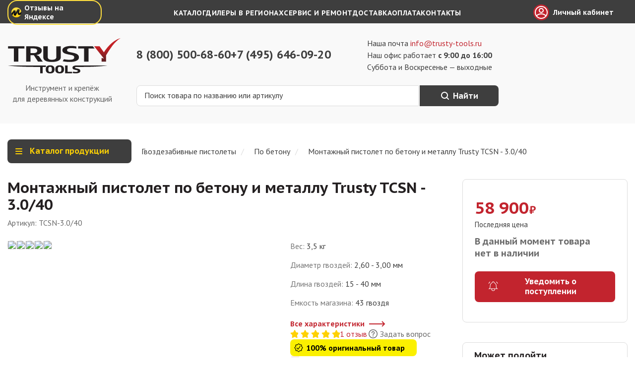

--- FILE ---
content_type: text/html; charset=utf-8
request_url: https://trusty-tools.ru/product/tcsn---3040-montazhnyj-pistolet-po-betonu-i-metallu
body_size: 28705
content:
<!DOCTYPE html><html lang="ru"><head><meta charSet="utf-8"/><meta name="viewport" content="width=device-width, initial-scale=1"/><link rel="preload" as="image" href="/_next/static/media/header-logo.c9826d14.svg"/><link rel="preload" as="image" href="https://cdn.jsdelivr.net/gh/lipis/flag-icons/flags/4x3/ru.svg"/><link rel="preload" as="image" href="https://cdn.jsdelivr.net/gh/lipis/flag-icons/flags/4x3/tw.svg"/><link rel="stylesheet" href="/_next/static/chunks/4d9f28879bf9bd17.css" data-precedence="next"/><link rel="stylesheet" href="/_next/static/chunks/210265edbdc8674b.css" data-precedence="next"/><link rel="stylesheet" href="/_next/static/chunks/6fe9d0b8e0725cb6.css" data-precedence="next"/><link href="/_next/static/chunks/eb029962effe896d.css" rel="stylesheet" as="style" data-precedence="dynamic"/><link rel="preload" as="script" fetchPriority="low" href="/_next/static/chunks/bfe26b4779bda5b2.js"/><script src="/_next/static/chunks/4829f3eaa4a2e506.js" async=""></script><script src="/_next/static/chunks/fc487e5198fa059f.js" async=""></script><script src="/_next/static/chunks/f767b0fd90eb05b7.js" async=""></script><script src="/_next/static/chunks/c8ae92465b5e1349.js" async=""></script><script src="/_next/static/chunks/turbopack-42b504dbb1bce38c.js" async=""></script><script src="/_next/static/chunks/c584264b11dfc8a4.js" async=""></script><script src="/_next/static/chunks/41c9e0b1b04a2a2b.js" async=""></script><script src="/_next/static/chunks/7f22e57dce44db22.js" async=""></script><script src="/_next/static/chunks/a9c0d0c243096d45.js" async=""></script><script src="/_next/static/chunks/854a4cbab2e06f73.js" async=""></script><script src="/_next/static/chunks/4c7c0b616a8a190c.js" async=""></script><script src="/_next/static/chunks/70d150dde6cbbcdf.js" async=""></script><script src="/_next/static/chunks/61b9f3270f2f2b7e.js" async=""></script><script src="/_next/static/chunks/04efdbcebaff4981.js" async=""></script><script src="/_next/static/chunks/7cf3091b6f6ed9f6.js" async=""></script><script src="/_next/static/chunks/1ad436dae7502f72.js" async=""></script><link rel="preload" href="https://fonts.googleapis.com/css2?family=PT+Sans+Caption:wght@700&amp;family=PT+Sans:wght@400;700&amp;display=swap" as="style"/><link rel="preload" href="/_next/static/chunks/cbabed54ba28d0d5.css" as="style"/><link rel="preload" href="/_next/static/chunks/bb87c8ff6aaea939.js" as="script" fetchPriority="low"/><link rel="preload" href="/_next/static/chunks/9f74356bca940342.js" as="script" fetchPriority="low"/><link rel="preload" href="/_next/static/chunks/04b3d30c6377beb4.js" as="script" fetchPriority="low"/><link rel="preload" href="/_next/static/chunks/ef7856e5a6749b42.js" as="script" fetchPriority="low"/><link rel="preconnect" href="https://fonts.googleapis.com"/><link rel="preconnect" href="https://fonts.gstatic.com" crossorigin="anonymous"/><link rel="preconnect" href="https://api.trusty-tools.ru" crossorigin="anonymous"/><link rel="apple-touch-icon" sizes="57x57" href="/favicon/apple-touch-icon-57x57.png"/><link rel="apple-touch-icon" sizes="60x60" href="/favicon/apple-touch-icon-60x60.png"/><link rel="apple-touch-icon" sizes="72x72" href="/favicon/apple-touch-icon-72x72.png"/><link rel="apple-touch-icon" sizes="76x76" href="/favicon/apple-touch-icon-76x76.png"/><link rel="apple-touch-icon" sizes="114x114" href="/favicon/apple-touch-icon-114x114.png"/><link rel="apple-touch-icon" sizes="120x120" href="/favicon/apple-touch-icon-120x120.png"/><link rel="apple-touch-icon" sizes="144x144" href="/favicon/apple-touch-icon-144x144.png"/><link rel="apple-touch-icon" sizes="152x152" href="/favicon/apple-touch-icon-152x152.png"/><link rel="apple-touch-icon" sizes="180x180" href="/favicon/apple-touch-icon.png"/><link rel="icon" type="image/png" sizes="16x16" href="/favicon/favicon-16x16.png"/><link rel="icon" type="image/png" sizes="32x32" href="/favicon/favicon-32x32.png"/><link rel="icon" type="image/png" sizes="96x96" href="/favicon/favicon-96x96.png"/><link rel="icon" type="image/png" sizes="128x128" href="/favicon/favicon-128.png"/><link rel="icon" type="image/png" sizes="196x196" href="/favicon/favicon-196x196.png"/><link rel="shortcut icon" href="/favicon/favicon.ico"/><link rel="manifest" href="/favicon/site.webmanifest"/><link rel="mask-icon" href="/favicon/safari-pinned-tab.svg" color="#c2242e"/><meta name="application-name" content=" "/><meta name="msapplication-TileColor" content="#c2242e"/><meta name="msapplication-config" content="/favicon/browserconfig.xml"/><meta name="msapplication-TileImage" content="/favicon/mstile-144x144.png"/><meta name="msapplication-square70x70logo" content="/favicon/mstile-70x70.png"/><meta name="msapplication-square150x150logo" content="/favicon/mstile-150x150.png"/><meta name="msapplication-wide310x150logo" content="/favicon/mstile-310x150.png"/><meta name="msapplication-square310x310logo" content="/favicon/mstile-310x310.png"/><meta name="theme-color" content="#c2242e"/><meta name="msvalidate.01" content="D27C2A635A5F17258AAD153887A94EDC"/><meta name="yandex-verification" content="4ad8412b07b49250"/><meta name="google-site-verification" content="CveHJnxIVlrSqOVnMnxdDsPip48xiaxstqBeLxOLyPY"/><meta name="zen-verification" content="lUWDw6CmxpztQrqlacJ20rhlYNIS1pGaqTlp9dKQ5COKw3dxo3ab4XLFrhc58SzE"/><title>Монтажный пистолет по бетону и металлу Trusty TCSN - 3.0/40 - цена, отзывы, характеристики, видео, фото - Москва и РФ</title><meta name="description" content="TCSN - 3.0/40 монтажный пистолет по бетону и металлу как аналог газового."/><meta name="application-name" content="trusty-tools.ru"/><meta name="generator" content="Next.js"/><link rel="canonical" href="https://trusty-tools.ru/product/tcsn---3040-montazhnyj-pistolet-po-betonu-i-metallu"/><meta property="og:title" content="Монтажный пистолет по бетону и металлу Trusty TCSN - 3.0/40 - цена, отзывы, характеристики, видео, фото - Москва и РФ"/><meta property="og:description" content="TCSN - 3.0/40 монтажный пистолет по бетону и металлу как аналог газового."/><meta property="og:url" content="https://trusty-tools.ru/product/tcsn---3040-montazhnyj-pistolet-po-betonu-i-metallu"/><meta property="og:site_name" content="Trusty-Tools"/><meta property="og:locale" content="ru-RU"/><meta property="og:image" content="https://trusty-tools.ru/image/400/400/uploads/tools/pobetony/tcsn-3.0_40/tcsn-3.0_40.JPG"/><meta property="og:image:width" content="400"/><meta property="og:image:height" content="400"/><meta property="og:image:alt" content="Trusty-Tools"/><meta property="og:image" content="https://trusty-tools.ru/image/1200/1200/uploads/tools/pobetony/tcsn-3.0_40/tcsn-3.0_40.JPG"/><meta property="og:image:width" content="1200"/><meta property="og:image:height" content="1200"/><meta property="og:image:alt" content="Trusty-Tools"/><meta property="og:type" content="website"/><meta name="twitter:card" content="summary_large_image"/><meta name="twitter:title" content="Монтажный пистолет по бетону и металлу Trusty TCSN - 3.0/40 - цена, отзывы, характеристики, видео, фото - Москва и РФ"/><meta name="twitter:description" content="TCSN - 3.0/40 монтажный пистолет по бетону и металлу как аналог газового."/><meta name="twitter:image" content="https://trusty-tools.ru/image/400/400/uploads/tools/pobetony/tcsn-3.0_40/tcsn-3.0_40.JPG"/><meta name="twitter:image:width" content="400"/><meta name="twitter:image:height" content="400"/><meta name="twitter:image:alt" content="Trusty-Tools"/><meta name="twitter:image" content="https://trusty-tools.ru/image/1200/1200/uploads/tools/pobetony/tcsn-3.0_40/tcsn-3.0_40.JPG"/><meta name="twitter:image:width" content="1200"/><meta name="twitter:image:height" content="1200"/><meta name="twitter:image:alt" content="Trusty-Tools"/><link href="https://fonts.googleapis.com/css2?family=PT+Sans+Caption:wght@700&amp;family=PT+Sans:wght@400;700&amp;display=swap" rel="stylesheet"/><script src="/_next/static/chunks/a6dad97d9634a72d.js" noModule=""></script></head><body><div hidden=""><!--$--><!--/$--></div><header class="header-module-scss-module__cxM65G__container"><div class="topline-module-scss-module__8b4MCG__wrapper"><nav class="topline-module-scss-module__8b4MCG__container"><a class="marketreviews-module-scss-module__pYS0lW__reviews" title="Отзывы о нас на Яндекс.Картах" target="_blank" rel="noreferrer" href="https://yandex.ru/maps/org/trasti_tuls/164204380886/reviews/?ll=37.126814%2C55.867347&amp;utm_campaign=v1&amp;utm_medium=rating&amp;utm_source=badge&amp;z=14">Отзывы на Яндексе</a><ul class="toplinks-module-scss-module__C1Wo_q__list"><li class="toplinks-module-scss-module__C1Wo_q__list__item"><a class="toplinks-module-scss-module__C1Wo_q__list__link" title="Каталог" href="/category">Каталог</a></li><li class="toplinks-module-scss-module__C1Wo_q__list__item"><a class="toplinks-module-scss-module__C1Wo_q__list__link" title="Дилеры в регионах" href="/dealers">Дилеры в регионах</a></li><li class="toplinks-module-scss-module__C1Wo_q__list__item"><a class="toplinks-module-scss-module__C1Wo_q__list__link" title="Сервис и ремонт" href="/page/servis">Сервис и ремонт</a></li><li class="toplinks-module-scss-module__C1Wo_q__list__item"><a class="toplinks-module-scss-module__C1Wo_q__list__link" title="Доставка" href="/page/dostavka">Доставка</a></li><li class="toplinks-module-scss-module__C1Wo_q__list__item"><a class="toplinks-module-scss-module__C1Wo_q__list__link" title="Оплата" href="/page/kak-mozhno-oplatit-pokupku">Оплата</a></li><li class="toplinks-module-scss-module__C1Wo_q__list__item"><a class="toplinks-module-scss-module__C1Wo_q__list__link" title="Контакты" href="/contacts">Контакты</a></li></ul><div class="topline-profile-link-module-scss-module__UuPOUW__container"><a class="topline-profile-link-module-scss-module__UuPOUW__link" title="Личный кабинет" href="/login?from=%2Fproduct%2Ftcsn---3040-montazhnyj-pistolet-po-betonu-i-metallu">Личный кабинет</a></div></nav></div><div class="headermain-module-scss-module__xPgfWa__container"><div class="logo-module-scss-module__V47JMG__box"><a title="Трасти Тулс" href="/"><img alt="Трасти Тулс" width="228" height="71" decoding="async" data-nimg="1" class="logo-module-scss-module__V47JMG__image" style="color:transparent" src="/_next/static/media/header-logo.c9826d14.svg"/></a><p class="logo-module-scss-module__V47JMG__box__text">Инструмент и крепёж для деревянных конструкций</p></div><div class="headercenter-module-scss-module__hWbvsW__container"><div class="contactinfo-module-scss-module__qz6pLq__container"><div class="contactinfo-module-scss-module__qz6pLq__phones"><div class="headerphone-module-scss-module__Lj7yBq__number headerphone-module-scss-module__Lj7yBq__number_withicon"><a class="headerphone-module-scss-module__Lj7yBq__number__link" href="tel:88005006860" title="Бесплатный звонок по РФ">8 (800) 500-68-60</a></div><div class="headerphone-module-scss-module__Lj7yBq__number"><a class="headerphone-module-scss-module__Lj7yBq__number__link" href="tel:74956460920" title="Московский номер">+7 (495) 646-09-20</a></div></div><div class="headerworking-module-scss-module__0LhYHG__info"><p class="headerworking-module-scss-module__0LhYHG__info__text">Наша почта <a class="headerworking-module-scss-module__0LhYHG__info__email" href="mailto:info@trusty-tools.ru" title="info@trusty-tools.ru">info@trusty-tools.ru</a></p><p class="headerworking-module-scss-module__0LhYHG__info__text">Наш офис работает <strong>с 9:00 до 16:00</strong></p><p class="headerworking-module-scss-module__0LhYHG__info__text">Суббота и Воскресенье — выходные</p></div></div><form class="headersearch-module-scss-module__dOQiHa__container"><input class="headersearch-module-scss-module__dOQiHa__input" type="text" id="search" placeholder="Поиск товара по названию или артикулу" maxLength="100" name="search" value=""/><button type="submit" class="headersearch-module-scss-module__dOQiHa__button">Найти</button></form></div></div></header><div class="breadcrumbswithdropdown-module-scss-module__k6WjzW__container"><div class="dropdownmenu-module-scss-module__m2BpZW__container"><button type="button" class="dropdownmenu-module-scss-module__m2BpZW__button">Каталог продукции</button><ul class="dropdownmenu-module-scss-module__m2BpZW__list dropdownmenu-module-scss-module__m2BpZW__list_hidden"><li><a class="dropdownmenu-module-scss-module__m2BpZW__list__link" title="Гвоздезабивные пистолеты" href="/category/gvozdezabivnye-pistolety"><span>Гвоздезабивные пистолеты</span></a></li><li><a class="dropdownmenu-module-scss-module__m2BpZW__list__link" title="Гвозди и&amp;nbsp;скобы" href="/category/gvozdi-i-skoby"><span>Гвозди и&nbsp;скобы</span></a></li><li><a class="dropdownmenu-module-scss-module__m2BpZW__list__link" title="Конструкционные саморезы" href="/category/konstrukcionnye-samorezy"><span>Конструкционные саморезы</span></a></li><li><a class="dropdownmenu-module-scss-module__m2BpZW__list__link" title="Пильные диски" href="/category/pilnye-diski-all"><span>Пильные диски</span></a></li><li><a class="dropdownmenu-module-scss-module__m2BpZW__list__link" title="Электроинструмент" href="/category/akkumulyatornyj-instrument"><span>Электроинструмент</span></a></li><li><a class="dropdownmenu-module-scss-module__m2BpZW__list__link" title="Измерительный и&amp;nbsp;разметочный" href="/category/izmeritelnyj-i-razmetochnyj"><span>Измерительный и&nbsp;разметочный</span></a></li><li><a class="dropdownmenu-module-scss-module__m2BpZW__list__link" title="Ручной инструмент" href="/category/ruchnoy-instrument"><span>Ручной инструмент</span></a></li><li><a class="dropdownmenu-module-scss-module__m2BpZW__list__link" title="Спецодежда и&amp;nbsp;хранение" href="/category/specodezhda"><span>Спецодежда и&nbsp;хранение</span></a></li><li><a class="dropdownmenu-module-scss-module__m2BpZW__list__link" title="Шланги и&amp;nbsp;компрессоры" href="/category/shlangi-i-aksessuary"><span>Шланги и&nbsp;компрессоры</span></a></li><li><a class="dropdownmenu-module-scss-module__m2BpZW__list__link" title="Свёрла, пилки, фрезы, биты" href="/category/svyorla-i-diski"><span>Свёрла, пилки, фрезы, биты</span></a></li><li><a class="dropdownmenu-module-scss-module__m2BpZW__list__link" title="Крепёжные системы" href="/category/krepyozhnye-lementy"><span>Крепёжные системы</span></a></li><li><a class="dropdownmenu-module-scss-module__m2BpZW__list__link" title="Шлифование и&amp;nbsp;абразивы" href="/category/shlifovanie-i-obrabotka"><span>Шлифование и&nbsp;абразивы</span></a></li><li><a class="dropdownmenu-module-scss-module__m2BpZW__list__link" title="Запчасти и&amp;nbsp;аксессуары" href="/category/zapchasti-dlya-pnevmoinstrumenta"><span>Запчасти и&nbsp;аксессуары</span></a></li><li><a class="dropdownmenu-module-scss-module__m2BpZW__list__link" title="Trusty Style" href="/category/trusty-home"><span>Trusty Style</span></a></li></ul></div><div class="breadcrumbs-module-scss-module__2PEG1q__container"><button type="button" class="breadcrumbs-module-scss-module__2PEG1q__button">Раскрыть все</button><ul class="breadcrumbs-module-scss-module__2PEG1q__list"><li class="breadcrumbs-module-scss-module__2PEG1q__list__item breadcrumbs-module-scss-module__2PEG1q__list__item_link"><a class="breadcrumbs-module-scss-module__2PEG1q__list__link" href="/category/gvozdezabivnye-pistolety"><span>Гвоздезабивные пистолеты</span></a></li><li class="breadcrumbs-module-scss-module__2PEG1q__list__item breadcrumbs-module-scss-module__2PEG1q__list__item_link breadcrumbs-module-scss-module__2PEG1q__list__item_link_last"><a class="breadcrumbs-module-scss-module__2PEG1q__list__link" href="/category/po-betonu"><span>По бетону</span></a></li><li class="breadcrumbs-module-scss-module__2PEG1q__list__item breadcrumbs-module-scss-module__2PEG1q__list__item_text"><span class="breadcrumbs-module-scss-module__2PEG1q__list__text">Монтажный пистолет по бетону и металлу Trusty TCSN - 3.0/40</span></li></ul><script type="application/ld+json">{"@context":"https://schema.org","@type":"BreadcrumbList","itemListElement":[{"@type":"ListItem","position":1,"item":{"@id":"https://trusty-tools.ru/category/gvozdezabivnye-pistolety/","name":"Гвоздезабивные пистолеты"}},{"@type":"ListItem","position":2,"item":{"@id":"https://trusty-tools.ru/category/po-betonu/","name":"По бетону"}},{"@type":"ListItem","position":3,"item":{"@id":"https://trusty-tools.ru/product/tcsn---3040-montazhnyj-pistolet-po-betonu-i-metallu/","name":"Монтажный пистолет по бетону и металлу Trusty TCSN - 3.0/40"}}]}</script></div></div><main><div class="product-module-scss-module__2IwVEa__container"><div class="productheading-module-scss-module__wIHIba__container"><h1 class="productheading-module-scss-module__wIHIba__title">Монтажный пистолет по бетону и металлу Trusty TCSN - 3.0/40</h1><div class="productheading-module-scss-module__wIHIba__heading__bottom"><p class="productheading-module-scss-module__wIHIba__articul">Артикул:<!-- --> <!-- -->TCSN-3.0/40</p></div></div><section class="productphoto-module-scss-module__J9tM7G__section" aria-label="Фотографии"><div class="productphoto-module-scss-module__J9tM7G__container"><ul class="productphoto-module-scss-module__J9tM7G__slider fader"><li class="keen-slider__slide productphoto-module-scss-module__J9tM7G__slider__slide"><img alt="Монтажный пистолет по бетону и металлу Trusty TCSN - 3.0/40" loading="lazy" width="510" height="510" decoding="async" data-nimg="1" class="productphoto-module-scss-module__J9tM7G__image" style="color:transparent" srcSet="/_next/image?url=https%3A%2F%2Ftrusty-tools.ru%2Fimage%2F1200%2F1200%2Fuploads%2Ftools%2Fpobetony%2Ftcsn-3.0_40%2Ftcsn-3.0_40.JPG&amp;w=640&amp;q=75 1x, /_next/image?url=https%3A%2F%2Ftrusty-tools.ru%2Fimage%2F1200%2F1200%2Fuploads%2Ftools%2Fpobetony%2Ftcsn-3.0_40%2Ftcsn-3.0_40.JPG&amp;w=1080&amp;q=75 2x" src="/_next/image?url=https%3A%2F%2Ftrusty-tools.ru%2Fimage%2F1200%2F1200%2Fuploads%2Ftools%2Fpobetony%2Ftcsn-3.0_40%2Ftcsn-3.0_40.JPG&amp;w=1080&amp;q=75"/></li><li class="keen-slider__slide productphoto-module-scss-module__J9tM7G__slider__slide"><img alt="Магазина на 43 гвоздя " loading="lazy" width="510" height="510" decoding="async" data-nimg="1" class="productphoto-module-scss-module__J9tM7G__image" style="color:transparent" srcSet="/_next/image?url=https%3A%2F%2Ftrusty-tools.ru%2Fimage%2F1200%2F1200%2Fuploads%2Ftools%2Fpobetony%2Ftcsn-3.0_40%2Ftcsn-3.0_40_2.jpg&amp;w=640&amp;q=75 1x, /_next/image?url=https%3A%2F%2Ftrusty-tools.ru%2Fimage%2F1200%2F1200%2Fuploads%2Ftools%2Fpobetony%2Ftcsn-3.0_40%2Ftcsn-3.0_40_2.jpg&amp;w=1080&amp;q=75 2x" src="/_next/image?url=https%3A%2F%2Ftrusty-tools.ru%2Fimage%2F1200%2F1200%2Fuploads%2Ftools%2Fpobetony%2Ftcsn-3.0_40%2Ftcsn-3.0_40_2.jpg&amp;w=1080&amp;q=75"/></li><li class="keen-slider__slide productphoto-module-scss-module__J9tM7G__slider__slide"><img alt="Простая регулировка заглубления" loading="lazy" width="510" height="510" decoding="async" data-nimg="1" class="productphoto-module-scss-module__J9tM7G__image" style="color:transparent" srcSet="/_next/image?url=https%3A%2F%2Ftrusty-tools.ru%2Fimage%2F1200%2F1200%2Fuploads%2Ftools%2Fpobetony%2Ftcsn-3.0_40%2Ftcsn-3.0_40_4.jpg&amp;w=640&amp;q=75 1x, /_next/image?url=https%3A%2F%2Ftrusty-tools.ru%2Fimage%2F1200%2F1200%2Fuploads%2Ftools%2Fpobetony%2Ftcsn-3.0_40%2Ftcsn-3.0_40_4.jpg&amp;w=1080&amp;q=75 2x" src="/_next/image?url=https%3A%2F%2Ftrusty-tools.ru%2Fimage%2F1200%2F1200%2Fuploads%2Ftools%2Fpobetony%2Ftcsn-3.0_40%2Ftcsn-3.0_40_4.jpg&amp;w=1080&amp;q=75"/></li><li class="keen-slider__slide productphoto-module-scss-module__J9tM7G__slider__slide"><img alt="Монтажный пистолет по бетону и металлу Trusty TCSN - 3.0/40" loading="lazy" width="510" height="510" decoding="async" data-nimg="1" class="productphoto-module-scss-module__J9tM7G__image" style="color:transparent" srcSet="/_next/image?url=https%3A%2F%2Ftrusty-tools.ru%2Fimage%2F1200%2F1200%2Fuploads%2Fproducts_img%2F40ab18e42158e79a.jpg&amp;w=640&amp;q=75 1x, /_next/image?url=https%3A%2F%2Ftrusty-tools.ru%2Fimage%2F1200%2F1200%2Fuploads%2Fproducts_img%2F40ab18e42158e79a.jpg&amp;w=1080&amp;q=75 2x" src="/_next/image?url=https%3A%2F%2Ftrusty-tools.ru%2Fimage%2F1200%2F1200%2Fuploads%2Fproducts_img%2F40ab18e42158e79a.jpg&amp;w=1080&amp;q=75"/></li><li class="keen-slider__slide productphoto-module-scss-module__J9tM7G__slider__slide"><img alt="Монтажный пистолет по бетону и металлу Trusty TCSN - 3.0/40" loading="lazy" width="510" height="510" decoding="async" data-nimg="1" class="productphoto-module-scss-module__J9tM7G__image" style="color:transparent" srcSet="/_next/image?url=https%3A%2F%2Ftrusty-tools.ru%2Fimage%2F1200%2F1200%2Fuploads%2Fproducts_img%2F5ecf329d2e8744b6.jpg&amp;w=640&amp;q=75 1x, /_next/image?url=https%3A%2F%2Ftrusty-tools.ru%2Fimage%2F1200%2F1200%2Fuploads%2Fproducts_img%2F5ecf329d2e8744b6.jpg&amp;w=1080&amp;q=75 2x" src="/_next/image?url=https%3A%2F%2Ftrusty-tools.ru%2Fimage%2F1200%2F1200%2Fuploads%2Fproducts_img%2F5ecf329d2e8744b6.jpg&amp;w=1080&amp;q=75"/></li></ul></div></section><section class="productoffer-module-scss-module__-BIt0a__offer" aria-label="Купить"><div class="productoffer-module-scss-module__-BIt0a__offer__price productoffer-module-scss-module__-BIt0a__offer__price_top"><p class="productoffer-module-scss-module__-BIt0a__offer__price_regular">58 900<span class="productoffer-module-scss-module__-BIt0a__offer__price_currency">₽</span></p></div><p class="productoffer-module-scss-module__-BIt0a__offer__tax">Последняя цена</p><h2 class="productoffer-module-scss-module__-BIt0a__emptystock">В данный момент товара нет в наличии</h2><button type="button" class="productoffer-module-scss-module__-BIt0a__offer__button productoffer-module-scss-module__-BIt0a__offer__button_notify"><svg width="24" height="24" fill="none" xmlns="http://www.w3.org/2000/svg"><path d="M10 5a2 2 0 1 1 4 0 7 7 0 0 1 4 6v3a4 4 0 0 0 2 3H4a4 4 0 0 0 2-3v-3a7 7 0 0 1 4-6M9 17v1a3 3 0 0 0 6 0v-1" stroke="#fff"></path><path d="M21 6.727A11.052 11.052 0 0 0 18.206 3L21 6.727Z" fill="#fff"></path><path d="M21 6.727A11.052 11.052 0 0 0 18.206 3" stroke="#fff"></path><path d="M3 6.727A11.05 11.05 0 0 1 5.792 3L3 6.727Z" fill="#fff"></path><path d="M3 6.727A11.05 11.05 0 0 1 5.792 3" stroke="#fff"></path></svg><span>Уведомить о поступлении</span></button></section><div class="product-module-scss-module__2IwVEa__short"><section class="productshort-module-scss-module__MVnkFa__container" aria-label="Краткое описание"><section class="productshort-module-scss-module__MVnkFa__specs" aria-label="Основные характеристики"><ul class="productshort-module-scss-module__MVnkFa__specs__list"><li class="productshort-module-scss-module__MVnkFa__specs__item">Вес<!-- -->: <span class="productshort-module-scss-module__MVnkFa__specs__value">3,5 кг</span></li><li class="productshort-module-scss-module__MVnkFa__specs__item">Диаметр гвоздей<!-- -->: <span class="productshort-module-scss-module__MVnkFa__specs__value">2,60 - 3,00 мм</span></li><li class="productshort-module-scss-module__MVnkFa__specs__item">Длина гвоздей<!-- -->: <span class="productshort-module-scss-module__MVnkFa__specs__value">15 - 40 мм</span></li><li class="productshort-module-scss-module__MVnkFa__specs__item">Емкость магазина<!-- -->: <span class="productshort-module-scss-module__MVnkFa__specs__value">43 гвоздя</span></li></ul><button type="button" class="productshort-module-scss-module__MVnkFa__specs__link">Все характеристики</button></section></section><div class="productrating-module-scss-module__OqdlyW__rating"><a class="productrating-module-scss-module__OqdlyW__rating" target="_blank" href="/product/tcsn---3040-montazhnyj-pistolet-po-betonu-i-metallu/reviews"><div class="ratingstars-module-scss-module__OUR7Xq__stars"><div class="ratingstars-module-scss-module__OUR7Xq__stars__item ratingstars-module-scss-module__OUR7Xq__stars__item_active">1</div><div class="ratingstars-module-scss-module__OUR7Xq__stars__item ratingstars-module-scss-module__OUR7Xq__stars__item_active">2</div><div class="ratingstars-module-scss-module__OUR7Xq__stars__item ratingstars-module-scss-module__OUR7Xq__stars__item_active">3</div><div class="ratingstars-module-scss-module__OUR7Xq__stars__item ratingstars-module-scss-module__OUR7Xq__stars__item_active">4</div><div class="ratingstars-module-scss-module__OUR7Xq__stars__item ratingstars-module-scss-module__OUR7Xq__stars__item_active">5</div></div><span class="productrating-module-scss-module__OqdlyW__rating__value">1 отзыв</span></a><a class="productrating-module-scss-module__OqdlyW__question" target="_blank" href="/product/tcsn---3040-montazhnyj-pistolet-po-betonu-i-metallu/questions">Задать вопрос</a></div><p class="originalproduct-module-scss-module__6RMyLG__container">100% оригинальный товар</p><section class="productdelivery-module-scss-module__BqaM2G__container"><section class="productdeliveryinfo-module-scss-module__jnHVGq__delivery"><h2 class="productdeliveryinfo-module-scss-module__jnHVGq__delivery__title"><a class="productdeliveryinfo-module-scss-module__jnHVGq__delivery__link" href="/page/dostavka">Доставка по РФ и СНГ</a></h2><div class="productdeliveryinfo-module-scss-module__jnHVGq__delivery__list"><p class="productdeliveryinfo-module-scss-module__jnHVGq__delivery__item"><span class="productdeliveryinfo-module-scss-module__jnHVGq__delivery__value">Отправляем грузы СДЭКом и DPD. Можем привезти на терминал любой транспортной компании на ваш выбор.</span></p></div></section></section></div><div class="product-module-scss-module__2IwVEa__description"><nav class="productnavigation-module-scss-module__JpZo_G__container"><ul class="productnavigation-module-scss-module__JpZo_G__list" role="listbox" aria-label="Навигация по карточке товара"><li aria-selected="true" role="option"><button class="filterbutton-module-scss-module__zskMua__button filterbutton-module-scss-module__zskMua__button_active" type="button" aria-label="Описание">Описание</button></li><li aria-selected="false" role="option"><button class="filterbutton-module-scss-module__zskMua__button" type="button" aria-label="Видео работы">Видео работы</button></li><li aria-selected="false" role="option"><button class="filterbutton-module-scss-module__zskMua__button" type="button" aria-label="Расходные материалы">Расходные материалы</button></li><li aria-selected="false" role="option"><button class="filterbutton-module-scss-module__zskMua__button" type="button" aria-label="С этим товаром покупают">С этим товаром покупают</button></li></ul></nav><section class="productdescription-module-scss-module__DRSlAa__container text" id="description"><h2 class="productdescription-module-scss-module__DRSlAa__description__title">Описание товара</h2><div class="productdescription-module-scss-module__DRSlAa__description_container"><div class="productdescription-module-scss-module__DRSlAa__description"><p>Младшая модель в&nbsp;линейке монтажных пистолетов Trusty под гвоздь 3&nbsp;мм. Разработана для монтажа профлиста, направляющих под гипсокартон. Отвечает пожарным требованиям по&nbsp;безпороховому монтажу.</p>
<p>Низкая цена крепежа, совместимость с&nbsp;гвоздями Pulsa и&nbsp;Toua. Монтажный пистолет работает от&nbsp;низкоатмосферного компрессора.В&nbsp;отличии от&nbsp;газовых аналогов, гвоздезабивные пистолеты пневматические являются более мощными и&nbsp;глубже забивают гвоздь как в&nbsp;монолитный металл, так и&nbsp;в&nbsp;бетонную стену.</p>
<p>Это свойство находит свое применение в&nbsp;цеховых работах, когда нет необходимости преодолевать большие расстояния с&nbsp;инструментом, но&nbsp;важна мощность.</p>
<p><strong>Особенности</strong>:</p>
<ul>
<li>механизм от&nbsp;повторного выстрела;</li>
<li>простая регулировка заглубления;</li>
<li>узкий нос.</li>
</ul>
<p style="text-align: center;"><strong>Для работы нейлера потребуются:</strong></p>
<div class="custom__three-images">
<figure class="custom__three-images-item"><img class="custom__three-images-image" src="https://trusty-tools.ru/image/240/240/uploads/products_img/1fce0617c5d6f2b9.jpg" alt="" />
<figcaption class="custom__three-images-description">
<p class="custom__three-images-text"><a href="https://trusty-tools.ru/category/kompressory/">Компрессор</a></p>
</figcaption>
</figure>
<figure class="custom__three-images-item"><img class="custom__three-images-image" src="https://trusty-tools.ru/image/240/240/uploads/products_img/3fe6df986facd38e.jpg" alt="" />
<figcaption class="custom__three-images-description">
<p class="custom__three-images-text"><a href="https://trusty-tools.ru/category/shlang-pnevmaticheskij/">Пневматический шланг</a></p>
</figcaption>
</figure>
<figure class="custom__three-images-item"><img class="custom__three-images-image" src="https://trusty-tools.ru/image/240/240/uploads/products_img/692368dad7c0e2b4.jpg" alt="" />
<figcaption class="custom__three-images-description">
<p class="custom__three-images-text"><a href="https://trusty-tools.ru/category/maslo-dlya-instrumenta-i-kompressorov/">Масло</a></p>
</figcaption>
</figure>
</div></div></div><div class="linklookingbutton-module-scss-module__amu9IG__container"><button type="button" class="linklookingbutton-module-scss-module__amu9IG__button">Свернуть полное описание товара</button></div></section><section id="parameters" class="productparameters-module-scss-module__PcUiGW__container"><h3 class="productparameters-module-scss-module__PcUiGW__title">Характеристики</h3><ul class="productparameters-module-scss-module__PcUiGW__list"><li class="productparameters-module-scss-module__PcUiGW__list__item">Срок гарантии: <span>1 год</span></li><li class="productparameters-module-scss-module__PcUiGW__list__item">Вес<!-- -->: <span>3,5 кг</span></li><li class="productparameters-module-scss-module__PcUiGW__list__item">Диаметр гвоздей<!-- -->: <span>2,60 - 3,00 мм</span></li><li class="productparameters-module-scss-module__PcUiGW__list__item">Длина гвоздей<!-- -->: <span>15 - 40 мм</span></li><li class="productparameters-module-scss-module__PcUiGW__list__item">Емкость магазина<!-- -->: <span>43 гвоздя</span></li><li class="productparameters-module-scss-module__PcUiGW__list__item">Загрузка магазина<!-- -->: <span>Снизу</span></li><li class="productparameters-module-scss-module__PcUiGW__list__item">Рабочее давление<!-- -->: <span>5,5 - 8,3 бар</span></li><li class="productparameters-module-scss-module__PcUiGW__list__item">Расход воздуха<!-- -->: <span>3,00 литр/выстрел при давлении 6 бар</span></li><li class="productparameters-module-scss-module__PcUiGW__list__item">Тип расходки<!-- -->: <span>гвоздь по бетону TOUA</span></li><li class="productparameters-module-scss-module__PcUiGW__list__item">Ширина шляпки<!-- -->: <span>6,50 - 7,00 мм</span></li><li class="productparameters-module-scss-module__PcUiGW__list__item">Вес брутто: <span>6,5<!-- --> кг</span></li></ul></section><section id="videos" class="productvideos-module-scss-module__yAV1MW__container"><h2 class="productvideos-module-scss-module__yAV1MW__title">Видео работы</h2><ul class="productvideos-module-scss-module__yAV1MW__list"></ul></section><section class="productfiles-module-scss-module__5HmC1W__container"><h2 class="productfiles-module-scss-module__5HmC1W__title">Документация и инструкции</h2><ul class="productfiles-module-scss-module__5HmC1W__list"><li class="productfiles-module-scss-module__5HmC1W__list__item"><a class="productfiles-module-scss-module__5HmC1W__list__link" href="/uploads/%D0%92%D0%B7%D1%80%D1%8B%D0%B2-%D1%81%D1%85%D0%B5%D0%BC%D0%B0%20TCSN-3_0_40.pdf" title="Взрыв-схема TCSN-3_0_40.pdf скачать" target="_blank" rel="noreferrer">Взрыв-схема TCSN-3_0_40.pdf (pdf, 223.02 kB)</a></li><li class="productfiles-module-scss-module__5HmC1W__list__item"><a class="productfiles-module-scss-module__5HmC1W__list__link" href="/uploads/products_files/080ed9f12d253a22.pdf" title="Инструкция по эксплуатации TCSN-3_0_40.pdf скачать" target="_blank" rel="noreferrer">Инструкция по эксплуатации TCSN-3_0_40.pdf (pdf, 260.60 kB)</a></li></ul></section><button type="button" class="printbutton-module-scss-module__Isx_aa__button">Распечатать описание</button></div><div class="product-module-scss-module__2IwVEa__advanced"><section class="pruductmanufacturer-module-scss-module__ZP05zW__container"><h3 class="pruductmanufacturer-module-scss-module__ZP05zW__title">Производитель</h3><a title="Trusty-Tools" href="/manufacturers/trusty"><img alt="Trusty-Tools" loading="lazy" width="90" height="90" decoding="async" data-nimg="1" class="pruductmanufacturer-module-scss-module__ZP05zW__logo" style="color:transparent" srcSet="/_next/image?url=https%3A%2F%2Ftrusty-tools.ru%2Fimage%2F200%2F200%2Fuploads%2Fmanufacturer_img%2Ff8b7515aacc798e4.png&amp;w=96&amp;q=75 1x, /_next/image?url=https%3A%2F%2Ftrusty-tools.ru%2Fimage%2F200%2F200%2Fuploads%2Fmanufacturer_img%2Ff8b7515aacc798e4.png&amp;w=256&amp;q=75 2x" src="/_next/image?url=https%3A%2F%2Ftrusty-tools.ru%2Fimage%2F200%2F200%2Fuploads%2Fmanufacturer_img%2Ff8b7515aacc798e4.png&amp;w=256&amp;q=75"/></a><figure class="pruductmanufacturer-module-scss-module__ZP05zW__country"><img class="pruductmanufacturer-module-scss-module__ZP05zW__country__flag" alt="Россия — родина бренда" src="https://cdn.jsdelivr.net/gh/lipis/flag-icons/flags/4x3/ru.svg" style="display:inline-block;width:52px;height:36px;vertical-align:middle"/><figcaption class="pruductmanufacturer-module-scss-module__ZP05zW__country__text">Россия<!-- --> — родина бренда</figcaption></figure><figure class="pruductmanufacturer-module-scss-module__ZP05zW__country"><img class="pruductmanufacturer-module-scss-module__ZP05zW__country__flag" alt="Тайвань — страна производства" src="https://cdn.jsdelivr.net/gh/lipis/flag-icons/flags/4x3/tw.svg" style="display:inline-block;width:52px;height:36px;vertical-align:middle"/><figcaption class="pruductmanufacturer-module-scss-module__ZP05zW__country__text">Тайвань<!-- --> — страна производства</figcaption></figure></section></div><section class="productavaiableanalogs-module-scss-module__53Qg8q__container"><h2 class="productavaiableanalogs-module-scss-module__53Qg8q__title">Может подойти</h2><ul class="productavaiableanalogs-module-scss-module__53Qg8q__list"><li class="productavaiableanalogs-module-scss-module__53Qg8q__list__item"><a href="/product/gazovyj-montazhnyj-pistolet-toua-gsn40e"><img alt="Газовый монтажный пистолет Toua GSN40E" loading="lazy" width="64" height="64" decoding="async" data-nimg="1" class="productavaiableanalogs-module-scss-module__53Qg8q__list__image" style="color:transparent" srcSet="/_next/image?url=https%3A%2F%2Ftrusty-tools.ru%2Fimage%2F1200%2F1200%2Fuploads%2Fproducts_img%2F7b8cbe9cbeb047fb.jpg&amp;w=64&amp;q=75 1x, /_next/image?url=https%3A%2F%2Ftrusty-tools.ru%2Fimage%2F1200%2F1200%2Fuploads%2Fproducts_img%2F7b8cbe9cbeb047fb.jpg&amp;w=128&amp;q=75 2x" src="/_next/image?url=https%3A%2F%2Ftrusty-tools.ru%2Fimage%2F1200%2F1200%2Fuploads%2Fproducts_img%2F7b8cbe9cbeb047fb.jpg&amp;w=128&amp;q=75"/></a><div><h3 class="productavaiableanalogs-module-scss-module__53Qg8q__list__title"><a class="productavaiableanalogs-module-scss-module__53Qg8q__list__link" title="Газовый монтажный пистолет Toua GSN40E" href="/product/gazovyj-montazhnyj-pistolet-toua-gsn40e">Газовый монтажный пистолет Toua GSN40E</a></h3><p class="productavaiableanalogs-module-scss-module__53Qg8q__list__price">39 900<!-- --> <!-- -->₽</p></div></li><li class="productavaiableanalogs-module-scss-module__53Qg8q__list__item"><a href="/product/tcsn---3040s-montazhnyj-pistolet-po-betonu-i-metallu-kompaktnyj"><img alt="Монтажный пистолет по бетону и металлу Trusty TCSN - 3.0/40S" loading="lazy" width="64" height="64" decoding="async" data-nimg="1" class="productavaiableanalogs-module-scss-module__53Qg8q__list__image" style="color:transparent" srcSet="/_next/image?url=https%3A%2F%2Ftrusty-tools.ru%2Fimage%2F1200%2F1200%2Fuploads%2Fproducts_img%2F2b4458ee6057148b.jpg&amp;w=64&amp;q=75 1x, /_next/image?url=https%3A%2F%2Ftrusty-tools.ru%2Fimage%2F1200%2F1200%2Fuploads%2Fproducts_img%2F2b4458ee6057148b.jpg&amp;w=128&amp;q=75 2x" src="/_next/image?url=https%3A%2F%2Ftrusty-tools.ru%2Fimage%2F1200%2F1200%2Fuploads%2Fproducts_img%2F2b4458ee6057148b.jpg&amp;w=128&amp;q=75"/></a><div><h3 class="productavaiableanalogs-module-scss-module__53Qg8q__list__title"><a class="productavaiableanalogs-module-scss-module__53Qg8q__list__link" title="Монтажный пистолет по бетону и металлу Trusty TCSN - 3.0/40S" href="/product/tcsn---3040s-montazhnyj-pistolet-po-betonu-i-metallu-kompaktnyj">Монтажный пистолет по бетону и металлу Trusty TCSN - 3.0/40S</a></h3><p class="productavaiableanalogs-module-scss-module__53Qg8q__list__price">54 950<!-- --> <!-- -->₽</p></div></li></ul><a class="productavaiableanalogs-module-scss-module__53Qg8q__link" title="Все аналогичные товары" href="/category/po-betonu">Все аналогичные товары</a></section></div><script type="application/ld+json">{"@context":"https://schema.org","@type":"Product","aggregateRating":{"@type":"AggregateRating","ratingValue":5,"reviewCount":1},"url":"https://trusty-tools.ru/product/tcsn---3040-montazhnyj-pistolet-po-betonu-i-metallu","sku":"TCSN-3.0/40","description":"TCSN - 3.0/40 монтажный пистолет по бетону и металлу как аналог газового.","name":"Монтажный пистолет по бетону и металлу Trusty TCSN - 3.0/40","image":"https://trusty-tools.ru/uploads/tools/pobetony/tcsn-3.0_40/tcsn-3.0_40.JPG","brand":{"@type":"Brand","logo":"https://trusty-tools.ru/image/200/200/uploads/manufacturer_img/f8b7515aacc798e4.png","name":"Trusty-Tools","url":"https://trusty-tools.ru/manufacturers/trusty/"},"countryOfAssembly":"Тайвань","category":"Гвоздезабивные пистолеты","offers":{"@type":"Offer","availability":"https://schema.org/OutOfStock","price":0,"priceCurrency":"RUB","url":"https://trusty-tools.ru/product/tcsn---3040-montazhnyj-pistolet-po-betonu-i-metallu","itemCondition":"https://schema.org/NewCondition","seller":{"@type":"Organization","name":"Trusty-Tools"}},"additionalProperty":[{"@type":"PropertyValue","name":"Вес","value":"3,5 кг"},{"@type":"PropertyValue","name":"Диаметр гвоздей","value":"2,60 - 3,00 мм"},{"@type":"PropertyValue","name":"Длина гвоздей","value":"15 - 40 мм"},{"@type":"PropertyValue","name":"Емкость магазина","value":"43 гвоздя"},{"@type":"PropertyValue","name":"Загрузка магазина","value":"Снизу"},{"@type":"PropertyValue","name":"Рабочее давление","value":"5,5 - 8,3 бар"},{"@type":"PropertyValue","name":"Расход воздуха","value":"3,00 литр/выстрел при давлении 6 бар"},{"@type":"PropertyValue","name":"Тип расходки","value":"гвоздь по бетону TOUA"},{"@type":"PropertyValue","name":"Ширина шляпки","value":"6,50 - 7,00 мм"}],"mainEntityOfPage":{"@type":"WebPage","@id":"https://trusty-tools.ru/product/tcsn---3040-montazhnyj-pistolet-po-betonu-i-metallu"},"isRelatedTo":[{"@type":"Product","name":"Гвозди по бетону, металлу Trusty ASH 3,05х19 мм (1000 шт)","url":"https://trusty-tools.ru/product/gvozdi-po-betonu-metallu-trusty-ash-305h19-mm-1000-sht/","image":"https://trusty-tools.ru/image/1200/1200/uploads/products_img/78d1ba14bf5797f4.jpeg","offers":{"@type":"Offer","availability":"https://schema.org/OutOfStock","price":1480,"priceCurrency":"RUB","url":"/product/gvozdi-po-betonu-metallu-trusty-ash-305h19-mm-1000-sht/","itemCondition":"https://schema.org/NewCondition","seller":{"@type":"Organization","name":"Trusty-Tools"}}},{"@type":"Product","name":"Гвозди по бетону, металлу Trusty ASH 3,05х15 мм (1000 шт)","url":"https://trusty-tools.ru/product/gvozdi-po-betonu-trusty-ash-harden-grid-305h15-mm-1000-sht/","image":"https://trusty-tools.ru/image/1200/1200/uploads/products_img/6c3bee8edb0a8770.jpeg","offers":{"@type":"Offer","availability":"https://schema.org/OutOfStock","price":1360,"priceCurrency":"RUB","url":"/product/gvozdi-po-betonu-trusty-ash-harden-grid-305h15-mm-1000-sht/","itemCondition":"https://schema.org/NewCondition","seller":{"@type":"Organization","name":"Trusty-Tools"}}},{"@type":"Product","name":"Гвозди по бетону, металлу Trusty ASH 3,05х22 мм (1000 шт)","url":"https://trusty-tools.ru/product/gvozdi-po-betonu-metallu-trusty-ash-305h22-mm-1000-sht/","image":"https://trusty-tools.ru/image/1200/1200/uploads/products_img/2465bd11c211a627.jpeg","offers":{"@type":"Offer","availability":"https://schema.org/OutOfStock","price":1570,"priceCurrency":"RUB","url":"/product/gvozdi-po-betonu-metallu-trusty-ash-305h22-mm-1000-sht/","itemCondition":"https://schema.org/NewCondition","seller":{"@type":"Organization","name":"Trusty-Tools"}}},{"@type":"Product","name":"Гвозди по бетону Toua CN EG bullet point 3,05х19 мм (1000 шт)","url":"https://trusty-tools.ru/product/gvozd-19-mm-po-betonu-toua-usilennyj/","image":"https://trusty-tools.ru/image/1200/1200/uploads/products_img/187ed2e357371d45.png","offers":{"@type":"Offer","availability":"https://schema.org/OutOfStock","price":1496,"priceCurrency":"RUB","url":"/product/gvozd-19-mm-po-betonu-toua-usilennyj/","itemCondition":"https://schema.org/NewCondition","seller":{"@type":"Organization","name":"Trusty-Tools"}}},{"@type":"Product","name":"Гвозди по бетону Toua CN 2,7х19 мм (1000 шт)","url":"https://trusty-tools.ru/product/gvozd-19-mm-po-betonu-toua/","image":"https://trusty-tools.ru/image/1200/1200/uploads/products_img/8be9accc7160eb21.jpg","offers":{"@type":"Offer","availability":"https://schema.org/OutOfStock","price":1217,"priceCurrency":"RUB","url":"/product/gvozd-19-mm-po-betonu-toua/","itemCondition":"https://schema.org/NewCondition","seller":{"@type":"Organization","name":"Trusty-Tools"}}},{"@type":"Product","name":"Гвозди по бетону Toua CN 2,7х25 мм (1000 шт)","url":"https://trusty-tools.ru/product/gvozd-25-mm-po-betonu-toua/","image":"https://trusty-tools.ru/image/1200/1200/uploads/products_img/41c5b70e3675468d.jpg","offers":{"@type":"Offer","availability":"https://schema.org/OutOfStock","price":1356,"priceCurrency":"RUB","url":"/product/gvozd-25-mm-po-betonu-toua/","itemCondition":"https://schema.org/NewCondition","seller":{"@type":"Organization","name":"Trusty-Tools"}}},{"@type":"Product","name":"Гвозди по бетону, металлу Trusty ASH 3,05х17 мм (1000 шт)","url":"https://trusty-tools.ru/product/gvozdi-po-betonu-metallu-trusty-ash-305h17-mm-1000-sht/","image":"https://trusty-tools.ru/image/1200/1200/uploads/products_img/2260c60d9ff55918.jpeg","offers":{"@type":"Offer","availability":"https://schema.org/OutOfStock","price":1420,"priceCurrency":"RUB","url":"/product/gvozdi-po-betonu-metallu-trusty-ash-305h17-mm-1000-sht/","itemCondition":"https://schema.org/NewCondition","seller":{"@type":"Organization","name":"Trusty-Tools"}}},{"@type":"Product","name":"Гвозди по бетону, металлу Trusty ASH 3,05х25 мм (1000 шт)","url":"https://trusty-tools.ru/product/gvozdi-po-betonu-metallu-trusty-ash-305h25-mm-1000-sht/","image":"https://trusty-tools.ru/image/1200/1200/uploads/products_img/1606b92e46bdbdad.jpeg","offers":{"@type":"Offer","availability":"https://schema.org/OutOfStock","price":1660,"priceCurrency":"RUB","url":"/product/gvozdi-po-betonu-metallu-trusty-ash-305h25-mm-1000-sht/","itemCondition":"https://schema.org/NewCondition","seller":{"@type":"Organization","name":"Trusty-Tools"}}},{"@type":"Product","name":"Гвозди по бетону Toua CN 2,7х17 мм (1000 шт)","url":"https://trusty-tools.ru/product/gvozd-17-mm-po-betonu-toua/","image":"https://trusty-tools.ru/image/1200/1200/uploads/products_img/9d04fcb6bfe9ce09.jpg","offers":{"@type":"Offer","availability":"https://schema.org/OutOfStock","price":1168,"priceCurrency":"RUB","url":"/product/gvozd-17-mm-po-betonu-toua/","itemCondition":"https://schema.org/NewCondition","seller":{"@type":"Organization","name":"Trusty-Tools"}}},{"@type":"Product","name":"Гвозди по бетону Toua CN EG bullet point 3,05х15 мм (1000 шт)","url":"https://trusty-tools.ru/product/gvozd-15-mm-po-betonu-toua-usilennyj/","image":"https://trusty-tools.ru/image/1200/1200/uploads/products_img/fad309725229d032.png","offers":{"@type":"Offer","availability":"https://schema.org/OutOfStock","price":1387,"priceCurrency":"RUB","url":"/product/gvozd-15-mm-po-betonu-toua-usilennyj/","itemCondition":"https://schema.org/NewCondition","seller":{"@type":"Organization","name":"Trusty-Tools"}}},{"@type":"Product","name":"Гвозди по бетону Toua CN EG bullet point 3,05х25 мм (1000 шт)","url":"https://trusty-tools.ru/product/gvozd-25-mm-po-betonu-toua-usilennyj/","image":"https://trusty-tools.ru/image/1200/1200/uploads/products_img/3cf6a4e2c1d75c55.png","offers":{"@type":"Offer","availability":"https://schema.org/OutOfStock","price":1622,"priceCurrency":"RUB","url":"/product/gvozd-25-mm-po-betonu-toua-usilennyj/","itemCondition":"https://schema.org/NewCondition","seller":{"@type":"Organization","name":"Trusty-Tools"}}},{"@type":"Product","name":"Гвозди по бетону, металлу и кирпичу GNG C6-19-BT 19 мм (1000 шт)","url":"https://trusty-tools.ru/product/gvozdi-19-mm-po-betonu-metallu-i-kirpichu-gng-c6-19-bt/","image":"https://trusty-tools.ru/image/1200/1200/uploads/products_img/fefab0500e2f7063.jpg","offers":{"@type":"Offer","availability":"https://schema.org/OutOfStock","price":2407,"priceCurrency":"RUB","url":"/product/gvozdi-19-mm-po-betonu-metallu-i-kirpichu-gng-c6-19-bt/","itemCondition":"https://schema.org/NewCondition","seller":{"@type":"Organization","name":"Trusty-Tools"}}},{"@type":"Product","name":"Гвозди по бетону, металлу и кирпичу GNG C6-19-RBT 19 мм (1000 шт)","url":"https://trusty-tools.ru/product/gvozdi-19-mm-po-betonu-metallu-i-kirpichu-gng-c6-19-rbt/","image":"https://trusty-tools.ru/image/1200/1200/uploads/products_img/bb71f39c1954797b.jpg","offers":{"@type":"Offer","availability":"https://schema.org/OutOfStock","price":1661,"priceCurrency":"RUB","url":"/product/gvozdi-19-mm-po-betonu-metallu-i-kirpichu-gng-c6-19-rbt/","itemCondition":"https://schema.org/NewCondition","seller":{"@type":"Organization","name":"Trusty-Tools"}}},{"@type":"Product","name":"Гвозди по бетону Toua CN 2,7х40 мм (1000 шт)","url":"https://trusty-tools.ru/product/gvozd-40-mm-po-betonu-toua/","image":"https://trusty-tools.ru/image/1200/1200/uploads/products_img/1ab4f459eb06fd5e.jpg","offers":{"@type":"Offer","availability":"https://schema.org/OutOfStock","price":1638,"priceCurrency":"RUB","url":"/product/gvozd-40-mm-po-betonu-toua/","itemCondition":"https://schema.org/NewCondition","seller":{"@type":"Organization","name":"Trusty-Tools"}}},{"@type":"Product","name":"Гвозди по бетону Toua CN MG bullet point 3,05х25 мм (1000 шт)","url":"https://trusty-tools.ru/product/gvozd-25-mm-po-betonu-metallu-toua-kovanyj-bullet-point/","image":"https://trusty-tools.ru/image/1200/1200/uploads/products_img/bd59652f467900af.png","offers":{"@type":"Offer","availability":"https://schema.org/OutOfStock","price":1759,"priceCurrency":"RUB","url":"/product/gvozd-25-mm-po-betonu-metallu-toua-kovanyj-bullet-point/","itemCondition":"https://schema.org/NewCondition","seller":{"@type":"Organization","name":"Trusty-Tools"}}},{"@type":"Product","name":"Гвозди по бетону, металлу и кирпичу GNG C6-15-BT 15 мм (1000 шт)","url":"https://trusty-tools.ru/product/gvozdi-15mm-po-betonu-metallu-i-kirpichu-gng-c6-15-bt/","image":"https://trusty-tools.ru/image/1200/1200/uploads/products_img/a631201163de01ac.jpg","offers":{"@type":"Offer","availability":"https://schema.org/OutOfStock","price":2438,"priceCurrency":"RUB","url":"/product/gvozdi-15mm-po-betonu-metallu-i-kirpichu-gng-c6-15-bt/","itemCondition":"https://schema.org/NewCondition","seller":{"@type":"Organization","name":"Trusty-Tools"}}},{"@type":"Product","name":"Гвозди по бетону Toua CN EG bullet point 3,05х17 мм (1000 шт)","url":"https://trusty-tools.ru/product/gvozd-17-mm-po-betonu-toua-usilennyj/","image":"https://trusty-tools.ru/image/1200/1200/uploads/nails/CN%20Toua/30519.jpg","offers":{"@type":"Offer","availability":"https://schema.org/OutOfStock","price":1469,"priceCurrency":"RUB","url":"/product/gvozd-17-mm-po-betonu-toua-usilennyj/","itemCondition":"https://schema.org/NewCondition","seller":{"@type":"Organization","name":"Trusty-Tools"}}},{"@type":"Product","name":"Гвозди по бетону, металлу и кирпичу GNG C6-25-RBT 25 мм (1000 шт)","url":"https://trusty-tools.ru/product/gvozdi-25-mm-po-betonu-metallu-i-kirpichu-gng-c6-25-rbt/","image":"https://trusty-tools.ru/image/1200/1200/uploads/products_img/bb71f39c1954797b.jpg","offers":{"@type":"Offer","availability":"https://schema.org/OutOfStock","price":1808,"priceCurrency":"RUB","url":"/product/gvozdi-25-mm-po-betonu-metallu-i-kirpichu-gng-c6-25-rbt/","itemCondition":"https://schema.org/NewCondition","seller":{"@type":"Organization","name":"Trusty-Tools"}}},{"@type":"Product","name":"Гвозди по бетону Toua CN MG bullet point 3,05х17 мм (1000 шт)","url":"https://trusty-tools.ru/product/gvozd-17-mm-po-betonu-metallu-toua-kovanyj-bullet-point/","image":"https://trusty-tools.ru/image/1200/1200/uploads/products_img/fb2fb8f5a8cba8bb.png","offers":{"@type":"Offer","availability":"https://schema.org/OutOfStock","price":1597,"priceCurrency":"RUB","url":"/product/gvozd-17-mm-po-betonu-metallu-toua-kovanyj-bullet-point/","itemCondition":"https://schema.org/NewCondition","seller":{"@type":"Organization","name":"Trusty-Tools"}}},{"@type":"Product","name":"Гвозди по бетону Toua CN MG bullet point 3,05х22 мм (1000 шт)","url":"https://trusty-tools.ru/product/gvozd-22-mm-po-betonu-metallu-toua-kovanyj-bullet-point/","image":"https://trusty-tools.ru/image/1200/1200/uploads/products_img/3f6eac8cf6374b16.png","offers":{"@type":"Offer","availability":"https://schema.org/OutOfStock","price":1682,"priceCurrency":"RUB","url":"/product/gvozd-22-mm-po-betonu-metallu-toua-kovanyj-bullet-point/","itemCondition":"https://schema.org/NewCondition","seller":{"@type":"Organization","name":"Trusty-Tools"}}},{"@type":"Product","name":"Гвозди COMBO-PACK Bullet Point по бетону, металлу Toua кованые (500 шт)","url":"https://trusty-tools.ru/product/gvozdi-cobmbo-pack-bullet-point-500-sht/","image":"https://trusty-tools.ru/image/1200/1200/uploads/products_img/f6707d0bb51a3e8c.jpg","offers":{"@type":"Offer","availability":"https://schema.org/OutOfStock","price":1100,"priceCurrency":"RUB","url":"/product/gvozdi-cobmbo-pack-bullet-point-500-sht/","itemCondition":"https://schema.org/NewCondition","seller":{"@type":"Organization","name":"Trusty-Tools"}}},{"@type":"Product","name":"Гвозди по бетону, металлу и кирпичу GNG C6-17-RBT 17 мм (1000 шт)","url":"https://trusty-tools.ru/product/gvozdi-17-mm-po-betonu-metallu-i-kirpichu-gng-c6-17-rbt/","image":"https://trusty-tools.ru/image/1200/1200/uploads/products_img/bb71f39c1954797b.jpg","offers":{"@type":"Offer","availability":"https://schema.org/OutOfStock","price":1640,"priceCurrency":"RUB","url":"/product/gvozdi-17-mm-po-betonu-metallu-i-kirpichu-gng-c6-17-rbt/","itemCondition":"https://schema.org/NewCondition","seller":{"@type":"Organization","name":"Trusty-Tools"}}},{"@type":"Product","name":"Гвозди по бетону, металлу и кирпичу GNG C6-22-RBT 22 мм (1000 шт)","url":"https://trusty-tools.ru/product/gvozdi-19-mm-po-betonu-metallu-i-kirpichu-gng-c6-22-rbt/","image":"https://trusty-tools.ru/image/1200/1200/uploads/products_img/bb71f39c1954797b.jpg","offers":{"@type":"Offer","availability":"https://schema.org/OutOfStock","price":1727,"priceCurrency":"RUB","url":"/product/gvozdi-19-mm-po-betonu-metallu-i-kirpichu-gng-c6-22-rbt/","itemCondition":"https://schema.org/NewCondition","seller":{"@type":"Organization","name":"Trusty-Tools"}}},{"@type":"Product","name":"Гвозди по бетону Toua CN 2,7х30 мм (1000 шт)","url":"https://trusty-tools.ru/product/gvozd-30-mm-po-betonu-toua/","image":"https://trusty-tools.ru/image/1200/1200/uploads/products_img/5fc04c960064e58c.jpg","offers":{"@type":"Offer","availability":"https://schema.org/OutOfStock","price":1447,"priceCurrency":"RUB","url":"/product/gvozd-30-mm-po-betonu-toua/","itemCondition":"https://schema.org/NewCondition","seller":{"@type":"Organization","name":"Trusty-Tools"}}},{"@type":"Product","name":"Гвозди по бетону Toua CN EG bullet point 3,05х40 мм (1000 шт)","url":"https://trusty-tools.ru/product/gvozdi-po-betonu-toua-cn-eg-bullet-point-305h40-mm-1000-sht/","image":"https://trusty-tools.ru/image/1200/1200/uploads/products_img/99ebc9c5e520e031.png","offers":{"@type":"Offer","availability":"https://schema.org/OutOfStock","price":1952,"priceCurrency":"RUB","url":"/product/gvozdi-po-betonu-toua-cn-eg-bullet-point-305h40-mm-1000-sht/","itemCondition":"https://schema.org/NewCondition","seller":{"@type":"Organization","name":"Trusty-Tools"}}},{"@type":"Product","name":"Гвозди по бетону, металлу и кирпичу GNG C6-22-BT 22 мм (1000 шт)","url":"https://trusty-tools.ru/product/gvozdi-22-mm-po-betonu-metallu-i-kirpichu-gng-c6-22-bt/","image":"https://trusty-tools.ru/image/1200/1200/uploads/products_img/7b07824aca378c85.jpg","offers":{"@type":"Offer","availability":"https://schema.org/OutOfStock","price":2515,"priceCurrency":"RUB","url":"/product/gvozdi-22-mm-po-betonu-metallu-i-kirpichu-gng-c6-22-bt/","itemCondition":"https://schema.org/NewCondition","seller":{"@type":"Organization","name":"Trusty-Tools"}}},{"@type":"Product","name":"Гвозди по бетону Toua CN MG bullet point 3,05х19 мм (1000 шт)","url":"https://trusty-tools.ru/product/gvozd-19-mm-po-betonu-metallu-toua-kovanyj-bullet-point/","image":"https://trusty-tools.ru/image/1200/1200/uploads/products_img/ab36953bad962515.png","offers":{"@type":"Offer","availability":"https://schema.org/OutOfStock","price":1641,"priceCurrency":"RUB","url":"/product/gvozd-19-mm-po-betonu-metallu-toua-kovanyj-bullet-point/","itemCondition":"https://schema.org/NewCondition","seller":{"@type":"Organization","name":"Trusty-Tools"}}},{"@type":"Product","name":"Гвозди по бетону, металлу и кирпичу GNG C6-25-BT 25 мм (1000 шт)","url":"https://trusty-tools.ru/product/gvozdi-25-mm-po-betonu-metallu-i-kirpichu--gng-c6-25-bt/","image":"https://trusty-tools.ru/image/1200/1200/uploads/products_img/644f18ff7cf7e5a5.jpg","offers":{"@type":"Offer","availability":"https://schema.org/OutOfStock","price":2626,"priceCurrency":"RUB","url":"/product/gvozdi-25-mm-po-betonu-metallu-i-kirpichu--gng-c6-25-bt/","itemCondition":"https://schema.org/NewCondition","seller":{"@type":"Organization","name":"Trusty-Tools"}}},{"@type":"Product","name":"Гвозди по бетону Toua CN 2,7х35 мм (1000 шт)","url":"https://trusty-tools.ru/product/gvozd-35-mm-po-betonu-toua/","image":"https://trusty-tools.ru/image/1200/1200/uploads/products_img/69de80e12199708f.jpg","offers":{"@type":"Offer","availability":"https://schema.org/OutOfStock","price":1520,"priceCurrency":"RUB","url":"/product/gvozd-35-mm-po-betonu-toua/","itemCondition":"https://schema.org/NewCondition","seller":{"@type":"Organization","name":"Trusty-Tools"}}},{"@type":"Product","name":"Гвозди по бетону, металлу и кирпичу GNG C6-17-BT 17 мм (1000 шт)","url":"https://trusty-tools.ru/product/gvozdi-17-mm-po-betonu-metallu-i-kirpichu-gng-c6-17-bt/","image":"https://trusty-tools.ru/image/1200/1200/uploads/products_img/bc52d89af0f471fa.jpg","offers":{"@type":"Offer","availability":"https://schema.org/OutOfStock","price":2407,"priceCurrency":"RUB","url":"/product/gvozdi-17-mm-po-betonu-metallu-i-kirpichu-gng-c6-17-bt/","itemCondition":"https://schema.org/NewCondition","seller":{"@type":"Organization","name":"Trusty-Tools"}}},{"@type":"Product","name":"Гвозди по бетону, металлу и кирпичу GNG C6-32-BT 32 мм (500 шт)","url":"https://trusty-tools.ru/product/gvozdi-32-mm-po-betonu-metallu-i-kirpichu-gng-c6-32-bt/","image":"https://trusty-tools.ru/image/1200/1200/uploads/products_img/5fa5f207797f6797.jpg","offers":{"@type":"Offer","availability":"https://schema.org/OutOfStock","price":1426,"priceCurrency":"RUB","url":"/product/gvozdi-32-mm-po-betonu-metallu-i-kirpichu-gng-c6-32-bt/","itemCondition":"https://schema.org/NewCondition","seller":{"@type":"Organization","name":"Trusty-Tools"}}},{"@type":"Product","name":"Гвозди по бетону Toua CN EG bullet point 3,05х32 мм (1000 шт)","url":"https://trusty-tools.ru/product/gvozd-32-mm-po-betonu-toua-usilennyj/","image":"https://trusty-tools.ru/image/1200/1200/uploads/nails/CN%20Toua/30532.jpg","offers":{"@type":"Offer","availability":"https://schema.org/OutOfStock","price":1777,"priceCurrency":"RUB","url":"/product/gvozd-32-mm-po-betonu-toua-usilennyj/","itemCondition":"https://schema.org/NewCondition","seller":{"@type":"Organization","name":"Trusty-Tools"}}},{"@type":"Product","name":"Гвозди по бетону Toua CN 2,7х22 мм (1000 шт)","url":"https://trusty-tools.ru/product/gvozd-22-mm-po-betonu-toua/","image":"https://trusty-tools.ru/image/1200/1200/uploads/products_img/28392c89f904bea6.jpg","offers":{"@type":"Offer","availability":"https://schema.org/OutOfStock","price":1262,"priceCurrency":"RUB","url":"/product/gvozd-22-mm-po-betonu-toua/","itemCondition":"https://schema.org/NewCondition","seller":{"@type":"Organization","name":"Trusty-Tools"}}},{"@type":"Product","name":"Гвозди по бетону, металлу и кирпичу GNG C6-40-BT 40 мм (500 шт)","url":"https://trusty-tools.ru/product/gvozdi-40-mm-po-betonu-metallu-i-kirpichu-gng-c6-40-bt/","image":"https://trusty-tools.ru/image/1200/1200/uploads/products_img/36888f11e2212817.jpg","offers":{"@type":"Offer","availability":"https://schema.org/OutOfStock","price":1461,"priceCurrency":"RUB","url":"/product/gvozdi-40-mm-po-betonu-metallu-i-kirpichu-gng-c6-40-bt/","itemCondition":"https://schema.org/NewCondition","seller":{"@type":"Organization","name":"Trusty-Tools"}}},{"@type":"Product","name":"Гвозди по бетону, металлу и кирпичу GNG C6-27-BT 27 мм (500 шт)","url":"https://trusty-tools.ru/product/gvozdi-27-mm-po-betonu-metallu-i-kirpichu-gng-c6-27-bt/","image":"https://trusty-tools.ru/image/1200/1200/uploads/products_img/6fb13605a9e81534.jpg","offers":{"@type":"Offer","availability":"https://schema.org/OutOfStock","price":1367,"priceCurrency":"RUB","url":"/product/gvozdi-27-mm-po-betonu-metallu-i-kirpichu-gng-c6-27-bt/","itemCondition":"https://schema.org/NewCondition","seller":{"@type":"Organization","name":"Trusty-Tools"}}},{"@type":"Product","name":"Поршень для TCSN-3.0/40","url":"https://trusty-tools.ru/product/porshen-dlya-tcsn-3040/","image":"https://trusty-tools.ru/image/1200/1200/uploads/products_img/edaf966e5f9d8749.png","offers":{"@type":"Offer","availability":"https://schema.org/OutOfStock","price":5700,"priceCurrency":"RUB","url":"/product/porshen-dlya-tcsn-3040/","itemCondition":"https://schema.org/NewCondition","seller":{"@type":"Organization","name":"Trusty-Tools"}}},{"@type":"Product","name":"Гвозди GNGC6BT Combo Pack по бетону, металлу (500 шт)","url":"https://trusty-tools.ru/product/gvozdi-gngc6bt-combo-pack-po-betonu-metallu-500-sht/","image":"https://trusty-tools.ru/image/1200/1200/uploads/products_img/0dc2a53e2c5a5f13.jpg","offers":{"@type":"Offer","availability":"https://schema.org/OutOfStock","price":1600,"priceCurrency":"RUB","url":"/product/gvozdi-gngc6bt-combo-pack-po-betonu-metallu-500-sht/","itemCondition":"https://schema.org/NewCondition","seller":{"@type":"Organization","name":"Trusty-Tools"}}},{"@type":"Product","name":"Гвозди по бетону Toua CN 2,7х32 мм (1000 шт)","url":"https://trusty-tools.ru/product/gvozd-32-mm-po-betonu-toua/","image":"https://trusty-tools.ru/image/1200/1200/uploads/products_img/5fc04c960064e58c.jpg","offers":{"@type":"Offer","availability":"https://schema.org/OutOfStock","price":1480,"priceCurrency":"RUB","url":"/product/gvozd-32-mm-po-betonu-toua/","itemCondition":"https://schema.org/NewCondition","seller":{"@type":"Organization","name":"Trusty-Tools"}}},{"@type":"Product","name":"Гвозди по бетону Toua CN EG bullet point 3,05х22 мм (1000 шт)","url":"https://trusty-tools.ru/product/gvozd-22-mm-po-betonu-toua-usilennyj/","image":"https://trusty-tools.ru/image/1200/1200/uploads/products_img/f90dde3fe07a8668.png","offers":{"@type":"Offer","availability":"https://schema.org/OutOfStock","price":1535,"priceCurrency":"RUB","url":"/product/gvozd-22-mm-po-betonu-toua-usilennyj/","itemCondition":"https://schema.org/NewCondition","seller":{"@type":"Organization","name":"Trusty-Tools"}}},{"@type":"Product","name":"Верхний бампер для TCN-790P и AF-0034","url":"https://trusty-tools.ru/product/verhnij-bamper-dlya-tcn-790p-i-af-0034/","image":"https://trusty-tools.ru/image/1200/1200/uploads/products_img/2c2e61f246077c85.jpg","offers":{"@type":"Offer","availability":"https://schema.org/OutOfStock","price":969,"priceCurrency":"RUB","url":"/product/verhnij-bamper-dlya-tcn-790p-i-af-0034/","itemCondition":"https://schema.org/NewCondition","seller":{"@type":"Organization","name":"Trusty-Tools"}}}]}</script><section id="consumables" class="productconsumables-module-scss-module__W5YbZa__container"><h2 class="productconsumables-module-scss-module__W5YbZa__title">Расходные материалы</h2><ul class="categoryproducts-module-scss-module__1y7pWW__list categoryproducts-module-scss-module__1y7pWW__list_type_grid categoryproducts-module-scss-module__1y7pWW__list_type_grid_size_5"><li class="productitem-module-scss-module__KMoQKq__container"><a class="productitem-module-scss-module__KMoQKq__image" title="Гвозди по бетону, металлу Trusty ASH 3,05х19 мм (1000 шт)" href="/product/gvozdi-po-betonu-metallu-trusty-ash-305h19-mm-1000-sht"><img alt="Гвозди по бетону, металлу Trusty ASH 3,05х19 мм (1000 шт)" loading="lazy" width="168" height="168" decoding="async" data-nimg="1" class="productitem-module-scss-module__KMoQKq__img" style="color:transparent" srcSet="/_next/image?url=https%3A%2F%2Ftrusty-tools.ru%2Fimage%2F1200%2F1200%2Fuploads%2Fproducts_img%2F78d1ba14bf5797f4.jpeg&amp;w=256&amp;q=75 1x, /_next/image?url=https%3A%2F%2Ftrusty-tools.ru%2Fimage%2F1200%2F1200%2Fuploads%2Fproducts_img%2F78d1ba14bf5797f4.jpeg&amp;w=384&amp;q=75 2x" src="/_next/image?url=https%3A%2F%2Ftrusty-tools.ru%2Fimage%2F1200%2F1200%2Fuploads%2Fproducts_img%2F78d1ba14bf5797f4.jpeg&amp;w=384&amp;q=75"/></a><p class="productitem-module-scss-module__KMoQKq__sku">Артикул: <span class="productitem-module-scss-module__KMoQKq__sku__value">ASH-19</span></p><h3 class="productitem-module-scss-module__KMoQKq__title"><a class="productitem-module-scss-module__KMoQKq__title_link" title="Гвозди по бетону, металлу Trusty ASH 3,05х19 мм (1000 шт)" href="/product/gvozdi-po-betonu-metallu-trusty-ash-305h19-mm-1000-sht">Гвозди по бетону, металлу Trusty ASH 3,05х19 мм (1000 шт)</a></h3><p class="productitem-module-scss-module__KMoQKq__available">В наличии</p><div class="productitem-module-scss-module__KMoQKq__prices"><p class="productitem-module-scss-module__KMoQKq__price">1 480<span class="productitem-module-scss-module__KMoQKq__price__currency">₽</span></p></div><button type="button" class="productitem-module-scss-module__KMoQKq__button" title="Добавить в корзину" aria-label="Добавить в корзину">Добавить в корзину</button></li><li class="productitem-module-scss-module__KMoQKq__container"><a class="productitem-module-scss-module__KMoQKq__image" title="Гвозди по бетону, металлу Trusty ASH 3,05х15 мм (1000 шт)" href="/product/gvozdi-po-betonu-trusty-ash-harden-grid-305h15-mm-1000-sht"><img alt="Гвозди по бетону, металлу Trusty ASH 3,05х15 мм (1000 шт)" loading="lazy" width="168" height="168" decoding="async" data-nimg="1" class="productitem-module-scss-module__KMoQKq__img" style="color:transparent" srcSet="/_next/image?url=https%3A%2F%2Ftrusty-tools.ru%2Fimage%2F1200%2F1200%2Fuploads%2Fproducts_img%2F6c3bee8edb0a8770.jpeg&amp;w=256&amp;q=75 1x, /_next/image?url=https%3A%2F%2Ftrusty-tools.ru%2Fimage%2F1200%2F1200%2Fuploads%2Fproducts_img%2F6c3bee8edb0a8770.jpeg&amp;w=384&amp;q=75 2x" src="/_next/image?url=https%3A%2F%2Ftrusty-tools.ru%2Fimage%2F1200%2F1200%2Fuploads%2Fproducts_img%2F6c3bee8edb0a8770.jpeg&amp;w=384&amp;q=75"/></a><p class="productitem-module-scss-module__KMoQKq__sku">Артикул: <span class="productitem-module-scss-module__KMoQKq__sku__value">ASH-15</span></p><h3 class="productitem-module-scss-module__KMoQKq__title"><a class="productitem-module-scss-module__KMoQKq__title_link" title="Гвозди по бетону, металлу Trusty ASH 3,05х15 мм (1000 шт)" href="/product/gvozdi-po-betonu-trusty-ash-harden-grid-305h15-mm-1000-sht">Гвозди по бетону, металлу Trusty ASH 3,05х15 мм (1000 шт)</a></h3><p class="productitem-module-scss-module__KMoQKq__available">В наличии</p><div class="productitem-module-scss-module__KMoQKq__prices"><p class="productitem-module-scss-module__KMoQKq__price">1 360<span class="productitem-module-scss-module__KMoQKq__price__currency">₽</span></p></div><button type="button" class="productitem-module-scss-module__KMoQKq__button" title="Добавить в корзину" aria-label="Добавить в корзину">Добавить в корзину</button></li><li class="productitem-module-scss-module__KMoQKq__container"><a class="productitem-module-scss-module__KMoQKq__image" title="Гвозди по бетону, металлу Trusty ASH 3,05х22 мм (1000 шт)" href="/product/gvozdi-po-betonu-metallu-trusty-ash-305h22-mm-1000-sht"><img alt="Гвозди по бетону, металлу Trusty ASH 3,05х22 мм (1000 шт)" loading="lazy" width="168" height="168" decoding="async" data-nimg="1" class="productitem-module-scss-module__KMoQKq__img" style="color:transparent" srcSet="/_next/image?url=https%3A%2F%2Ftrusty-tools.ru%2Fimage%2F1200%2F1200%2Fuploads%2Fproducts_img%2F2465bd11c211a627.jpeg&amp;w=256&amp;q=75 1x, /_next/image?url=https%3A%2F%2Ftrusty-tools.ru%2Fimage%2F1200%2F1200%2Fuploads%2Fproducts_img%2F2465bd11c211a627.jpeg&amp;w=384&amp;q=75 2x" src="/_next/image?url=https%3A%2F%2Ftrusty-tools.ru%2Fimage%2F1200%2F1200%2Fuploads%2Fproducts_img%2F2465bd11c211a627.jpeg&amp;w=384&amp;q=75"/></a><p class="productitem-module-scss-module__KMoQKq__sku">Артикул: <span class="productitem-module-scss-module__KMoQKq__sku__value">ASH-22</span></p><h3 class="productitem-module-scss-module__KMoQKq__title"><a class="productitem-module-scss-module__KMoQKq__title_link" title="Гвозди по бетону, металлу Trusty ASH 3,05х22 мм (1000 шт)" href="/product/gvozdi-po-betonu-metallu-trusty-ash-305h22-mm-1000-sht">Гвозди по бетону, металлу Trusty ASH 3,05х22 мм (1000 шт)</a></h3><p class="productitem-module-scss-module__KMoQKq__available">В наличии</p><div class="productitem-module-scss-module__KMoQKq__prices"><p class="productitem-module-scss-module__KMoQKq__price">1 570<span class="productitem-module-scss-module__KMoQKq__price__currency">₽</span></p></div><button type="button" class="productitem-module-scss-module__KMoQKq__button" title="Добавить в корзину" aria-label="Добавить в корзину">Добавить в корзину</button></li><li class="productitem-module-scss-module__KMoQKq__container"><a class="productitem-module-scss-module__KMoQKq__image" title="Гвозди по бетону Toua CN EG bullet point 3,05х19 мм (1000 шт)" href="/product/gvozd-19-mm-po-betonu-toua-usilennyj"><img alt="Гвозди по бетону Toua CN EG bullet point 3,05х19 мм (1000 шт)" loading="lazy" width="168" height="168" decoding="async" data-nimg="1" class="productitem-module-scss-module__KMoQKq__img" style="color:transparent" srcSet="/_next/image?url=https%3A%2F%2Ftrusty-tools.ru%2Fimage%2F1200%2F1200%2Fuploads%2Fproducts_img%2F187ed2e357371d45.png&amp;w=256&amp;q=75 1x, /_next/image?url=https%3A%2F%2Ftrusty-tools.ru%2Fimage%2F1200%2F1200%2Fuploads%2Fproducts_img%2F187ed2e357371d45.png&amp;w=384&amp;q=75 2x" src="/_next/image?url=https%3A%2F%2Ftrusty-tools.ru%2Fimage%2F1200%2F1200%2Fuploads%2Fproducts_img%2F187ed2e357371d45.png&amp;w=384&amp;q=75"/></a><p class="productitem-module-scss-module__KMoQKq__sku">Артикул: <span class="productitem-module-scss-module__KMoQKq__sku__value">30519stepEG</span></p><h3 class="productitem-module-scss-module__KMoQKq__title"><a class="productitem-module-scss-module__KMoQKq__title_link" title="Гвозди по бетону Toua CN EG bullet point 3,05х19 мм (1000 шт)" href="/product/gvozd-19-mm-po-betonu-toua-usilennyj">Гвозди по бетону Toua CN EG bullet point 3,05х19 мм (1000 шт)</a></h3><p class="productitem-module-scss-module__KMoQKq__available">В наличии</p><div class="productitem-module-scss-module__KMoQKq__prices"><p class="productitem-module-scss-module__KMoQKq__price">1 496<span class="productitem-module-scss-module__KMoQKq__price__currency">₽</span></p></div><button type="button" class="productitem-module-scss-module__KMoQKq__button" title="Добавить в корзину" aria-label="Добавить в корзину">Добавить в корзину</button></li><li class="productitem-module-scss-module__KMoQKq__container"><a class="productitem-module-scss-module__KMoQKq__image" title="Гвозди по бетону Toua CN 2,7х19 мм (1000 шт)" href="/product/gvozd-19-mm-po-betonu-toua"><img alt="Гвозди по бетону Toua CN 2,7х19 мм (1000 шт)" loading="lazy" width="168" height="168" decoding="async" data-nimg="1" class="productitem-module-scss-module__KMoQKq__img" style="color:transparent" srcSet="/_next/image?url=https%3A%2F%2Ftrusty-tools.ru%2Fimage%2F1200%2F1200%2Fuploads%2Fproducts_img%2F8be9accc7160eb21.jpg&amp;w=256&amp;q=75 1x, /_next/image?url=https%3A%2F%2Ftrusty-tools.ru%2Fimage%2F1200%2F1200%2Fuploads%2Fproducts_img%2F8be9accc7160eb21.jpg&amp;w=384&amp;q=75 2x" src="/_next/image?url=https%3A%2F%2Ftrusty-tools.ru%2Fimage%2F1200%2F1200%2Fuploads%2Fproducts_img%2F8be9accc7160eb21.jpg&amp;w=384&amp;q=75"/></a><p class="productitem-module-scss-module__KMoQKq__sku">Артикул: <span class="productitem-module-scss-module__KMoQKq__sku__value">2719smoothEG</span></p><h3 class="productitem-module-scss-module__KMoQKq__title"><a class="productitem-module-scss-module__KMoQKq__title_link" title="Гвозди по бетону Toua CN 2,7х19 мм (1000 шт)" href="/product/gvozd-19-mm-po-betonu-toua">Гвозди по бетону Toua CN 2,7х19 мм (1000 шт)</a></h3><p class="productitem-module-scss-module__KMoQKq__available">В наличии</p><div class="productitem-module-scss-module__KMoQKq__prices"><p class="productitem-module-scss-module__KMoQKq__price">1 217<span class="productitem-module-scss-module__KMoQKq__price__currency">₽</span></p></div><button type="button" class="productitem-module-scss-module__KMoQKq__button" title="Добавить в корзину" aria-label="Добавить в корзину">Добавить в корзину</button></li><li class="productitem-module-scss-module__KMoQKq__container"><a class="productitem-module-scss-module__KMoQKq__image" title="Гвозди по бетону Toua CN 2,7х25 мм (1000 шт)" href="/product/gvozd-25-mm-po-betonu-toua"><img alt="Гвозди по бетону Toua CN 2,7х25 мм (1000 шт)" loading="lazy" width="168" height="168" decoding="async" data-nimg="1" class="productitem-module-scss-module__KMoQKq__img" style="color:transparent" srcSet="/_next/image?url=https%3A%2F%2Ftrusty-tools.ru%2Fimage%2F1200%2F1200%2Fuploads%2Fproducts_img%2F41c5b70e3675468d.jpg&amp;w=256&amp;q=75 1x, /_next/image?url=https%3A%2F%2Ftrusty-tools.ru%2Fimage%2F1200%2F1200%2Fuploads%2Fproducts_img%2F41c5b70e3675468d.jpg&amp;w=384&amp;q=75 2x" src="/_next/image?url=https%3A%2F%2Ftrusty-tools.ru%2Fimage%2F1200%2F1200%2Fuploads%2Fproducts_img%2F41c5b70e3675468d.jpg&amp;w=384&amp;q=75"/></a><p class="productitem-module-scss-module__KMoQKq__sku">Артикул: <span class="productitem-module-scss-module__KMoQKq__sku__value">2725smoothEG</span></p><h3 class="productitem-module-scss-module__KMoQKq__title"><a class="productitem-module-scss-module__KMoQKq__title_link" title="Гвозди по бетону Toua CN 2,7х25 мм (1000 шт)" href="/product/gvozd-25-mm-po-betonu-toua">Гвозди по бетону Toua CN 2,7х25 мм (1000 шт)</a></h3><p class="productitem-module-scss-module__KMoQKq__available">В наличии</p><div class="productitem-module-scss-module__KMoQKq__prices"><p class="productitem-module-scss-module__KMoQKq__price">1 356<span class="productitem-module-scss-module__KMoQKq__price__currency">₽</span></p></div><button type="button" class="productitem-module-scss-module__KMoQKq__button" title="Добавить в корзину" aria-label="Добавить в корзину">Добавить в корзину</button></li><li class="productitem-module-scss-module__KMoQKq__container"><a class="productitem-module-scss-module__KMoQKq__image" title="Гвозди по бетону, металлу Trusty ASH 3,05х17 мм (1000 шт)" href="/product/gvozdi-po-betonu-metallu-trusty-ash-305h17-mm-1000-sht"><img alt="Гвозди по бетону, металлу Trusty ASH 3,05х17 мм (1000 шт)" loading="lazy" width="168" height="168" decoding="async" data-nimg="1" class="productitem-module-scss-module__KMoQKq__img" style="color:transparent" srcSet="/_next/image?url=https%3A%2F%2Ftrusty-tools.ru%2Fimage%2F1200%2F1200%2Fuploads%2Fproducts_img%2F2260c60d9ff55918.jpeg&amp;w=256&amp;q=75 1x, /_next/image?url=https%3A%2F%2Ftrusty-tools.ru%2Fimage%2F1200%2F1200%2Fuploads%2Fproducts_img%2F2260c60d9ff55918.jpeg&amp;w=384&amp;q=75 2x" src="/_next/image?url=https%3A%2F%2Ftrusty-tools.ru%2Fimage%2F1200%2F1200%2Fuploads%2Fproducts_img%2F2260c60d9ff55918.jpeg&amp;w=384&amp;q=75"/></a><p class="productitem-module-scss-module__KMoQKq__sku">Артикул: <span class="productitem-module-scss-module__KMoQKq__sku__value">ASH-17</span></p><h3 class="productitem-module-scss-module__KMoQKq__title"><a class="productitem-module-scss-module__KMoQKq__title_link" title="Гвозди по бетону, металлу Trusty ASH 3,05х17 мм (1000 шт)" href="/product/gvozdi-po-betonu-metallu-trusty-ash-305h17-mm-1000-sht">Гвозди по бетону, металлу Trusty ASH 3,05х17 мм (1000 шт)</a></h3><p class="productitem-module-scss-module__KMoQKq__available">В наличии</p><div class="productitem-module-scss-module__KMoQKq__prices"><p class="productitem-module-scss-module__KMoQKq__price">1 420<span class="productitem-module-scss-module__KMoQKq__price__currency">₽</span></p></div><button type="button" class="productitem-module-scss-module__KMoQKq__button" title="Добавить в корзину" aria-label="Добавить в корзину">Добавить в корзину</button></li><li class="productitem-module-scss-module__KMoQKq__container"><a class="productitem-module-scss-module__KMoQKq__image" title="Гвозди по бетону, металлу Trusty ASH 3,05х25 мм (1000 шт)" href="/product/gvozdi-po-betonu-metallu-trusty-ash-305h25-mm-1000-sht"><img alt="Гвозди по бетону, металлу Trusty ASH 3,05х25 мм (1000 шт)" loading="lazy" width="168" height="168" decoding="async" data-nimg="1" class="productitem-module-scss-module__KMoQKq__img" style="color:transparent" srcSet="/_next/image?url=https%3A%2F%2Ftrusty-tools.ru%2Fimage%2F1200%2F1200%2Fuploads%2Fproducts_img%2F1606b92e46bdbdad.jpeg&amp;w=256&amp;q=75 1x, /_next/image?url=https%3A%2F%2Ftrusty-tools.ru%2Fimage%2F1200%2F1200%2Fuploads%2Fproducts_img%2F1606b92e46bdbdad.jpeg&amp;w=384&amp;q=75 2x" src="/_next/image?url=https%3A%2F%2Ftrusty-tools.ru%2Fimage%2F1200%2F1200%2Fuploads%2Fproducts_img%2F1606b92e46bdbdad.jpeg&amp;w=384&amp;q=75"/></a><p class="productitem-module-scss-module__KMoQKq__sku">Артикул: <span class="productitem-module-scss-module__KMoQKq__sku__value">ASH-25</span></p><h3 class="productitem-module-scss-module__KMoQKq__title"><a class="productitem-module-scss-module__KMoQKq__title_link" title="Гвозди по бетону, металлу Trusty ASH 3,05х25 мм (1000 шт)" href="/product/gvozdi-po-betonu-metallu-trusty-ash-305h25-mm-1000-sht">Гвозди по бетону, металлу Trusty ASH 3,05х25 мм (1000 шт)</a></h3><p class="productitem-module-scss-module__KMoQKq__available">В наличии</p><div class="productitem-module-scss-module__KMoQKq__prices"><p class="productitem-module-scss-module__KMoQKq__price">1 660<span class="productitem-module-scss-module__KMoQKq__price__currency">₽</span></p></div><button type="button" class="productitem-module-scss-module__KMoQKq__button" title="Добавить в корзину" aria-label="Добавить в корзину">Добавить в корзину</button></li><li class="productitem-module-scss-module__KMoQKq__container"><a class="productitem-module-scss-module__KMoQKq__image" title="Гвозди по бетону Toua CN 2,7х17 мм (1000 шт)" href="/product/gvozd-17-mm-po-betonu-toua"><img alt="Гвозди по бетону Toua CN 2,7х17 мм (1000 шт)" loading="lazy" width="168" height="168" decoding="async" data-nimg="1" class="productitem-module-scss-module__KMoQKq__img" style="color:transparent" srcSet="/_next/image?url=https%3A%2F%2Ftrusty-tools.ru%2Fimage%2F1200%2F1200%2Fuploads%2Fproducts_img%2F9d04fcb6bfe9ce09.jpg&amp;w=256&amp;q=75 1x, /_next/image?url=https%3A%2F%2Ftrusty-tools.ru%2Fimage%2F1200%2F1200%2Fuploads%2Fproducts_img%2F9d04fcb6bfe9ce09.jpg&amp;w=384&amp;q=75 2x" src="/_next/image?url=https%3A%2F%2Ftrusty-tools.ru%2Fimage%2F1200%2F1200%2Fuploads%2Fproducts_img%2F9d04fcb6bfe9ce09.jpg&amp;w=384&amp;q=75"/></a><p class="productitem-module-scss-module__KMoQKq__sku">Артикул: <span class="productitem-module-scss-module__KMoQKq__sku__value">2717smoothEG</span></p><h3 class="productitem-module-scss-module__KMoQKq__title"><a class="productitem-module-scss-module__KMoQKq__title_link" title="Гвозди по бетону Toua CN 2,7х17 мм (1000 шт)" href="/product/gvozd-17-mm-po-betonu-toua">Гвозди по бетону Toua CN 2,7х17 мм (1000 шт)</a></h3><p class="productitem-module-scss-module__KMoQKq__available">В наличии</p><div class="productitem-module-scss-module__KMoQKq__prices"><p class="productitem-module-scss-module__KMoQKq__price">1 168<span class="productitem-module-scss-module__KMoQKq__price__currency">₽</span></p></div><button type="button" class="productitem-module-scss-module__KMoQKq__button" title="Добавить в корзину" aria-label="Добавить в корзину">Добавить в корзину</button></li><li class="productitem-module-scss-module__KMoQKq__container"><a class="productitem-module-scss-module__KMoQKq__image" title="Гвозди по бетону Toua CN EG bullet point 3,05х15 мм (1000 шт)" href="/product/gvozd-15-mm-po-betonu-toua-usilennyj"><img alt="Гвозди по бетону Toua CN EG bullet point 3,05х15 мм (1000 шт)" loading="lazy" width="168" height="168" decoding="async" data-nimg="1" class="productitem-module-scss-module__KMoQKq__img" style="color:transparent" srcSet="/_next/image?url=https%3A%2F%2Ftrusty-tools.ru%2Fimage%2F1200%2F1200%2Fuploads%2Fproducts_img%2Ffad309725229d032.png&amp;w=256&amp;q=75 1x, /_next/image?url=https%3A%2F%2Ftrusty-tools.ru%2Fimage%2F1200%2F1200%2Fuploads%2Fproducts_img%2Ffad309725229d032.png&amp;w=384&amp;q=75 2x" src="/_next/image?url=https%3A%2F%2Ftrusty-tools.ru%2Fimage%2F1200%2F1200%2Fuploads%2Fproducts_img%2Ffad309725229d032.png&amp;w=384&amp;q=75"/></a><p class="productitem-module-scss-module__KMoQKq__sku">Артикул: <span class="productitem-module-scss-module__KMoQKq__sku__value">30515stepEG</span></p><h3 class="productitem-module-scss-module__KMoQKq__title"><a class="productitem-module-scss-module__KMoQKq__title_link" title="Гвозди по бетону Toua CN EG bullet point 3,05х15 мм (1000 шт)" href="/product/gvozd-15-mm-po-betonu-toua-usilennyj">Гвозди по бетону Toua CN EG bullet point 3,05х15 мм (1000 шт)</a></h3><p class="productitem-module-scss-module__KMoQKq__available">В наличии</p><div class="productitem-module-scss-module__KMoQKq__prices"><p class="productitem-module-scss-module__KMoQKq__price">1 387<span class="productitem-module-scss-module__KMoQKq__price__currency">₽</span></p></div><button type="button" class="productitem-module-scss-module__KMoQKq__button" title="Добавить в корзину" aria-label="Добавить в корзину">Добавить в корзину</button></li><li class="productitem-module-scss-module__KMoQKq__container"><a class="productitem-module-scss-module__KMoQKq__image" title="Гвозди по бетону Toua CN EG bullet point 3,05х25 мм (1000 шт)" href="/product/gvozd-25-mm-po-betonu-toua-usilennyj"><img alt="Гвозди по бетону Toua CN EG bullet point 3,05х25 мм (1000 шт)" loading="lazy" width="168" height="168" decoding="async" data-nimg="1" class="productitem-module-scss-module__KMoQKq__img" style="color:transparent" srcSet="/_next/image?url=https%3A%2F%2Ftrusty-tools.ru%2Fimage%2F1200%2F1200%2Fuploads%2Fproducts_img%2F3cf6a4e2c1d75c55.png&amp;w=256&amp;q=75 1x, /_next/image?url=https%3A%2F%2Ftrusty-tools.ru%2Fimage%2F1200%2F1200%2Fuploads%2Fproducts_img%2F3cf6a4e2c1d75c55.png&amp;w=384&amp;q=75 2x" src="/_next/image?url=https%3A%2F%2Ftrusty-tools.ru%2Fimage%2F1200%2F1200%2Fuploads%2Fproducts_img%2F3cf6a4e2c1d75c55.png&amp;w=384&amp;q=75"/></a><p class="productitem-module-scss-module__KMoQKq__sku">Артикул: <span class="productitem-module-scss-module__KMoQKq__sku__value">30525stepEG</span></p><h3 class="productitem-module-scss-module__KMoQKq__title"><a class="productitem-module-scss-module__KMoQKq__title_link" title="Гвозди по бетону Toua CN EG bullet point 3,05х25 мм (1000 шт)" href="/product/gvozd-25-mm-po-betonu-toua-usilennyj">Гвозди по бетону Toua CN EG bullet point 3,05х25 мм (1000 шт)</a></h3><p class="productitem-module-scss-module__KMoQKq__available">В наличии</p><div class="productitem-module-scss-module__KMoQKq__prices"><p class="productitem-module-scss-module__KMoQKq__price">1 622<span class="productitem-module-scss-module__KMoQKq__price__currency">₽</span></p></div><button type="button" class="productitem-module-scss-module__KMoQKq__button" title="Добавить в корзину" aria-label="Добавить в корзину">Добавить в корзину</button></li><li class="productitem-module-scss-module__KMoQKq__container"><a class="productitem-module-scss-module__KMoQKq__image" title="Гвозди по бетону, металлу и кирпичу GNG C6-19-BT 19 мм (1000 шт)" href="/product/gvozdi-19-mm-po-betonu-metallu-i-kirpichu-gng-c6-19-bt"><img alt="Гвозди по бетону, металлу и кирпичу GNG C6-19-BT 19 мм (1000 шт)" loading="lazy" width="168" height="168" decoding="async" data-nimg="1" class="productitem-module-scss-module__KMoQKq__img" style="color:transparent" srcSet="/_next/image?url=https%3A%2F%2Ftrusty-tools.ru%2Fimage%2F1200%2F1200%2Fuploads%2Fproducts_img%2Ffefab0500e2f7063.jpg&amp;w=256&amp;q=75 1x, /_next/image?url=https%3A%2F%2Ftrusty-tools.ru%2Fimage%2F1200%2F1200%2Fuploads%2Fproducts_img%2Ffefab0500e2f7063.jpg&amp;w=384&amp;q=75 2x" src="/_next/image?url=https%3A%2F%2Ftrusty-tools.ru%2Fimage%2F1200%2F1200%2Fuploads%2Fproducts_img%2Ffefab0500e2f7063.jpg&amp;w=384&amp;q=75"/></a><p class="productitem-module-scss-module__KMoQKq__sku">Артикул: <span class="productitem-module-scss-module__KMoQKq__sku__value">GNGC619BT</span></p><h3 class="productitem-module-scss-module__KMoQKq__title"><a class="productitem-module-scss-module__KMoQKq__title_link" title="Гвозди по бетону, металлу и кирпичу GNG C6-19-BT 19 мм (1000 шт)" href="/product/gvozdi-19-mm-po-betonu-metallu-i-kirpichu-gng-c6-19-bt">Гвозди по бетону, металлу и кирпичу GNG C6-19-BT 19 мм (1000 шт)</a></h3><p class="productitem-module-scss-module__KMoQKq__available">В наличии</p><div class="productitem-module-scss-module__KMoQKq__prices"><p class="productitem-module-scss-module__KMoQKq__price">2 407<span class="productitem-module-scss-module__KMoQKq__price__currency">₽</span></p></div><button type="button" class="productitem-module-scss-module__KMoQKq__button" title="Добавить в корзину" aria-label="Добавить в корзину">Добавить в корзину</button></li><li class="productitem-module-scss-module__KMoQKq__container"><a class="productitem-module-scss-module__KMoQKq__image" title="Гвозди по бетону, металлу и кирпичу GNG C6-19-RBT 19 мм (1000 шт)" href="/product/gvozdi-19-mm-po-betonu-metallu-i-kirpichu-gng-c6-19-rbt"><img alt="Гвозди по бетону, металлу и кирпичу GNG C6-19-RBT 19 мм (1000 шт)" loading="lazy" width="168" height="168" decoding="async" data-nimg="1" class="productitem-module-scss-module__KMoQKq__img" style="color:transparent" srcSet="/_next/image?url=https%3A%2F%2Ftrusty-tools.ru%2Fimage%2F1200%2F1200%2Fuploads%2Fproducts_img%2Fbb71f39c1954797b.jpg&amp;w=256&amp;q=75 1x, /_next/image?url=https%3A%2F%2Ftrusty-tools.ru%2Fimage%2F1200%2F1200%2Fuploads%2Fproducts_img%2Fbb71f39c1954797b.jpg&amp;w=384&amp;q=75 2x" src="/_next/image?url=https%3A%2F%2Ftrusty-tools.ru%2Fimage%2F1200%2F1200%2Fuploads%2Fproducts_img%2Fbb71f39c1954797b.jpg&amp;w=384&amp;q=75"/></a><p class="productitem-module-scss-module__KMoQKq__sku">Артикул: <span class="productitem-module-scss-module__KMoQKq__sku__value">GNGC619RBT</span></p><h3 class="productitem-module-scss-module__KMoQKq__title"><a class="productitem-module-scss-module__KMoQKq__title_link" title="Гвозди по бетону, металлу и кирпичу GNG C6-19-RBT 19 мм (1000 шт)" href="/product/gvozdi-19-mm-po-betonu-metallu-i-kirpichu-gng-c6-19-rbt">Гвозди по бетону, металлу и кирпичу GNG C6-19-RBT 19 мм (1000 шт)</a></h3><p class="productitem-module-scss-module__KMoQKq__available">В наличии</p><div class="productitem-module-scss-module__KMoQKq__prices"><p class="productitem-module-scss-module__KMoQKq__price">1 661<span class="productitem-module-scss-module__KMoQKq__price__currency">₽</span></p></div><button type="button" class="productitem-module-scss-module__KMoQKq__button" title="Добавить в корзину" aria-label="Добавить в корзину">Добавить в корзину</button></li><li class="productitem-module-scss-module__KMoQKq__container"><a class="productitem-module-scss-module__KMoQKq__image" title="Гвозди по бетону Toua CN 2,7х40 мм (1000 шт)" href="/product/gvozd-40-mm-po-betonu-toua"><img alt="Гвозди по бетону Toua CN 2,7х40 мм (1000 шт)" loading="lazy" width="168" height="168" decoding="async" data-nimg="1" class="productitem-module-scss-module__KMoQKq__img" style="color:transparent" srcSet="/_next/image?url=https%3A%2F%2Ftrusty-tools.ru%2Fimage%2F1200%2F1200%2Fuploads%2Fproducts_img%2F1ab4f459eb06fd5e.jpg&amp;w=256&amp;q=75 1x, /_next/image?url=https%3A%2F%2Ftrusty-tools.ru%2Fimage%2F1200%2F1200%2Fuploads%2Fproducts_img%2F1ab4f459eb06fd5e.jpg&amp;w=384&amp;q=75 2x" src="/_next/image?url=https%3A%2F%2Ftrusty-tools.ru%2Fimage%2F1200%2F1200%2Fuploads%2Fproducts_img%2F1ab4f459eb06fd5e.jpg&amp;w=384&amp;q=75"/></a><p class="productitem-module-scss-module__KMoQKq__sku">Артикул: <span class="productitem-module-scss-module__KMoQKq__sku__value">2740smoothEG</span></p><h3 class="productitem-module-scss-module__KMoQKq__title"><a class="productitem-module-scss-module__KMoQKq__title_link" title="Гвозди по бетону Toua CN 2,7х40 мм (1000 шт)" href="/product/gvozd-40-mm-po-betonu-toua">Гвозди по бетону Toua CN 2,7х40 мм (1000 шт)</a></h3><p class="productitem-module-scss-module__KMoQKq__available">В наличии</p><div class="productitem-module-scss-module__KMoQKq__prices"><p class="productitem-module-scss-module__KMoQKq__price">1 638<span class="productitem-module-scss-module__KMoQKq__price__currency">₽</span></p></div><button type="button" class="productitem-module-scss-module__KMoQKq__button" title="Добавить в корзину" aria-label="Добавить в корзину">Добавить в корзину</button></li><li class="productitem-module-scss-module__KMoQKq__container"><a class="productitem-module-scss-module__KMoQKq__image" title="Гвозди по бетону Toua CN MG bullet point 3,05х25 мм (1000 шт)" href="/product/gvozd-25-mm-po-betonu-metallu-toua-kovanyj-bullet-point"><img alt="Гвозди по бетону Toua CN MG bullet point 3,05х25 мм (1000 шт)" loading="lazy" width="168" height="168" decoding="async" data-nimg="1" class="productitem-module-scss-module__KMoQKq__img" style="color:transparent" srcSet="/_next/image?url=https%3A%2F%2Ftrusty-tools.ru%2Fimage%2F1200%2F1200%2Fuploads%2Fproducts_img%2Fbd59652f467900af.png&amp;w=256&amp;q=75 1x, /_next/image?url=https%3A%2F%2Ftrusty-tools.ru%2Fimage%2F1200%2F1200%2Fuploads%2Fproducts_img%2Fbd59652f467900af.png&amp;w=384&amp;q=75 2x" src="/_next/image?url=https%3A%2F%2Ftrusty-tools.ru%2Fimage%2F1200%2F1200%2Fuploads%2Fproducts_img%2Fbd59652f467900af.png&amp;w=384&amp;q=75"/></a><p class="productitem-module-scss-module__KMoQKq__sku">Артикул: <span class="productitem-module-scss-module__KMoQKq__sku__value">30525stepMGBP</span></p><h3 class="productitem-module-scss-module__KMoQKq__title"><a class="productitem-module-scss-module__KMoQKq__title_link" title="Гвозди по бетону Toua CN MG bullet point 3,05х25 мм (1000 шт)" href="/product/gvozd-25-mm-po-betonu-metallu-toua-kovanyj-bullet-point">Гвозди по бетону Toua CN MG bullet point 3,05х25 мм (1000 шт)</a></h3><p class="productitem-module-scss-module__KMoQKq__available">В наличии</p><div class="productitem-module-scss-module__KMoQKq__prices"><p class="productitem-module-scss-module__KMoQKq__price">1 759<span class="productitem-module-scss-module__KMoQKq__price__currency">₽</span></p></div><button type="button" class="productitem-module-scss-module__KMoQKq__button" title="Добавить в корзину" aria-label="Добавить в корзину">Добавить в корзину</button></li><li class="productitem-module-scss-module__KMoQKq__container"><a class="productitem-module-scss-module__KMoQKq__image" title="Гвозди по бетону, металлу и кирпичу GNG C6-15-BT 15 мм (1000 шт)" href="/product/gvozdi-15mm-po-betonu-metallu-i-kirpichu-gng-c6-15-bt"><img alt="Гвозди по бетону, металлу и кирпичу GNG C6-15-BT 15 мм (1000 шт)" loading="lazy" width="168" height="168" decoding="async" data-nimg="1" class="productitem-module-scss-module__KMoQKq__img" style="color:transparent" srcSet="/_next/image?url=https%3A%2F%2Ftrusty-tools.ru%2Fimage%2F1200%2F1200%2Fuploads%2Fproducts_img%2Fa631201163de01ac.jpg&amp;w=256&amp;q=75 1x, /_next/image?url=https%3A%2F%2Ftrusty-tools.ru%2Fimage%2F1200%2F1200%2Fuploads%2Fproducts_img%2Fa631201163de01ac.jpg&amp;w=384&amp;q=75 2x" src="/_next/image?url=https%3A%2F%2Ftrusty-tools.ru%2Fimage%2F1200%2F1200%2Fuploads%2Fproducts_img%2Fa631201163de01ac.jpg&amp;w=384&amp;q=75"/></a><p class="productitem-module-scss-module__KMoQKq__sku">Артикул: <span class="productitem-module-scss-module__KMoQKq__sku__value">GNGC615BT</span></p><h3 class="productitem-module-scss-module__KMoQKq__title"><a class="productitem-module-scss-module__KMoQKq__title_link" title="Гвозди по бетону, металлу и кирпичу GNG C6-15-BT 15 мм (1000 шт)" href="/product/gvozdi-15mm-po-betonu-metallu-i-kirpichu-gng-c6-15-bt">Гвозди по бетону, металлу и кирпичу GNG C6-15-BT 15 мм (1000 шт)</a></h3><p class="productitem-module-scss-module__KMoQKq__available">В наличии</p><div class="productitem-module-scss-module__KMoQKq__prices"><p class="productitem-module-scss-module__KMoQKq__price">2 438<span class="productitem-module-scss-module__KMoQKq__price__currency">₽</span></p></div><button type="button" class="productitem-module-scss-module__KMoQKq__button" title="Добавить в корзину" aria-label="Добавить в корзину">Добавить в корзину</button></li><li class="productitem-module-scss-module__KMoQKq__container"><a class="productitem-module-scss-module__KMoQKq__image" title="Гвозди по бетону Toua CN EG bullet point 3,05х17 мм (1000 шт)" href="/product/gvozd-17-mm-po-betonu-toua-usilennyj"><img alt="Гвозди по бетону Toua CN EG bullet point 3,05х17 мм (1000 шт)" loading="lazy" width="168" height="168" decoding="async" data-nimg="1" class="productitem-module-scss-module__KMoQKq__img" style="color:transparent" srcSet="/_next/image?url=https%3A%2F%2Ftrusty-tools.ru%2Fimage%2F1200%2F1200%2Fuploads%2Fnails%2FCN%2520Toua%2F30519.jpg&amp;w=256&amp;q=75 1x, /_next/image?url=https%3A%2F%2Ftrusty-tools.ru%2Fimage%2F1200%2F1200%2Fuploads%2Fnails%2FCN%2520Toua%2F30519.jpg&amp;w=384&amp;q=75 2x" src="/_next/image?url=https%3A%2F%2Ftrusty-tools.ru%2Fimage%2F1200%2F1200%2Fuploads%2Fnails%2FCN%2520Toua%2F30519.jpg&amp;w=384&amp;q=75"/></a><p class="productitem-module-scss-module__KMoQKq__sku">Артикул: <span class="productitem-module-scss-module__KMoQKq__sku__value">30517stepEG</span></p><h3 class="productitem-module-scss-module__KMoQKq__title"><a class="productitem-module-scss-module__KMoQKq__title_link" title="Гвозди по бетону Toua CN EG bullet point 3,05х17 мм (1000 шт)" href="/product/gvozd-17-mm-po-betonu-toua-usilennyj">Гвозди по бетону Toua CN EG bullet point 3,05х17 мм (1000 шт)</a></h3><p class="productitem-module-scss-module__KMoQKq__available">В наличии</p><div class="productitem-module-scss-module__KMoQKq__prices"><p class="productitem-module-scss-module__KMoQKq__price">1 469<span class="productitem-module-scss-module__KMoQKq__price__currency">₽</span></p></div><button type="button" class="productitem-module-scss-module__KMoQKq__button" title="Добавить в корзину" aria-label="Добавить в корзину">Добавить в корзину</button></li><li class="productitem-module-scss-module__KMoQKq__container"><a class="productitem-module-scss-module__KMoQKq__image" title="Гвозди по бетону, металлу и кирпичу GNG C6-25-RBT 25 мм (1000 шт)" href="/product/gvozdi-25-mm-po-betonu-metallu-i-kirpichu-gng-c6-25-rbt"><img alt="Гвозди по бетону, металлу и кирпичу GNG C6-25-RBT 25 мм (1000 шт)" loading="lazy" width="168" height="168" decoding="async" data-nimg="1" class="productitem-module-scss-module__KMoQKq__img" style="color:transparent" srcSet="/_next/image?url=https%3A%2F%2Ftrusty-tools.ru%2Fimage%2F1200%2F1200%2Fuploads%2Fproducts_img%2Fbb71f39c1954797b.jpg&amp;w=256&amp;q=75 1x, /_next/image?url=https%3A%2F%2Ftrusty-tools.ru%2Fimage%2F1200%2F1200%2Fuploads%2Fproducts_img%2Fbb71f39c1954797b.jpg&amp;w=384&amp;q=75 2x" src="/_next/image?url=https%3A%2F%2Ftrusty-tools.ru%2Fimage%2F1200%2F1200%2Fuploads%2Fproducts_img%2Fbb71f39c1954797b.jpg&amp;w=384&amp;q=75"/></a><p class="productitem-module-scss-module__KMoQKq__sku">Артикул: <span class="productitem-module-scss-module__KMoQKq__sku__value">GNGC625RBT</span></p><h3 class="productitem-module-scss-module__KMoQKq__title"><a class="productitem-module-scss-module__KMoQKq__title_link" title="Гвозди по бетону, металлу и кирпичу GNG C6-25-RBT 25 мм (1000 шт)" href="/product/gvozdi-25-mm-po-betonu-metallu-i-kirpichu-gng-c6-25-rbt">Гвозди по бетону, металлу и кирпичу GNG C6-25-RBT 25 мм (1000 шт)</a></h3><p class="productitem-module-scss-module__KMoQKq__available">В наличии</p><div class="productitem-module-scss-module__KMoQKq__prices"><p class="productitem-module-scss-module__KMoQKq__price">1 808<span class="productitem-module-scss-module__KMoQKq__price__currency">₽</span></p></div><button type="button" class="productitem-module-scss-module__KMoQKq__button" title="Добавить в корзину" aria-label="Добавить в корзину">Добавить в корзину</button></li><li class="productitem-module-scss-module__KMoQKq__container"><a class="productitem-module-scss-module__KMoQKq__image" title="Гвозди по бетону Toua CN MG bullet point 3,05х17 мм (1000 шт)" href="/product/gvozd-17-mm-po-betonu-metallu-toua-kovanyj-bullet-point"><img alt="Гвозди по бетону Toua CN MG bullet point 3,05х17 мм (1000 шт)" loading="lazy" width="168" height="168" decoding="async" data-nimg="1" class="productitem-module-scss-module__KMoQKq__img" style="color:transparent" srcSet="/_next/image?url=https%3A%2F%2Ftrusty-tools.ru%2Fimage%2F1200%2F1200%2Fuploads%2Fproducts_img%2Ffb2fb8f5a8cba8bb.png&amp;w=256&amp;q=75 1x, /_next/image?url=https%3A%2F%2Ftrusty-tools.ru%2Fimage%2F1200%2F1200%2Fuploads%2Fproducts_img%2Ffb2fb8f5a8cba8bb.png&amp;w=384&amp;q=75 2x" src="/_next/image?url=https%3A%2F%2Ftrusty-tools.ru%2Fimage%2F1200%2F1200%2Fuploads%2Fproducts_img%2Ffb2fb8f5a8cba8bb.png&amp;w=384&amp;q=75"/></a><p class="productitem-module-scss-module__KMoQKq__sku">Артикул: <span class="productitem-module-scss-module__KMoQKq__sku__value">30517stepMGBP</span></p><h3 class="productitem-module-scss-module__KMoQKq__title"><a class="productitem-module-scss-module__KMoQKq__title_link" title="Гвозди по бетону Toua CN MG bullet point 3,05х17 мм (1000 шт)" href="/product/gvozd-17-mm-po-betonu-metallu-toua-kovanyj-bullet-point">Гвозди по бетону Toua CN MG bullet point 3,05х17 мм (1000 шт)</a></h3><p class="productitem-module-scss-module__KMoQKq__available">В наличии</p><div class="productitem-module-scss-module__KMoQKq__prices"><p class="productitem-module-scss-module__KMoQKq__price">1 597<span class="productitem-module-scss-module__KMoQKq__price__currency">₽</span></p></div><button type="button" class="productitem-module-scss-module__KMoQKq__button" title="Добавить в корзину" aria-label="Добавить в корзину">Добавить в корзину</button></li><li class="productitem-module-scss-module__KMoQKq__container"><a class="productitem-module-scss-module__KMoQKq__image" title="Гвозди по бетону Toua CN MG bullet point 3,05х22 мм (1000 шт)" href="/product/gvozd-22-mm-po-betonu-metallu-toua-kovanyj-bullet-point"><img alt="Гвозди по бетону Toua CN MG bullet point 3,05х22 мм (1000 шт)" loading="lazy" width="168" height="168" decoding="async" data-nimg="1" class="productitem-module-scss-module__KMoQKq__img" style="color:transparent" srcSet="/_next/image?url=https%3A%2F%2Ftrusty-tools.ru%2Fimage%2F1200%2F1200%2Fuploads%2Fproducts_img%2F3f6eac8cf6374b16.png&amp;w=256&amp;q=75 1x, /_next/image?url=https%3A%2F%2Ftrusty-tools.ru%2Fimage%2F1200%2F1200%2Fuploads%2Fproducts_img%2F3f6eac8cf6374b16.png&amp;w=384&amp;q=75 2x" src="/_next/image?url=https%3A%2F%2Ftrusty-tools.ru%2Fimage%2F1200%2F1200%2Fuploads%2Fproducts_img%2F3f6eac8cf6374b16.png&amp;w=384&amp;q=75"/></a><p class="productitem-module-scss-module__KMoQKq__sku">Артикул: <span class="productitem-module-scss-module__KMoQKq__sku__value">30522stepMGBP</span></p><h3 class="productitem-module-scss-module__KMoQKq__title"><a class="productitem-module-scss-module__KMoQKq__title_link" title="Гвозди по бетону Toua CN MG bullet point 3,05х22 мм (1000 шт)" href="/product/gvozd-22-mm-po-betonu-metallu-toua-kovanyj-bullet-point">Гвозди по бетону Toua CN MG bullet point 3,05х22 мм (1000 шт)</a></h3><p class="productitem-module-scss-module__KMoQKq__available">В наличии</p><div class="productitem-module-scss-module__KMoQKq__prices"><p class="productitem-module-scss-module__KMoQKq__price">1 682<span class="productitem-module-scss-module__KMoQKq__price__currency">₽</span></p></div><button type="button" class="productitem-module-scss-module__KMoQKq__button" title="Добавить в корзину" aria-label="Добавить в корзину">Добавить в корзину</button></li><li class="productitem-module-scss-module__KMoQKq__container"><a class="productitem-module-scss-module__KMoQKq__image" title="Гвозди COMBO-PACK Bullet Point по бетону, металлу Toua кованые (500 шт)" href="/product/gvozdi-cobmbo-pack-bullet-point-500-sht"><img alt="Гвозди COMBO-PACK Bullet Point по бетону, металлу Toua кованые (500 шт)" loading="lazy" width="168" height="168" decoding="async" data-nimg="1" class="productitem-module-scss-module__KMoQKq__img" style="color:transparent" srcSet="/_next/image?url=https%3A%2F%2Ftrusty-tools.ru%2Fimage%2F1200%2F1200%2Fuploads%2Fproducts_img%2Ff6707d0bb51a3e8c.jpg&amp;w=256&amp;q=75 1x, /_next/image?url=https%3A%2F%2Ftrusty-tools.ru%2Fimage%2F1200%2F1200%2Fuploads%2Fproducts_img%2Ff6707d0bb51a3e8c.jpg&amp;w=384&amp;q=75 2x" src="/_next/image?url=https%3A%2F%2Ftrusty-tools.ru%2Fimage%2F1200%2F1200%2Fuploads%2Fproducts_img%2Ff6707d0bb51a3e8c.jpg&amp;w=384&amp;q=75"/></a><p class="productitem-module-scss-module__KMoQKq__sku">Артикул: <span class="productitem-module-scss-module__KMoQKq__sku__value">TCP305BPEG-500</span></p><h3 class="productitem-module-scss-module__KMoQKq__title"><a class="productitem-module-scss-module__KMoQKq__title_link" title="Гвозди COMBO-PACK Bullet Point по бетону, металлу Toua кованые (500 шт)" href="/product/gvozdi-cobmbo-pack-bullet-point-500-sht">Гвозди COMBO-PACK Bullet Point по бетону, металлу Toua кованые (500 шт)</a></h3><p class="productitem-module-scss-module__KMoQKq__available">В наличии</p><div class="productitem-module-scss-module__KMoQKq__prices"><p class="productitem-module-scss-module__KMoQKq__price">1 100<span class="productitem-module-scss-module__KMoQKq__price__currency">₽</span></p></div><button type="button" class="productitem-module-scss-module__KMoQKq__button" title="Добавить в корзину" aria-label="Добавить в корзину">Добавить в корзину</button></li><li class="productitem-module-scss-module__KMoQKq__container"><a class="productitem-module-scss-module__KMoQKq__image" title="Гвозди по бетону, металлу и кирпичу GNG C6-17-RBT 17 мм (1000 шт)" href="/product/gvozdi-17-mm-po-betonu-metallu-i-kirpichu-gng-c6-17-rbt"><img alt="Гвозди по бетону, металлу и кирпичу GNG C6-17-RBT 17 мм (1000 шт)" loading="lazy" width="168" height="168" decoding="async" data-nimg="1" class="productitem-module-scss-module__KMoQKq__img" style="color:transparent" srcSet="/_next/image?url=https%3A%2F%2Ftrusty-tools.ru%2Fimage%2F1200%2F1200%2Fuploads%2Fproducts_img%2Fbb71f39c1954797b.jpg&amp;w=256&amp;q=75 1x, /_next/image?url=https%3A%2F%2Ftrusty-tools.ru%2Fimage%2F1200%2F1200%2Fuploads%2Fproducts_img%2Fbb71f39c1954797b.jpg&amp;w=384&amp;q=75 2x" src="/_next/image?url=https%3A%2F%2Ftrusty-tools.ru%2Fimage%2F1200%2F1200%2Fuploads%2Fproducts_img%2Fbb71f39c1954797b.jpg&amp;w=384&amp;q=75"/></a><p class="productitem-module-scss-module__KMoQKq__sku">Артикул: <span class="productitem-module-scss-module__KMoQKq__sku__value">GNGC617RBT</span></p><h3 class="productitem-module-scss-module__KMoQKq__title"><a class="productitem-module-scss-module__KMoQKq__title_link" title="Гвозди по бетону, металлу и кирпичу GNG C6-17-RBT 17 мм (1000 шт)" href="/product/gvozdi-17-mm-po-betonu-metallu-i-kirpichu-gng-c6-17-rbt">Гвозди по бетону, металлу и кирпичу GNG C6-17-RBT 17 мм (1000 шт)</a></h3><p class="productitem-module-scss-module__KMoQKq__available">В наличии</p><div class="productitem-module-scss-module__KMoQKq__prices"><p class="productitem-module-scss-module__KMoQKq__price">1 640<span class="productitem-module-scss-module__KMoQKq__price__currency">₽</span></p></div><button type="button" class="productitem-module-scss-module__KMoQKq__button" title="Добавить в корзину" aria-label="Добавить в корзину">Добавить в корзину</button></li><li class="productitem-module-scss-module__KMoQKq__container"><a class="productitem-module-scss-module__KMoQKq__image" title="Гвозди по бетону, металлу и кирпичу GNG C6-22-RBT 22 мм (1000 шт)" href="/product/gvozdi-19-mm-po-betonu-metallu-i-kirpichu-gng-c6-22-rbt"><img alt="Гвозди по бетону, металлу и кирпичу GNG C6-22-RBT 22 мм (1000 шт)" loading="lazy" width="168" height="168" decoding="async" data-nimg="1" class="productitem-module-scss-module__KMoQKq__img" style="color:transparent" srcSet="/_next/image?url=https%3A%2F%2Ftrusty-tools.ru%2Fimage%2F1200%2F1200%2Fuploads%2Fproducts_img%2Fbb71f39c1954797b.jpg&amp;w=256&amp;q=75 1x, /_next/image?url=https%3A%2F%2Ftrusty-tools.ru%2Fimage%2F1200%2F1200%2Fuploads%2Fproducts_img%2Fbb71f39c1954797b.jpg&amp;w=384&amp;q=75 2x" src="/_next/image?url=https%3A%2F%2Ftrusty-tools.ru%2Fimage%2F1200%2F1200%2Fuploads%2Fproducts_img%2Fbb71f39c1954797b.jpg&amp;w=384&amp;q=75"/></a><p class="productitem-module-scss-module__KMoQKq__sku">Артикул: <span class="productitem-module-scss-module__KMoQKq__sku__value">GNGC622RBT</span></p><h3 class="productitem-module-scss-module__KMoQKq__title"><a class="productitem-module-scss-module__KMoQKq__title_link" title="Гвозди по бетону, металлу и кирпичу GNG C6-22-RBT 22 мм (1000 шт)" href="/product/gvozdi-19-mm-po-betonu-metallu-i-kirpichu-gng-c6-22-rbt">Гвозди по бетону, металлу и кирпичу GNG C6-22-RBT 22 мм (1000 шт)</a></h3><p class="productitem-module-scss-module__KMoQKq__available">В наличии</p><div class="productitem-module-scss-module__KMoQKq__prices"><p class="productitem-module-scss-module__KMoQKq__price">1 727<span class="productitem-module-scss-module__KMoQKq__price__currency">₽</span></p></div><button type="button" class="productitem-module-scss-module__KMoQKq__button" title="Добавить в корзину" aria-label="Добавить в корзину">Добавить в корзину</button></li><li class="productitem-module-scss-module__KMoQKq__container"><a class="productitem-module-scss-module__KMoQKq__image" title="Гвозди по бетону Toua CN 2,7х30 мм (1000 шт)" href="/product/gvozd-30-mm-po-betonu-toua"><img alt="Гвозди по бетону Toua CN 2,7х30 мм (1000 шт)" loading="lazy" width="168" height="168" decoding="async" data-nimg="1" class="productitem-module-scss-module__KMoQKq__img" style="color:transparent" srcSet="/_next/image?url=https%3A%2F%2Ftrusty-tools.ru%2Fimage%2F1200%2F1200%2Fuploads%2Fproducts_img%2F5fc04c960064e58c.jpg&amp;w=256&amp;q=75 1x, /_next/image?url=https%3A%2F%2Ftrusty-tools.ru%2Fimage%2F1200%2F1200%2Fuploads%2Fproducts_img%2F5fc04c960064e58c.jpg&amp;w=384&amp;q=75 2x" src="/_next/image?url=https%3A%2F%2Ftrusty-tools.ru%2Fimage%2F1200%2F1200%2Fuploads%2Fproducts_img%2F5fc04c960064e58c.jpg&amp;w=384&amp;q=75"/></a><p class="productitem-module-scss-module__KMoQKq__sku">Артикул: <span class="productitem-module-scss-module__KMoQKq__sku__value">2730smoothEG</span></p><h3 class="productitem-module-scss-module__KMoQKq__title"><a class="productitem-module-scss-module__KMoQKq__title_link" title="Гвозди по бетону Toua CN 2,7х30 мм (1000 шт)" href="/product/gvozd-30-mm-po-betonu-toua">Гвозди по бетону Toua CN 2,7х30 мм (1000 шт)</a></h3><p class="productitem-module-scss-module__KMoQKq__available">В наличии</p><div class="productitem-module-scss-module__KMoQKq__prices"><p class="productitem-module-scss-module__KMoQKq__price">1 447<span class="productitem-module-scss-module__KMoQKq__price__currency">₽</span></p></div><button type="button" class="productitem-module-scss-module__KMoQKq__button" title="Добавить в корзину" aria-label="Добавить в корзину">Добавить в корзину</button></li><li class="productitem-module-scss-module__KMoQKq__container"><a class="productitem-module-scss-module__KMoQKq__image" title="Гвозди по бетону Toua CN EG bullet point 3,05х40 мм (1000 шт)" href="/product/gvozdi-po-betonu-toua-cn-eg-bullet-point-305h40-mm-1000-sht"><img alt="Гвозди по бетону Toua CN EG bullet point 3,05х40 мм (1000 шт)" loading="lazy" width="168" height="168" decoding="async" data-nimg="1" class="productitem-module-scss-module__KMoQKq__img" style="color:transparent" srcSet="/_next/image?url=https%3A%2F%2Ftrusty-tools.ru%2Fimage%2F1200%2F1200%2Fuploads%2Fproducts_img%2F99ebc9c5e520e031.png&amp;w=256&amp;q=75 1x, /_next/image?url=https%3A%2F%2Ftrusty-tools.ru%2Fimage%2F1200%2F1200%2Fuploads%2Fproducts_img%2F99ebc9c5e520e031.png&amp;w=384&amp;q=75 2x" src="/_next/image?url=https%3A%2F%2Ftrusty-tools.ru%2Fimage%2F1200%2F1200%2Fuploads%2Fproducts_img%2F99ebc9c5e520e031.png&amp;w=384&amp;q=75"/></a><p class="productitem-module-scss-module__KMoQKq__sku">Артикул: <span class="productitem-module-scss-module__KMoQKq__sku__value">30540stepEG </span></p><h3 class="productitem-module-scss-module__KMoQKq__title"><a class="productitem-module-scss-module__KMoQKq__title_link" title="Гвозди по бетону Toua CN EG bullet point 3,05х40 мм (1000 шт)" href="/product/gvozdi-po-betonu-toua-cn-eg-bullet-point-305h40-mm-1000-sht">Гвозди по бетону Toua CN EG bullet point 3,05х40 мм (1000 шт)</a></h3><p class="productitem-module-scss-module__KMoQKq__available">В наличии</p><div class="productitem-module-scss-module__KMoQKq__prices"><p class="productitem-module-scss-module__KMoQKq__price">1 952<span class="productitem-module-scss-module__KMoQKq__price__currency">₽</span></p></div><button type="button" class="productitem-module-scss-module__KMoQKq__button" title="Добавить в корзину" aria-label="Добавить в корзину">Добавить в корзину</button></li><li class="productitem-module-scss-module__KMoQKq__container"><a class="productitem-module-scss-module__KMoQKq__image" title="Гвозди по бетону, металлу и кирпичу GNG C6-22-BT 22 мм (1000 шт)" href="/product/gvozdi-22-mm-po-betonu-metallu-i-kirpichu-gng-c6-22-bt"><img alt="Гвозди по бетону, металлу и кирпичу GNG C6-22-BT 22 мм (1000 шт)" loading="lazy" width="168" height="168" decoding="async" data-nimg="1" class="productitem-module-scss-module__KMoQKq__img" style="color:transparent" srcSet="/_next/image?url=https%3A%2F%2Ftrusty-tools.ru%2Fimage%2F1200%2F1200%2Fuploads%2Fproducts_img%2F7b07824aca378c85.jpg&amp;w=256&amp;q=75 1x, /_next/image?url=https%3A%2F%2Ftrusty-tools.ru%2Fimage%2F1200%2F1200%2Fuploads%2Fproducts_img%2F7b07824aca378c85.jpg&amp;w=384&amp;q=75 2x" src="/_next/image?url=https%3A%2F%2Ftrusty-tools.ru%2Fimage%2F1200%2F1200%2Fuploads%2Fproducts_img%2F7b07824aca378c85.jpg&amp;w=384&amp;q=75"/></a><p class="productitem-module-scss-module__KMoQKq__sku">Артикул: <span class="productitem-module-scss-module__KMoQKq__sku__value">GNGC622BT</span></p><h3 class="productitem-module-scss-module__KMoQKq__title"><a class="productitem-module-scss-module__KMoQKq__title_link" title="Гвозди по бетону, металлу и кирпичу GNG C6-22-BT 22 мм (1000 шт)" href="/product/gvozdi-22-mm-po-betonu-metallu-i-kirpichu-gng-c6-22-bt">Гвозди по бетону, металлу и кирпичу GNG C6-22-BT 22 мм (1000 шт)</a></h3><p class="productitem-module-scss-module__KMoQKq__available">В наличии</p><div class="productitem-module-scss-module__KMoQKq__prices"><p class="productitem-module-scss-module__KMoQKq__price">2 515<span class="productitem-module-scss-module__KMoQKq__price__currency">₽</span></p></div><button type="button" class="productitem-module-scss-module__KMoQKq__button" title="Добавить в корзину" aria-label="Добавить в корзину">Добавить в корзину</button></li><li class="productitem-module-scss-module__KMoQKq__container"><a class="productitem-module-scss-module__KMoQKq__image" title="Гвозди по бетону Toua CN MG bullet point 3,05х19 мм (1000 шт)" href="/product/gvozd-19-mm-po-betonu-metallu-toua-kovanyj-bullet-point"><img alt="Гвозди по бетону Toua CN MG bullet point 3,05х19 мм (1000 шт)" loading="lazy" width="168" height="168" decoding="async" data-nimg="1" class="productitem-module-scss-module__KMoQKq__img" style="color:transparent" srcSet="/_next/image?url=https%3A%2F%2Ftrusty-tools.ru%2Fimage%2F1200%2F1200%2Fuploads%2Fproducts_img%2Fab36953bad962515.png&amp;w=256&amp;q=75 1x, /_next/image?url=https%3A%2F%2Ftrusty-tools.ru%2Fimage%2F1200%2F1200%2Fuploads%2Fproducts_img%2Fab36953bad962515.png&amp;w=384&amp;q=75 2x" src="/_next/image?url=https%3A%2F%2Ftrusty-tools.ru%2Fimage%2F1200%2F1200%2Fuploads%2Fproducts_img%2Fab36953bad962515.png&amp;w=384&amp;q=75"/></a><p class="productitem-module-scss-module__KMoQKq__sku">Артикул: <span class="productitem-module-scss-module__KMoQKq__sku__value">30519stepMGBP</span></p><h3 class="productitem-module-scss-module__KMoQKq__title"><a class="productitem-module-scss-module__KMoQKq__title_link" title="Гвозди по бетону Toua CN MG bullet point 3,05х19 мм (1000 шт)" href="/product/gvozd-19-mm-po-betonu-metallu-toua-kovanyj-bullet-point">Гвозди по бетону Toua CN MG bullet point 3,05х19 мм (1000 шт)</a></h3><p class="productitem-module-scss-module__KMoQKq__available">В наличии</p><div class="productitem-module-scss-module__KMoQKq__prices"><p class="productitem-module-scss-module__KMoQKq__price">1 641<span class="productitem-module-scss-module__KMoQKq__price__currency">₽</span></p></div><button type="button" class="productitem-module-scss-module__KMoQKq__button" title="Добавить в корзину" aria-label="Добавить в корзину">Добавить в корзину</button></li><li class="productitem-module-scss-module__KMoQKq__container"><a class="productitem-module-scss-module__KMoQKq__image" title="Гвозди по бетону, металлу и кирпичу GNG C6-25-BT 25 мм (1000 шт)" href="/product/gvozdi-25-mm-po-betonu-metallu-i-kirpichu--gng-c6-25-bt"><img alt="Гвозди по бетону, металлу и кирпичу GNG C6-25-BT 25 мм (1000 шт)" loading="lazy" width="168" height="168" decoding="async" data-nimg="1" class="productitem-module-scss-module__KMoQKq__img" style="color:transparent" srcSet="/_next/image?url=https%3A%2F%2Ftrusty-tools.ru%2Fimage%2F1200%2F1200%2Fuploads%2Fproducts_img%2F644f18ff7cf7e5a5.jpg&amp;w=256&amp;q=75 1x, /_next/image?url=https%3A%2F%2Ftrusty-tools.ru%2Fimage%2F1200%2F1200%2Fuploads%2Fproducts_img%2F644f18ff7cf7e5a5.jpg&amp;w=384&amp;q=75 2x" src="/_next/image?url=https%3A%2F%2Ftrusty-tools.ru%2Fimage%2F1200%2F1200%2Fuploads%2Fproducts_img%2F644f18ff7cf7e5a5.jpg&amp;w=384&amp;q=75"/></a><p class="productitem-module-scss-module__KMoQKq__sku">Артикул: <span class="productitem-module-scss-module__KMoQKq__sku__value">GNGC625BT</span></p><h3 class="productitem-module-scss-module__KMoQKq__title"><a class="productitem-module-scss-module__KMoQKq__title_link" title="Гвозди по бетону, металлу и кирпичу GNG C6-25-BT 25 мм (1000 шт)" href="/product/gvozdi-25-mm-po-betonu-metallu-i-kirpichu--gng-c6-25-bt">Гвозди по бетону, металлу и кирпичу GNG C6-25-BT 25 мм (1000 шт)</a></h3><p class="productitem-module-scss-module__KMoQKq__available">В наличии</p><div class="productitem-module-scss-module__KMoQKq__prices"><p class="productitem-module-scss-module__KMoQKq__price">2 626<span class="productitem-module-scss-module__KMoQKq__price__currency">₽</span></p></div><button type="button" class="productitem-module-scss-module__KMoQKq__button" title="Добавить в корзину" aria-label="Добавить в корзину">Добавить в корзину</button></li><li class="productitem-module-scss-module__KMoQKq__container"><a class="productitem-module-scss-module__KMoQKq__image" title="Гвозди по бетону Toua CN 2,7х35 мм (1000 шт)" href="/product/gvozd-35-mm-po-betonu-toua"><img alt="Гвозди по бетону Toua CN 2,7х35 мм (1000 шт)" loading="lazy" width="168" height="168" decoding="async" data-nimg="1" class="productitem-module-scss-module__KMoQKq__img" style="color:transparent" srcSet="/_next/image?url=https%3A%2F%2Ftrusty-tools.ru%2Fimage%2F1200%2F1200%2Fuploads%2Fproducts_img%2F69de80e12199708f.jpg&amp;w=256&amp;q=75 1x, /_next/image?url=https%3A%2F%2Ftrusty-tools.ru%2Fimage%2F1200%2F1200%2Fuploads%2Fproducts_img%2F69de80e12199708f.jpg&amp;w=384&amp;q=75 2x" src="/_next/image?url=https%3A%2F%2Ftrusty-tools.ru%2Fimage%2F1200%2F1200%2Fuploads%2Fproducts_img%2F69de80e12199708f.jpg&amp;w=384&amp;q=75"/></a><p class="productitem-module-scss-module__KMoQKq__sku">Артикул: <span class="productitem-module-scss-module__KMoQKq__sku__value">2735smoothEG</span></p><h3 class="productitem-module-scss-module__KMoQKq__title"><a class="productitem-module-scss-module__KMoQKq__title_link" title="Гвозди по бетону Toua CN 2,7х35 мм (1000 шт)" href="/product/gvozd-35-mm-po-betonu-toua">Гвозди по бетону Toua CN 2,7х35 мм (1000 шт)</a></h3><p class="productitem-module-scss-module__KMoQKq__available">В наличии</p><div class="productitem-module-scss-module__KMoQKq__prices"><p class="productitem-module-scss-module__KMoQKq__price">1 520<span class="productitem-module-scss-module__KMoQKq__price__currency">₽</span></p></div><button type="button" class="productitem-module-scss-module__KMoQKq__button" title="Добавить в корзину" aria-label="Добавить в корзину">Добавить в корзину</button></li><li class="productitem-module-scss-module__KMoQKq__container"><a class="productitem-module-scss-module__KMoQKq__image" title="Гвозди по бетону, металлу и кирпичу GNG C6-17-BT 17 мм (1000 шт)" href="/product/gvozdi-17-mm-po-betonu-metallu-i-kirpichu-gng-c6-17-bt"><img alt="Гвозди по бетону, металлу и кирпичу GNG C6-17-BT 17 мм (1000 шт)" loading="lazy" width="168" height="168" decoding="async" data-nimg="1" class="productitem-module-scss-module__KMoQKq__img" style="color:transparent" srcSet="/_next/image?url=https%3A%2F%2Ftrusty-tools.ru%2Fimage%2F1200%2F1200%2Fuploads%2Fproducts_img%2Fbc52d89af0f471fa.jpg&amp;w=256&amp;q=75 1x, /_next/image?url=https%3A%2F%2Ftrusty-tools.ru%2Fimage%2F1200%2F1200%2Fuploads%2Fproducts_img%2Fbc52d89af0f471fa.jpg&amp;w=384&amp;q=75 2x" src="/_next/image?url=https%3A%2F%2Ftrusty-tools.ru%2Fimage%2F1200%2F1200%2Fuploads%2Fproducts_img%2Fbc52d89af0f471fa.jpg&amp;w=384&amp;q=75"/></a><p class="productitem-module-scss-module__KMoQKq__sku">Артикул: <span class="productitem-module-scss-module__KMoQKq__sku__value">GNGC617BT</span></p><h3 class="productitem-module-scss-module__KMoQKq__title"><a class="productitem-module-scss-module__KMoQKq__title_link" title="Гвозди по бетону, металлу и кирпичу GNG C6-17-BT 17 мм (1000 шт)" href="/product/gvozdi-17-mm-po-betonu-metallu-i-kirpichu-gng-c6-17-bt">Гвозди по бетону, металлу и кирпичу GNG C6-17-BT 17 мм (1000 шт)</a></h3><p class="productitem-module-scss-module__KMoQKq__available">В наличии</p><div class="productitem-module-scss-module__KMoQKq__prices"><p class="productitem-module-scss-module__KMoQKq__price">2 407<span class="productitem-module-scss-module__KMoQKq__price__currency">₽</span></p></div><button type="button" class="productitem-module-scss-module__KMoQKq__button" title="Добавить в корзину" aria-label="Добавить в корзину">Добавить в корзину</button></li><li class="productitem-module-scss-module__KMoQKq__container"><a class="productitem-module-scss-module__KMoQKq__image" title="Гвозди по бетону, металлу и кирпичу GNG C6-32-BT 32 мм (500 шт)" href="/product/gvozdi-32-mm-po-betonu-metallu-i-kirpichu-gng-c6-32-bt"><img alt="Гвозди по бетону, металлу и кирпичу GNG C6-32-BT 32 мм (500 шт)" loading="lazy" width="168" height="168" decoding="async" data-nimg="1" class="productitem-module-scss-module__KMoQKq__img" style="color:transparent" srcSet="/_next/image?url=https%3A%2F%2Ftrusty-tools.ru%2Fimage%2F1200%2F1200%2Fuploads%2Fproducts_img%2F5fa5f207797f6797.jpg&amp;w=256&amp;q=75 1x, /_next/image?url=https%3A%2F%2Ftrusty-tools.ru%2Fimage%2F1200%2F1200%2Fuploads%2Fproducts_img%2F5fa5f207797f6797.jpg&amp;w=384&amp;q=75 2x" src="/_next/image?url=https%3A%2F%2Ftrusty-tools.ru%2Fimage%2F1200%2F1200%2Fuploads%2Fproducts_img%2F5fa5f207797f6797.jpg&amp;w=384&amp;q=75"/></a><p class="productitem-module-scss-module__KMoQKq__sku">Артикул: <span class="productitem-module-scss-module__KMoQKq__sku__value">GNGC632BT</span></p><h3 class="productitem-module-scss-module__KMoQKq__title"><a class="productitem-module-scss-module__KMoQKq__title_link" title="Гвозди по бетону, металлу и кирпичу GNG C6-32-BT 32 мм (500 шт)" href="/product/gvozdi-32-mm-po-betonu-metallu-i-kirpichu-gng-c6-32-bt">Гвозди по бетону, металлу и кирпичу GNG C6-32-BT 32 мм (500 шт)</a></h3><p class="productitem-module-scss-module__KMoQKq__available">В наличии</p><div class="productitem-module-scss-module__KMoQKq__prices"><p class="productitem-module-scss-module__KMoQKq__price">1 426<span class="productitem-module-scss-module__KMoQKq__price__currency">₽</span></p></div><button type="button" class="productitem-module-scss-module__KMoQKq__button" title="Добавить в корзину" aria-label="Добавить в корзину">Добавить в корзину</button></li><li class="productitem-module-scss-module__KMoQKq__container"><a class="productitem-module-scss-module__KMoQKq__image" title="Гвозди по бетону Toua CN EG bullet point 3,05х32 мм (1000 шт)" href="/product/gvozd-32-mm-po-betonu-toua-usilennyj"><img alt="Гвозди по бетону Toua CN EG bullet point 3,05х32 мм (1000 шт)" loading="lazy" width="168" height="168" decoding="async" data-nimg="1" class="productitem-module-scss-module__KMoQKq__img" style="color:transparent" srcSet="/_next/image?url=https%3A%2F%2Ftrusty-tools.ru%2Fimage%2F1200%2F1200%2Fuploads%2Fnails%2FCN%2520Toua%2F30532.jpg&amp;w=256&amp;q=75 1x, /_next/image?url=https%3A%2F%2Ftrusty-tools.ru%2Fimage%2F1200%2F1200%2Fuploads%2Fnails%2FCN%2520Toua%2F30532.jpg&amp;w=384&amp;q=75 2x" src="/_next/image?url=https%3A%2F%2Ftrusty-tools.ru%2Fimage%2F1200%2F1200%2Fuploads%2Fnails%2FCN%2520Toua%2F30532.jpg&amp;w=384&amp;q=75"/></a><p class="productitem-module-scss-module__KMoQKq__sku">Артикул: <span class="productitem-module-scss-module__KMoQKq__sku__value">30532stepEG</span></p><h3 class="productitem-module-scss-module__KMoQKq__title"><a class="productitem-module-scss-module__KMoQKq__title_link" title="Гвозди по бетону Toua CN EG bullet point 3,05х32 мм (1000 шт)" href="/product/gvozd-32-mm-po-betonu-toua-usilennyj">Гвозди по бетону Toua CN EG bullet point 3,05х32 мм (1000 шт)</a></h3><p class="productitem-module-scss-module__KMoQKq__available">В наличии</p><div class="productitem-module-scss-module__KMoQKq__prices"><p class="productitem-module-scss-module__KMoQKq__price">1 777<span class="productitem-module-scss-module__KMoQKq__price__currency">₽</span></p></div><button type="button" class="productitem-module-scss-module__KMoQKq__button" title="Добавить в корзину" aria-label="Добавить в корзину">Добавить в корзину</button></li><li class="productitem-module-scss-module__KMoQKq__container"><a class="productitem-module-scss-module__KMoQKq__image" title="Гвозди по бетону Toua CN 2,7х22 мм (1000 шт)" href="/product/gvozd-22-mm-po-betonu-toua"><img alt="Гвозди по бетону Toua CN 2,7х22 мм (1000 шт)" loading="lazy" width="168" height="168" decoding="async" data-nimg="1" class="productitem-module-scss-module__KMoQKq__img" style="color:transparent" srcSet="/_next/image?url=https%3A%2F%2Ftrusty-tools.ru%2Fimage%2F1200%2F1200%2Fuploads%2Fproducts_img%2F28392c89f904bea6.jpg&amp;w=256&amp;q=75 1x, /_next/image?url=https%3A%2F%2Ftrusty-tools.ru%2Fimage%2F1200%2F1200%2Fuploads%2Fproducts_img%2F28392c89f904bea6.jpg&amp;w=384&amp;q=75 2x" src="/_next/image?url=https%3A%2F%2Ftrusty-tools.ru%2Fimage%2F1200%2F1200%2Fuploads%2Fproducts_img%2F28392c89f904bea6.jpg&amp;w=384&amp;q=75"/></a><p class="productitem-module-scss-module__KMoQKq__sku">Артикул: <span class="productitem-module-scss-module__KMoQKq__sku__value">2722smoothEG</span></p><h3 class="productitem-module-scss-module__KMoQKq__title"><a class="productitem-module-scss-module__KMoQKq__title_link" title="Гвозди по бетону Toua CN 2,7х22 мм (1000 шт)" href="/product/gvozd-22-mm-po-betonu-toua">Гвозди по бетону Toua CN 2,7х22 мм (1000 шт)</a></h3><p class="productitem-module-scss-module__KMoQKq__available">В наличии</p><div class="productitem-module-scss-module__KMoQKq__prices"><p class="productitem-module-scss-module__KMoQKq__price">1 262<span class="productitem-module-scss-module__KMoQKq__price__currency">₽</span></p></div><button type="button" class="productitem-module-scss-module__KMoQKq__button" title="Добавить в корзину" aria-label="Добавить в корзину">Добавить в корзину</button></li><li class="productitem-module-scss-module__KMoQKq__container"><a class="productitem-module-scss-module__KMoQKq__image" title="Гвозди по бетону, металлу и кирпичу GNG C6-40-BT 40 мм (500 шт)" href="/product/gvozdi-40-mm-po-betonu-metallu-i-kirpichu-gng-c6-40-bt"><img alt="Гвозди по бетону, металлу и кирпичу GNG C6-40-BT 40 мм (500 шт)" loading="lazy" width="168" height="168" decoding="async" data-nimg="1" class="productitem-module-scss-module__KMoQKq__img" style="color:transparent" srcSet="/_next/image?url=https%3A%2F%2Ftrusty-tools.ru%2Fimage%2F1200%2F1200%2Fuploads%2Fproducts_img%2F36888f11e2212817.jpg&amp;w=256&amp;q=75 1x, /_next/image?url=https%3A%2F%2Ftrusty-tools.ru%2Fimage%2F1200%2F1200%2Fuploads%2Fproducts_img%2F36888f11e2212817.jpg&amp;w=384&amp;q=75 2x" src="/_next/image?url=https%3A%2F%2Ftrusty-tools.ru%2Fimage%2F1200%2F1200%2Fuploads%2Fproducts_img%2F36888f11e2212817.jpg&amp;w=384&amp;q=75"/></a><p class="productitem-module-scss-module__KMoQKq__sku">Артикул: <span class="productitem-module-scss-module__KMoQKq__sku__value">GNGC640BT</span></p><h3 class="productitem-module-scss-module__KMoQKq__title"><a class="productitem-module-scss-module__KMoQKq__title_link" title="Гвозди по бетону, металлу и кирпичу GNG C6-40-BT 40 мм (500 шт)" href="/product/gvozdi-40-mm-po-betonu-metallu-i-kirpichu-gng-c6-40-bt">Гвозди по бетону, металлу и кирпичу GNG C6-40-BT 40 мм (500 шт)</a></h3><p class="productitem-module-scss-module__KMoQKq__available">В наличии</p><div class="productitem-module-scss-module__KMoQKq__prices"><p class="productitem-module-scss-module__KMoQKq__price">1 461<span class="productitem-module-scss-module__KMoQKq__price__currency">₽</span></p></div><button type="button" class="productitem-module-scss-module__KMoQKq__button" title="Добавить в корзину" aria-label="Добавить в корзину">Добавить в корзину</button></li><li class="productitem-module-scss-module__KMoQKq__container"><a class="productitem-module-scss-module__KMoQKq__image" title="Гвозди по бетону, металлу и кирпичу GNG C6-27-BT 27 мм (500 шт)" href="/product/gvozdi-27-mm-po-betonu-metallu-i-kirpichu-gng-c6-27-bt"><img alt="Гвозди по бетону, металлу и кирпичу GNG C6-27-BT 27 мм (500 шт)" loading="lazy" width="168" height="168" decoding="async" data-nimg="1" class="productitem-module-scss-module__KMoQKq__img" style="color:transparent" srcSet="/_next/image?url=https%3A%2F%2Ftrusty-tools.ru%2Fimage%2F1200%2F1200%2Fuploads%2Fproducts_img%2F6fb13605a9e81534.jpg&amp;w=256&amp;q=75 1x, /_next/image?url=https%3A%2F%2Ftrusty-tools.ru%2Fimage%2F1200%2F1200%2Fuploads%2Fproducts_img%2F6fb13605a9e81534.jpg&amp;w=384&amp;q=75 2x" src="/_next/image?url=https%3A%2F%2Ftrusty-tools.ru%2Fimage%2F1200%2F1200%2Fuploads%2Fproducts_img%2F6fb13605a9e81534.jpg&amp;w=384&amp;q=75"/></a><p class="productitem-module-scss-module__KMoQKq__sku">Артикул: <span class="productitem-module-scss-module__KMoQKq__sku__value">GNGC627BT</span></p><h3 class="productitem-module-scss-module__KMoQKq__title"><a class="productitem-module-scss-module__KMoQKq__title_link" title="Гвозди по бетону, металлу и кирпичу GNG C6-27-BT 27 мм (500 шт)" href="/product/gvozdi-27-mm-po-betonu-metallu-i-kirpichu-gng-c6-27-bt">Гвозди по бетону, металлу и кирпичу GNG C6-27-BT 27 мм (500 шт)</a></h3><p class="productitem-module-scss-module__KMoQKq__available">В наличии</p><div class="productitem-module-scss-module__KMoQKq__prices"><p class="productitem-module-scss-module__KMoQKq__price">1 367<span class="productitem-module-scss-module__KMoQKq__price__currency">₽</span></p></div><button type="button" class="productitem-module-scss-module__KMoQKq__button" title="Добавить в корзину" aria-label="Добавить в корзину">Добавить в корзину</button></li><li class="productitem-module-scss-module__KMoQKq__container"><a class="productitem-module-scss-module__KMoQKq__image" title="Поршень для TCSN-3.0/40" href="/product/porshen-dlya-tcsn-3040"><img alt="Поршень для TCSN-3.0/40" loading="lazy" width="168" height="168" decoding="async" data-nimg="1" class="productitem-module-scss-module__KMoQKq__img" style="color:transparent" srcSet="/_next/image?url=https%3A%2F%2Ftrusty-tools.ru%2Fimage%2F1200%2F1200%2Fuploads%2Fproducts_img%2Fedaf966e5f9d8749.png&amp;w=256&amp;q=75 1x, /_next/image?url=https%3A%2F%2Ftrusty-tools.ru%2Fimage%2F1200%2F1200%2Fuploads%2Fproducts_img%2Fedaf966e5f9d8749.png&amp;w=384&amp;q=75 2x" src="/_next/image?url=https%3A%2F%2Ftrusty-tools.ru%2Fimage%2F1200%2F1200%2Fuploads%2Fproducts_img%2Fedaf966e5f9d8749.png&amp;w=384&amp;q=75"/></a><p class="productitem-module-scss-module__KMoQKq__sku">Артикул: <span class="productitem-module-scss-module__KMoQKq__sku__value">EVS3040K3</span></p><h3 class="productitem-module-scss-module__KMoQKq__title"><a class="productitem-module-scss-module__KMoQKq__title_link" title="Поршень для TCSN-3.0/40" href="/product/porshen-dlya-tcsn-3040">Поршень для TCSN-3.0/40</a></h3><p class="productitem-module-scss-module__KMoQKq__available">В наличии</p><div class="productitem-module-scss-module__KMoQKq__prices"><p class="productitem-module-scss-module__KMoQKq__price">5 700<span class="productitem-module-scss-module__KMoQKq__price__currency">₽</span></p></div><button type="button" class="productitem-module-scss-module__KMoQKq__button" title="Добавить в корзину" aria-label="Добавить в корзину">Добавить в корзину</button></li><li class="productitem-module-scss-module__KMoQKq__container"><a class="productitem-module-scss-module__KMoQKq__image" title="Гвозди GNGC6BT Combo Pack по бетону, металлу (500 шт)" href="/product/gvozdi-gngc6bt-combo-pack-po-betonu-metallu-500-sht"><img alt="Гвозди GNGC6BT Combo Pack по бетону, металлу (500 шт)" loading="lazy" width="168" height="168" decoding="async" data-nimg="1" class="productitem-module-scss-module__KMoQKq__img" style="color:transparent" srcSet="/_next/image?url=https%3A%2F%2Ftrusty-tools.ru%2Fimage%2F1200%2F1200%2Fuploads%2Fproducts_img%2F0dc2a53e2c5a5f13.jpg&amp;w=256&amp;q=75 1x, /_next/image?url=https%3A%2F%2Ftrusty-tools.ru%2Fimage%2F1200%2F1200%2Fuploads%2Fproducts_img%2F0dc2a53e2c5a5f13.jpg&amp;w=384&amp;q=75 2x" src="/_next/image?url=https%3A%2F%2Ftrusty-tools.ru%2Fimage%2F1200%2F1200%2Fuploads%2Fproducts_img%2F0dc2a53e2c5a5f13.jpg&amp;w=384&amp;q=75"/></a><p class="productitem-module-scss-module__KMoQKq__sku">Артикул: <span class="productitem-module-scss-module__KMoQKq__sku__value">GNGС6BTCP500</span></p><h3 class="productitem-module-scss-module__KMoQKq__title"><a class="productitem-module-scss-module__KMoQKq__title_link" title="Гвозди GNGC6BT Combo Pack по бетону, металлу (500 шт)" href="/product/gvozdi-gngc6bt-combo-pack-po-betonu-metallu-500-sht">Гвозди GNGC6BT Combo Pack по бетону, металлу (500 шт)</a></h3><p class="productitem-module-scss-module__KMoQKq__available">В наличии</p><div class="productitem-module-scss-module__KMoQKq__prices"><p class="productitem-module-scss-module__KMoQKq__price">1 600<span class="productitem-module-scss-module__KMoQKq__price__currency">₽</span></p></div><button type="button" class="productitem-module-scss-module__KMoQKq__button" title="Добавить в корзину" aria-label="Добавить в корзину">Добавить в корзину</button></li><li class="productitem-module-scss-module__KMoQKq__container"><a class="productitem-module-scss-module__KMoQKq__image" title="Гвозди по бетону Toua CN 2,7х32 мм (1000 шт)" href="/product/gvozd-32-mm-po-betonu-toua"><img alt="Гвозди по бетону Toua CN 2,7х32 мм (1000 шт)" loading="lazy" width="168" height="168" decoding="async" data-nimg="1" class="productitem-module-scss-module__KMoQKq__img" style="color:transparent" srcSet="/_next/image?url=https%3A%2F%2Ftrusty-tools.ru%2Fimage%2F1200%2F1200%2Fuploads%2Fproducts_img%2F5fc04c960064e58c.jpg&amp;w=256&amp;q=75 1x, /_next/image?url=https%3A%2F%2Ftrusty-tools.ru%2Fimage%2F1200%2F1200%2Fuploads%2Fproducts_img%2F5fc04c960064e58c.jpg&amp;w=384&amp;q=75 2x" src="/_next/image?url=https%3A%2F%2Ftrusty-tools.ru%2Fimage%2F1200%2F1200%2Fuploads%2Fproducts_img%2F5fc04c960064e58c.jpg&amp;w=384&amp;q=75"/></a><p class="productitem-module-scss-module__KMoQKq__sku">Артикул: <span class="productitem-module-scss-module__KMoQKq__sku__value">2732smoothEG</span></p><h3 class="productitem-module-scss-module__KMoQKq__title"><a class="productitem-module-scss-module__KMoQKq__title_link" title="Гвозди по бетону Toua CN 2,7х32 мм (1000 шт)" href="/product/gvozd-32-mm-po-betonu-toua">Гвозди по бетону Toua CN 2,7х32 мм (1000 шт)</a></h3><p class="productitem-module-scss-module__KMoQKq__available">В наличии</p><div class="productitem-module-scss-module__KMoQKq__prices"><p class="productitem-module-scss-module__KMoQKq__price">1 480<span class="productitem-module-scss-module__KMoQKq__price__currency">₽</span></p></div><button type="button" class="productitem-module-scss-module__KMoQKq__button" title="Добавить в корзину" aria-label="Добавить в корзину">Добавить в корзину</button></li><li class="productitem-module-scss-module__KMoQKq__container"><a class="productitem-module-scss-module__KMoQKq__image" title="Гвозди по бетону Toua CN EG bullet point 3,05х22 мм (1000 шт)" href="/product/gvozd-22-mm-po-betonu-toua-usilennyj"><img alt="Гвозди по бетону Toua CN EG bullet point 3,05х22 мм (1000 шт)" loading="lazy" width="168" height="168" decoding="async" data-nimg="1" class="productitem-module-scss-module__KMoQKq__img" style="color:transparent" srcSet="/_next/image?url=https%3A%2F%2Ftrusty-tools.ru%2Fimage%2F1200%2F1200%2Fuploads%2Fproducts_img%2Ff90dde3fe07a8668.png&amp;w=256&amp;q=75 1x, /_next/image?url=https%3A%2F%2Ftrusty-tools.ru%2Fimage%2F1200%2F1200%2Fuploads%2Fproducts_img%2Ff90dde3fe07a8668.png&amp;w=384&amp;q=75 2x" src="/_next/image?url=https%3A%2F%2Ftrusty-tools.ru%2Fimage%2F1200%2F1200%2Fuploads%2Fproducts_img%2Ff90dde3fe07a8668.png&amp;w=384&amp;q=75"/></a><p class="productitem-module-scss-module__KMoQKq__sku">Артикул: <span class="productitem-module-scss-module__KMoQKq__sku__value">30522stepEG</span></p><h3 class="productitem-module-scss-module__KMoQKq__title"><a class="productitem-module-scss-module__KMoQKq__title_link" title="Гвозди по бетону Toua CN EG bullet point 3,05х22 мм (1000 шт)" href="/product/gvozd-22-mm-po-betonu-toua-usilennyj">Гвозди по бетону Toua CN EG bullet point 3,05х22 мм (1000 шт)</a></h3><p class="productitem-module-scss-module__KMoQKq__available">В наличии</p><div class="productitem-module-scss-module__KMoQKq__prices"><p class="productitem-module-scss-module__KMoQKq__price">1 535<span class="productitem-module-scss-module__KMoQKq__price__currency">₽</span></p></div><button type="button" class="productitem-module-scss-module__KMoQKq__button" title="Добавить в корзину" aria-label="Добавить в корзину">Добавить в корзину</button></li><li class="productitem-module-scss-module__KMoQKq__container"><a class="productitem-module-scss-module__KMoQKq__image" title="Верхний бампер для TCN-790P и AF-0034" href="/product/verhnij-bamper-dlya-tcn-790p-i-af-0034"><img alt="Верхний бампер для TCN-790P и AF-0034" loading="lazy" width="168" height="168" decoding="async" data-nimg="1" class="productitem-module-scss-module__KMoQKq__img" style="color:transparent" srcSet="/_next/image?url=https%3A%2F%2Ftrusty-tools.ru%2Fimage%2F1200%2F1200%2Fuploads%2Fproducts_img%2F2c2e61f246077c85.jpg&amp;w=256&amp;q=75 1x, /_next/image?url=https%3A%2F%2Ftrusty-tools.ru%2Fimage%2F1200%2F1200%2Fuploads%2Fproducts_img%2F2c2e61f246077c85.jpg&amp;w=384&amp;q=75 2x" src="/_next/image?url=https%3A%2F%2Ftrusty-tools.ru%2Fimage%2F1200%2F1200%2Fuploads%2Fproducts_img%2F2c2e61f246077c85.jpg&amp;w=384&amp;q=75"/></a><p class="productitem-module-scss-module__KMoQKq__sku">Артикул: <span class="productitem-module-scss-module__KMoQKq__sku__value">F19602701</span></p><h3 class="productitem-module-scss-module__KMoQKq__title"><a class="productitem-module-scss-module__KMoQKq__title_link" title="Верхний бампер для TCN-790P и AF-0034" href="/product/verhnij-bamper-dlya-tcn-790p-i-af-0034">Верхний бампер для TCN-790P и AF-0034</a></h3><p class="productitem-module-scss-module__KMoQKq__available">В наличии</p><div class="productitem-module-scss-module__KMoQKq__prices"><p class="productitem-module-scss-module__KMoQKq__price">969<span class="productitem-module-scss-module__KMoQKq__price__currency">₽</span></p></div><button type="button" class="productitem-module-scss-module__KMoQKq__button" title="Добавить в корзину" aria-label="Добавить в корзину">Добавить в корзину</button></li></ul></section><!--$!--><template data-dgst="BAILOUT_TO_CLIENT_SIDE_RENDERING"></template><!--/$--></main><div class="productmobileaddtocartline-module-scss-module__xEpr1q__offer"><div class="productmobileaddtocartline-module-scss-module__xEpr1q__offer__price"><div class="productmobileaddtocartline-module-scss-module__xEpr1q__offer__price_regular">58 900<!-- --> ₽</div></div><p class="productmobileaddtocartline-module-scss-module__xEpr1q__empty">Закончились</p></div><!--$--><!--/$--><footer class="footer-module-scss-module__OkR9Rq__container"><div><nav class="navigationline-module-scss-module__Z59LAW__container"><section><h2 class="navigationline-module-scss-module__Z59LAW__title">Как купить</h2><ul class="navigationline-module-scss-module__Z59LAW__list"><li class="navigationline-module-scss-module__Z59LAW__list__item"><a class="navigationline-module-scss-module__Z59LAW__list__link" title="Дилеры Trusty-Tools в регионах" href="/dealers">Дилеры Trusty-Tools в регионах</a></li><li class="navigationline-module-scss-module__Z59LAW__list__item"><a class="navigationline-module-scss-module__Z59LAW__list__link" title="Как оформить заказ" href="/page/kak-mozhno-oplatit-pokupku">Как оформить заказ</a></li><li class="navigationline-module-scss-module__Z59LAW__list__item"><a class="navigationline-module-scss-module__Z59LAW__list__link" title="Как оплатить заказ" href="/page/oformlenie-zakazov">Как оплатить заказ</a></li><li class="navigationline-module-scss-module__Z59LAW__list__item"><a class="navigationline-module-scss-module__Z59LAW__list__link" title="Доставка покупок" href="/page/dostavka">Доставка покупок</a></li></ul></section><section><h2 class="navigationline-module-scss-module__Z59LAW__title">Сервисный центр</h2><ul class="navigationline-module-scss-module__Z59LAW__list"><li class="navigationline-module-scss-module__Z59LAW__list__item"><a class="navigationline-module-scss-module__Z59LAW__list__link" title="Возврат и обмен товара" href="/page/servis">Возврат и обмен товара</a></li><li class="navigationline-module-scss-module__Z59LAW__list__item"><a class="navigationline-module-scss-module__Z59LAW__list__link" title="Гарантия на товары" href="/page/servis">Гарантия на товары</a></li><li class="navigationline-module-scss-module__Z59LAW__list__item"><a class="navigationline-module-scss-module__Z59LAW__list__link" title="Сервисный центр" href="/page/servis">Сервисный центр</a></li><li class="navigationline-module-scss-module__Z59LAW__list__item"><a class="navigationline-module-scss-module__Z59LAW__list__link" title="Ремонт инструмента" href="/page/servis">Ремонт инструмента</a></li></ul></section><section><h2 class="navigationline-module-scss-module__Z59LAW__title">О компании</h2><ul class="navigationline-module-scss-module__Z59LAW__list"><li class="navigationline-module-scss-module__Z59LAW__list__item"><a class="navigationline-module-scss-module__Z59LAW__list__link" title="О компании Trusty-Tools" href="/page/about">О компании Trusty-Tools</a></li><li class="navigationline-module-scss-module__Z59LAW__list__item"><a class="navigationline-module-scss-module__Z59LAW__list__link" title="Дилерская программа" href="/page/dilerskaya-programma">Дилерская программа</a></li><li class="navigationline-module-scss-module__Z59LAW__list__item"><a class="navigationline-module-scss-module__Z59LAW__list__link" title="Производители продукции" href="/manufacturers">Производители продукции</a></li><li class="navigationline-module-scss-module__Z59LAW__list__item"><a class="navigationline-module-scss-module__Z59LAW__list__link" title="Контактная информация" href="/contacts">Контактная информация</a></li></ul></section><section><h2 class="navigationline-module-scss-module__Z59LAW__title">Полезная информация</h2><ul class="navigationline-module-scss-module__Z59LAW__list"><li class="navigationline-module-scss-module__Z59LAW__list__item"><a class="navigationline-module-scss-module__Z59LAW__list__link" title="FAQ (ЧАВО) - Частые Вопросы" href="/page/faq">FAQ (ЧАВО) - Частые Вопросы</a></li><li class="navigationline-module-scss-module__Z59LAW__list__item"><a class="navigationline-module-scss-module__Z59LAW__list__link" title="Видео обзоры инструмента" href="/video">Видео обзоры инструмента</a></li><li class="navigationline-module-scss-module__Z59LAW__list__item"><a class="navigationline-module-scss-module__Z59LAW__list__link" title="Статьи и полезная информация" href="/articles">Статьи и полезная информация</a></li><li class="navigationline-module-scss-module__Z59LAW__list__item"><a class="navigationline-module-scss-module__Z59LAW__list__link" title="Новости компании" href="/news">Новости компании</a></li></ul></section></nav></div><div class="contactinfomain-module-scss-module__bX-7Ia__container"><div class="footerlogo-module-scss-module__1fqCoW__box"><a title="Трасти Тулс" href="/"><img alt="Трасти Тулс" width="228" height="71" decoding="async" data-nimg="1" style="color:transparent" src="/_next/static/media/header-logo.c9826d14.svg"/></a><p class="footerlogo-module-scss-module__1fqCoW__box__text">Инструмент и крепёж для деревянных конструкций</p></div><div class="contactinfomain-module-scss-module__bX-7Ia__phonenumbers"><ul class="contactinfomain-module-scss-module__bX-7Ia__phones"><li><a class="contactinfomain-module-scss-module__bX-7Ia__phones__link" href="tel:88005006860" title="Бесплатный звонок по РФ">8 (800) 500-68-60</a></li><li><a class="contactinfomain-module-scss-module__bX-7Ia__phones__link" href="tel:74956460920" title="Телефон в РФ">+7 (495) 646-09-20</a></li></ul><div><h2 class="socials-module-scss-module__Tmj-BG__title">Мы в соцсетях</h2><ul class="socials-module-scss-module__Tmj-BG__socials"><li><a class="socials-module-scss-module__Tmj-BG__socials__itemLink socials-module-scss-module__Tmj-BG__socials__itemLink_type_vk" href="https://vk.com/trustytools" title="Мы Вконтакте" target="_blank" rel="noreferrer">Вконтакте</a></li><li><a class="socials-module-scss-module__Tmj-BG__socials__itemLink socials-module-scss-module__Tmj-BG__socials__itemLink_type_telegram" href="https://t.me/trustytools" title="Подписывайтесь на нас в телеграм" target="_blank" rel="noreferrer">Телеграм</a></li><li><a class="socials-module-scss-module__Tmj-BG__socials__itemLink socials-module-scss-module__Tmj-BG__socials__itemLink_type_youtube" href="https://www.youtube.com/@TrustyTools_" title="Подписывайтесь на наш Youtube" target="_blank" rel="noreferrer">YouTube</a></li><li><a class="socials-module-scss-module__Tmj-BG__socials__itemLink socials-module-scss-module__Tmj-BG__socials__itemLink_type_rutube" href="https://rutube.ru/channel/23845524/" title="Подписывайтесь на наш RuTube" target="_blank" rel="noreferrer">YouTube</a></li></ul></div></div><div class="paymentmethods-module-scss-module___e_GXG__container"><h2 class="paymentmethods-module-scss-module___e_GXG__title">Принимаем к оплате</h2><ul class="paymentmethods-module-scss-module___e_GXG__list"><li class="paymentmethods-module-scss-module___e_GXG__list__item"><img alt="Мир" loading="lazy" width="64" height="42" decoding="async" data-nimg="1" class="paymentmethods-module-scss-module___e_GXG__list__image" style="color:transparent" srcSet="/_next/image?url=%2F_next%2Fstatic%2Fmedia%2Fmir.5cad3e0e.png&amp;w=64&amp;q=75 1x, /_next/image?url=%2F_next%2Fstatic%2Fmedia%2Fmir.5cad3e0e.png&amp;w=128&amp;q=75 2x" src="/_next/image?url=%2F_next%2Fstatic%2Fmedia%2Fmir.5cad3e0e.png&amp;w=128&amp;q=75"/></li><li class="paymentmethods-module-scss-module___e_GXG__list__item"><img alt="Сбербанк" loading="lazy" width="64" height="42" decoding="async" data-nimg="1" class="paymentmethods-module-scss-module___e_GXG__list__image" style="color:transparent" srcSet="/_next/image?url=%2F_next%2Fstatic%2Fmedia%2Fsber.194c3b79.png&amp;w=64&amp;q=75 1x, /_next/image?url=%2F_next%2Fstatic%2Fmedia%2Fsber.194c3b79.png&amp;w=128&amp;q=75 2x" src="/_next/image?url=%2F_next%2Fstatic%2Fmedia%2Fsber.194c3b79.png&amp;w=128&amp;q=75"/></li><li class="paymentmethods-module-scss-module___e_GXG__list__item"><img alt="Система быстрых платежей" loading="lazy" width="64" height="42" decoding="async" data-nimg="1" class="paymentmethods-module-scss-module___e_GXG__list__image" style="color:transparent" srcSet="/_next/image?url=%2F_next%2Fstatic%2Fmedia%2Fsbp.8d9b658f.png&amp;w=64&amp;q=75 1x, /_next/image?url=%2F_next%2Fstatic%2Fmedia%2Fsbp.8d9b658f.png&amp;w=128&amp;q=75 2x" src="/_next/image?url=%2F_next%2Fstatic%2Fmedia%2Fsbp.8d9b658f.png&amp;w=128&amp;q=75"/></li><li class="paymentmethods-module-scss-module___e_GXG__list__item"><img alt="Visa" loading="lazy" width="64" height="42" decoding="async" data-nimg="1" class="paymentmethods-module-scss-module___e_GXG__list__image" style="color:transparent" srcSet="/_next/image?url=%2F_next%2Fstatic%2Fmedia%2Fvisa.19ac99ff.png&amp;w=64&amp;q=75 1x, /_next/image?url=%2F_next%2Fstatic%2Fmedia%2Fvisa.19ac99ff.png&amp;w=128&amp;q=75 2x" src="/_next/image?url=%2F_next%2Fstatic%2Fmedia%2Fvisa.19ac99ff.png&amp;w=128&amp;q=75"/></li><li class="paymentmethods-module-scss-module___e_GXG__list__item"><img alt="Mastercard" loading="lazy" width="64" height="42" decoding="async" data-nimg="1" class="paymentmethods-module-scss-module___e_GXG__list__image" style="color:transparent" srcSet="/_next/image?url=%2F_next%2Fstatic%2Fmedia%2Fmc.5034dee5.png&amp;w=64&amp;q=75 1x, /_next/image?url=%2F_next%2Fstatic%2Fmedia%2Fmc.5034dee5.png&amp;w=128&amp;q=75 2x" src="/_next/image?url=%2F_next%2Fstatic%2Fmedia%2Fmc.5034dee5.png&amp;w=128&amp;q=75"/></li><li class="paymentmethods-module-scss-module___e_GXG__list__item"><img alt="Безналичный расчет" loading="lazy" width="64" height="42" decoding="async" data-nimg="1" class="paymentmethods-module-scss-module___e_GXG__list__image" style="color:transparent" srcSet="/_next/image?url=%2F_next%2Fstatic%2Fmedia%2Fbesnal.6b587831.png&amp;w=64&amp;q=75 1x, /_next/image?url=%2F_next%2Fstatic%2Fmedia%2Fbesnal.6b587831.png&amp;w=128&amp;q=75 2x" src="/_next/image?url=%2F_next%2Fstatic%2Fmedia%2Fbesnal.6b587831.png&amp;w=128&amp;q=75"/></li></ul></div><div class="contactinfomain-module-scss-module__bX-7Ia__legal"><ul class="contactinfomain-module-scss-module__bX-7Ia__legal__list"><li><a class="contactinfomain-module-scss-module__bX-7Ia__legal__link" title="Конфиденциальность персональных данных" href="/page/disclamer">Политика конфиденциальности</a></li><li><a class="contactinfomain-module-scss-module__bX-7Ia__legal__link" title="Публичная оферта" href="/page/disclamer">Публичная оферта</a></li></ul><p class="contactinfomain-module-scss-module__bX-7Ia__copyright">© Trusty-Tools.ru 2009 – <!-- -->2026<!-- --> гг.</p></div></div></footer><!--$!--><template data-dgst="BAILOUT_TO_CLIENT_SIDE_RENDERING"></template><!--/$--><!--$!--><template data-dgst="BAILOUT_TO_CLIENT_SIDE_RENDERING"></template><!--/$--><script src="/_next/static/chunks/bfe26b4779bda5b2.js" id="_R_" async=""></script><script>(self.__next_f=self.__next_f||[]).push([0])</script><script>self.__next_f.push([1,"1:\"$Sreact.fragment\"\n3:I[39756,[\"/_next/static/chunks/c584264b11dfc8a4.js\",\"/_next/static/chunks/41c9e0b1b04a2a2b.js\"],\"default\"]\n4:I[37457,[\"/_next/static/chunks/c584264b11dfc8a4.js\",\"/_next/static/chunks/41c9e0b1b04a2a2b.js\"],\"default\"]\n6:I[97367,[\"/_next/static/chunks/c584264b11dfc8a4.js\",\"/_next/static/chunks/41c9e0b1b04a2a2b.js\"],\"OutletBoundary\"]\n7:\"$Sreact.suspense\"\n9:I[97367,[\"/_next/static/chunks/c584264b11dfc8a4.js\",\"/_next/static/chunks/41c9e0b1b04a2a2b.js\"],\"ViewportBoundary\"]\nb:I[97367,[\"/_next/static/chunks/c584264b11dfc8a4.js\",\"/_next/static/chunks/41c9e0b1b04a2a2b.js\"],\"MetadataBoundary\"]\nd:I[53348,[\"/_next/static/chunks/c584264b11dfc8a4.js\",\"/_next/static/chunks/41c9e0b1b04a2a2b.js\"],\"default\"]\n:HL[\"/_next/static/chunks/4d9f28879bf9bd17.css\",\"style\"]\n:HL[\"/_next/static/chunks/210265edbdc8674b.css\",\"style\"]\n:HL[\"/_next/static/chunks/6fe9d0b8e0725cb6.css\",\"style\"]\n"])</script><script>self.__next_f.push([1,"0:{\"P\":null,\"b\":\"El3vrwx2xVK-Yf-gzxqI_\",\"c\":[\"\",\"product\",\"tcsn---3040-montazhnyj-pistolet-po-betonu-i-metallu\"],\"q\":\"\",\"i\":false,\"f\":[[[\"\",{\"children\":[\"product\",{\"children\":[[\"query\",\"tcsn---3040-montazhnyj-pistolet-po-betonu-i-metallu\",\"d\"],{\"children\":[\"__PAGE__\",{}]}]}]},\"$undefined\",\"$undefined\",true],[[\"$\",\"$1\",\"c\",{\"children\":[[[\"$\",\"link\",\"0\",{\"rel\":\"stylesheet\",\"href\":\"/_next/static/chunks/4d9f28879bf9bd17.css\",\"precedence\":\"next\",\"crossOrigin\":\"$undefined\",\"nonce\":\"$undefined\"}],[\"$\",\"script\",\"script-0\",{\"src\":\"/_next/static/chunks/7f22e57dce44db22.js\",\"async\":true,\"nonce\":\"$undefined\"}],[\"$\",\"script\",\"script-1\",{\"src\":\"/_next/static/chunks/a9c0d0c243096d45.js\",\"async\":true,\"nonce\":\"$undefined\"}],[\"$\",\"script\",\"script-2\",{\"src\":\"/_next/static/chunks/854a4cbab2e06f73.js\",\"async\":true,\"nonce\":\"$undefined\"}],[\"$\",\"script\",\"script-3\",{\"src\":\"/_next/static/chunks/4c7c0b616a8a190c.js\",\"async\":true,\"nonce\":\"$undefined\"}],[\"$\",\"script\",\"script-4\",{\"src\":\"/_next/static/chunks/70d150dde6cbbcdf.js\",\"async\":true,\"nonce\":\"$undefined\"}]],\"$L2\"]}],{\"children\":[[\"$\",\"$1\",\"c\",{\"children\":[null,[\"$\",\"$L3\",null,{\"parallelRouterKey\":\"children\",\"error\":\"$undefined\",\"errorStyles\":\"$undefined\",\"errorScripts\":\"$undefined\",\"template\":[\"$\",\"$L4\",null,{}],\"templateStyles\":\"$undefined\",\"templateScripts\":\"$undefined\",\"notFound\":\"$undefined\",\"forbidden\":\"$undefined\",\"unauthorized\":\"$undefined\"}]]}],{\"children\":[[\"$\",\"$1\",\"c\",{\"children\":[null,[\"$\",\"$L3\",null,{\"parallelRouterKey\":\"children\",\"error\":\"$undefined\",\"errorStyles\":\"$undefined\",\"errorScripts\":\"$undefined\",\"template\":[\"$\",\"$L4\",null,{}],\"templateStyles\":\"$undefined\",\"templateScripts\":\"$undefined\",\"notFound\":\"$undefined\",\"forbidden\":\"$undefined\",\"unauthorized\":\"$undefined\"}]]}],{\"children\":[[\"$\",\"$1\",\"c\",{\"children\":[\"$L5\",[[\"$\",\"link\",\"0\",{\"rel\":\"stylesheet\",\"href\":\"/_next/static/chunks/210265edbdc8674b.css\",\"precedence\":\"next\",\"crossOrigin\":\"$undefined\",\"nonce\":\"$undefined\"}],[\"$\",\"link\",\"1\",{\"rel\":\"stylesheet\",\"href\":\"/_next/static/chunks/6fe9d0b8e0725cb6.css\",\"precedence\":\"next\",\"crossOrigin\":\"$undefined\",\"nonce\":\"$undefined\"}],[\"$\",\"script\",\"script-0\",{\"src\":\"/_next/static/chunks/7cf3091b6f6ed9f6.js\",\"async\":true,\"nonce\":\"$undefined\"}],[\"$\",\"script\",\"script-1\",{\"src\":\"/_next/static/chunks/1ad436dae7502f72.js\",\"async\":true,\"nonce\":\"$undefined\"}]],[\"$\",\"$L6\",null,{\"children\":[\"$\",\"$7\",null,{\"name\":\"Next.MetadataOutlet\",\"children\":\"$@8\"}]}]]}],{},null,false,false]},null,false,false]},null,false,false]},null,false,false],[\"$\",\"$1\",\"h\",{\"children\":[null,[\"$\",\"$L9\",null,{\"children\":\"$@a\"}],[\"$\",\"div\",null,{\"hidden\":true,\"children\":[\"$\",\"$Lb\",null,{\"children\":[\"$\",\"$7\",null,{\"name\":\"Next.Metadata\",\"children\":\"$@c\"}]}]}],null]}],false]],\"m\":\"$undefined\",\"G\":[\"$d\",[]],\"S\":false}\n"])</script><script>self.__next_f.push([1,"a:[[\"$\",\"meta\",\"0\",{\"charSet\":\"utf-8\"}],[\"$\",\"meta\",\"1\",{\"name\":\"viewport\",\"content\":\"width=device-width, initial-scale=1\"}]]\n"])</script><script>self.__next_f.push([1,"e:I[76179,[\"/_next/static/chunks/7f22e57dce44db22.js\",\"/_next/static/chunks/a9c0d0c243096d45.js\",\"/_next/static/chunks/854a4cbab2e06f73.js\",\"/_next/static/chunks/4c7c0b616a8a190c.js\",\"/_next/static/chunks/70d150dde6cbbcdf.js\"],\"default\"]\nf:I[49229,[\"/_next/static/chunks/7f22e57dce44db22.js\",\"/_next/static/chunks/a9c0d0c243096d45.js\",\"/_next/static/chunks/854a4cbab2e06f73.js\",\"/_next/static/chunks/4c7c0b616a8a190c.js\",\"/_next/static/chunks/70d150dde6cbbcdf.js\"],\"ScrollLockProvider\"]\n10:I[99118,[\"/_next/static/chunks/7f22e57dce44db22.js\",\"/_next/static/chunks/a9c0d0c243096d45.js\",\"/_next/static/chunks/854a4cbab2e06f73.js\",\"/_next/static/chunks/4c7c0b616a8a190c.js\",\"/_next/static/chunks/70d150dde6cbbcdf.js\"],\"default\"]\n11:I[8821,[\"/_next/static/chunks/7f22e57dce44db22.js\",\"/_next/static/chunks/a9c0d0c243096d45.js\",\"/_next/static/chunks/854a4cbab2e06f73.js\",\"/_next/static/chunks/4c7c0b616a8a190c.js\",\"/_next/static/chunks/70d150dde6cbbcdf.js\",\"/_next/static/chunks/61b9f3270f2f2b7e.js\"],\"default\"]\n12:I[2059,[\"/_next/static/chunks/7f22e57dce44db22.js\",\"/_next/static/chunks/a9c0d0c243096d45.js\",\"/_next/static/chunks/854a4cbab2e06f73.js\",\"/_next/static/chunks/4c7c0b616a8a190c.js\",\"/_next/static/chunks/70d150dde6cbbcdf.js\",\"/_next/static/chunks/04efdbcebaff4981.js\"],\"default\"]\n:HL[\"https://fonts.googleapis.com/css2?family=PT+Sans+Caption:wght@700\u0026family=PT+Sans:wght@400;700\u0026display=swap\",\"style\"]\n:HL[\"/_next/static/chunks/cbabed54ba28d0d5.css\",\"style\"]\n"])</script><script>self.__next_f.push([1,"2:[\"$\",\"$Le\",null,{\"children\":[\"$\",\"$Lf\",null,{\"children\":[\"$\",\"html\",null,{\"lang\":\"ru\",\"children\":[[\"$\",\"head\",null,{\"children\":[[\"$\",\"link\",null,{\"rel\":\"preconnect\",\"href\":\"https://fonts.googleapis.com\"}],[\"$\",\"link\",null,{\"rel\":\"preconnect\",\"href\":\"https://fonts.gstatic.com\",\"crossOrigin\":\"anonymous\"}],[\"$\",\"link\",null,{\"rel\":\"preconnect\",\"href\":\"https://api.trusty-tools.ru\",\"crossOrigin\":\"anonymous\"}],[\"$\",\"link\",null,{\"href\":\"https://fonts.googleapis.com/css2?family=PT+Sans+Caption:wght@700\u0026family=PT+Sans:wght@400;700\u0026display=swap\",\"rel\":\"stylesheet\"}],[[\"$\",\"link\",null,{\"rel\":\"apple-touch-icon\",\"sizes\":\"57x57\",\"href\":\"/favicon/apple-touch-icon-57x57.png\"}],[\"$\",\"link\",null,{\"rel\":\"apple-touch-icon\",\"sizes\":\"60x60\",\"href\":\"/favicon/apple-touch-icon-60x60.png\"}],[\"$\",\"link\",null,{\"rel\":\"apple-touch-icon\",\"sizes\":\"72x72\",\"href\":\"/favicon/apple-touch-icon-72x72.png\"}],[\"$\",\"link\",null,{\"rel\":\"apple-touch-icon\",\"sizes\":\"76x76\",\"href\":\"/favicon/apple-touch-icon-76x76.png\"}],[\"$\",\"link\",null,{\"rel\":\"apple-touch-icon\",\"sizes\":\"114x114\",\"href\":\"/favicon/apple-touch-icon-114x114.png\"}],[\"$\",\"link\",null,{\"rel\":\"apple-touch-icon\",\"sizes\":\"120x120\",\"href\":\"/favicon/apple-touch-icon-120x120.png\"}],[\"$\",\"link\",null,{\"rel\":\"apple-touch-icon\",\"sizes\":\"144x144\",\"href\":\"/favicon/apple-touch-icon-144x144.png\"}],[\"$\",\"link\",null,{\"rel\":\"apple-touch-icon\",\"sizes\":\"152x152\",\"href\":\"/favicon/apple-touch-icon-152x152.png\"}],[\"$\",\"link\",null,{\"rel\":\"apple-touch-icon\",\"sizes\":\"180x180\",\"href\":\"/favicon/apple-touch-icon.png\"}],[\"$\",\"link\",null,{\"rel\":\"icon\",\"type\":\"image/png\",\"sizes\":\"16x16\",\"href\":\"/favicon/favicon-16x16.png\"}],[\"$\",\"link\",null,{\"rel\":\"icon\",\"type\":\"image/png\",\"sizes\":\"32x32\",\"href\":\"/favicon/favicon-32x32.png\"}],[\"$\",\"link\",null,{\"rel\":\"icon\",\"type\":\"image/png\",\"sizes\":\"96x96\",\"href\":\"/favicon/favicon-96x96.png\"}],[\"$\",\"link\",null,{\"rel\":\"icon\",\"type\":\"image/png\",\"sizes\":\"128x128\",\"href\":\"/favicon/favicon-128.png\"}],[\"$\",\"link\",null,{\"rel\":\"icon\",\"type\":\"image/png\",\"sizes\":\"196x196\",\"href\":\"/favicon/favicon-196x196.png\"}],[\"$\",\"link\",null,{\"rel\":\"shortcut icon\",\"href\":\"/favicon/favicon.ico\"}],[\"$\",\"link\",null,{\"rel\":\"manifest\",\"href\":\"/favicon/site.webmanifest\"}],[\"$\",\"link\",null,{\"rel\":\"mask-icon\",\"href\":\"/favicon/safari-pinned-tab.svg\",\"color\":\"#c2242e\"}],[\"$\",\"meta\",null,{\"name\":\"application-name\",\"content\":\" \"}],[\"$\",\"meta\",null,{\"name\":\"msapplication-TileColor\",\"content\":\"#c2242e\"}],[\"$\",\"meta\",null,{\"name\":\"msapplication-config\",\"content\":\"/favicon/browserconfig.xml\"}],[\"$\",\"meta\",null,{\"name\":\"msapplication-TileImage\",\"content\":\"/favicon/mstile-144x144.png\"}],[\"$\",\"meta\",null,{\"name\":\"msapplication-square70x70logo\",\"content\":\"/favicon/mstile-70x70.png\"}],[\"$\",\"meta\",null,{\"name\":\"msapplication-square150x150logo\",\"content\":\"/favicon/mstile-150x150.png\"}],[\"$\",\"meta\",null,{\"name\":\"msapplication-wide310x150logo\",\"content\":\"/favicon/mstile-310x150.png\"}],[\"$\",\"meta\",null,{\"name\":\"msapplication-square310x310logo\",\"content\":\"/favicon/mstile-310x310.png\"}],[\"$\",\"meta\",null,{\"name\":\"theme-color\",\"content\":\"#c2242e\"}]],[[\"$\",\"meta\",null,{\"name\":\"msvalidate.01\",\"content\":\"D27C2A635A5F17258AAD153887A94EDC\"}],false,[\"$\",\"meta\",null,{\"name\":\"yandex-verification\",\"content\":\"4ad8412b07b49250\"}],[\"$\",\"meta\",null,{\"name\":\"google-site-verification\",\"content\":\"CveHJnxIVlrSqOVnMnxdDsPip48xiaxstqBeLxOLyPY\"}],[\"$\",\"meta\",null,{\"name\":\"zen-verification\",\"content\":\"lUWDw6CmxpztQrqlacJ20rhlYNIS1pGaqTlp9dKQ5COKw3dxo3ab4XLFrhc58SzE\"}]]]}],[\"$\",\"body\",null,{\"children\":[[\"$\",\"$L10\",null,{\"email\":\"info@trusty-tools.ru\",\"schedule\":\"с 9:00 до 16:00\",\"weekends\":\"суббота и воскресенье\",\"externalUrls\":{\"yandexMarket\":\"https://market.yandex.ru/shop--trusty-tools-ru/213096/reviews\"},\"phones\":{\"phone1\":\"8 (800) 500-68-60\",\"phone2\":\"+7 (495) 646-09-20\"},\"headerNotice\":{\"enabled\":\"0\",\"text\":\"29.12 работаем, потом выходим 6.01 и уже с 12.01 полноценный график.\",\"date_start\":\"30.10.2025 10:12\",\"date_end\":\"12.01.2026 0:01\"}}],[\"$\",\"$L3\",null,{\"parallelRouterKey\":\"children\",\"error\":\"$11\",\"errorStyles\":[],\"errorScripts\":[[\"$\",\"script\",\"script-0\",{\"src\":\"/_next/static/chunks/61b9f3270f2f2b7e.js\",\"async\":true}]],\"template\":[\"$\",\"$L4\",null,{}],\"templateStyles\":\"$undefined\",\"templateScripts\":\"$undefined\",\"notFound\":[[\"$\",\"$L12\",null,{}],[[\"$\",\"link\",\"0\",{\"rel\":\"stylesheet\",\"href\":\"/_next/static/chunks/6fe9d0b8e0725cb6.css\",\"precedence\":\"next\",\"crossOrigin\":\"$undefined\",\"nonce\":\"$undefined\"}],[\"$\",\"link\",\"1\",{\"rel\":\"stylesheet\",\"href\":\"/_next/static/chunks/cbabed54ba28d0d5.css\",\"precedence\":\"next\",\"crossOrigin\":\"$undefined\",\"nonce\":\"$undefined\"}]]],\"forbidden\":\"$undefined\",\"unauthorized\":\"$undefined\"}],\"$L13\"]}]]}]}]}]\n"])</script><script>self.__next_f.push([1,"14:I[51359,[\"/_next/static/chunks/7f22e57dce44db22.js\",\"/_next/static/chunks/a9c0d0c243096d45.js\",\"/_next/static/chunks/854a4cbab2e06f73.js\",\"/_next/static/chunks/4c7c0b616a8a190c.js\",\"/_next/static/chunks/70d150dde6cbbcdf.js\"],\"default\"]\n"])</script><script>self.__next_f.push([1,"13:[\"$\",\"$L14\",null,{\"dealersList\":[{\"id\":56,\"title\":\"Евроинструмент\",\"url\":\"evroinstrument\",\"town\":\"Москва и МО\"},{\"id\":50,\"title\":\"Siberia\",\"url\":50,\"town\":\"Алматы\"},{\"id\":48,\"title\":\"ООО \u0026quot;Пневмоцентр\u0026quot;\",\"url\":48,\"town\":\"Белгород\"},{\"id\":24,\"title\":\"ООО \u0026quot;РУБЕЖ\u0026quot;\",\"url\":\"ooo-rubezh\",\"town\":\"Брянск\"},{\"id\":36,\"title\":\"ООО \u0026quot;БОБЁР\u0026quot;\",\"url\":36,\"town\":\"Вологда\"},{\"id\":35,\"title\":\"магазин \u0026quot;BOSCH\u0026quot; (Старый рынок)\",\"url\":35,\"town\":\"Грозный\"},{\"id\":45,\"title\":\"Интернет-магазин инструмента МАСТЕР\",\"url\":45,\"town\":\"Екатеринбург\"},{\"id\":57,\"title\":\"ИП Москалева\",\"url\":\"ip-moskvaleva\",\"town\":\"Казань\"},{\"id\":41,\"title\":\"Магазин инструмента \u0026quot;Профиль\u0026quot;\",\"url\":41,\"town\":\"Калининград\"},{\"id\":30,\"title\":\"Станочник\",\"url\":30,\"town\":\"Краснодар\"},{\"id\":54,\"title\":\"Магазин \u0026quot;Кровля 01\u0026quot;\",\"url\":54,\"town\":\"Майкоп\"},{\"id\":59,\"title\":\"Инструмент ОПТ\",\"url\":\"instrument-opt\",\"town\":\"Махачкала\"},{\"id\":31,\"title\":\"ЧТУП \u0026laquo;АвтоДСтехно\u0026raquo;\",\"url\":31,\"town\":\"Минск\"},{\"id\":60,\"title\":\"Магазин БАННИК\",\"url\":\"magazin-bannik\",\"town\":\"Нижний Новгород\"},{\"id\":26,\"title\":\"ООО \u0026quot;СТК Сибирь\u0026quot;\",\"url\":26,\"town\":\"Новосибирск\"},{\"id\":25,\"title\":\"ООО \u0026quot;Инструмаркет\u0026quot;\",\"url\":\"ooo-instrumarket\",\"town\":\"Петрозаводск\"},{\"id\":18,\"title\":\"PROFI-TOOL\",\"url\":\"profi-tool-instrument-dlya-professionalov\",\"town\":\"Ростов-на-Дону\"},{\"id\":58,\"title\":\"ООО \u0026quot;МОЛЮР\u0026quot;\",\"url\":\"ooo-molyur\",\"town\":\"Санкт-Петербург\"},{\"id\":44,\"title\":\"Магазин \u0026quot;Севсклад PRO\u0026quot;\",\"url\":\"sevcklad\",\"town\":\"Севастополь\"},{\"id\":46,\"title\":\"ООО \u0026quot;Талас-Групп\u0026quot;\",\"url\":46,\"town\":\"Сочи\"},{\"id\":47,\"title\":\"Магазин \u0026quot;Правильный Крепеж\u0026quot;\",\"url\":47,\"town\":\"Ставрополь\"},{\"id\":22,\"title\":\"ИП Щербаков А.В.\",\"url\":\"diler-trusty-sterlitamak\",\"town\":\"Стерлитамак\"},{\"id\":55,\"title\":\"МЕТИЗ\",\"url\":55,\"town\":\"Сыктывкар\"},{\"id\":52,\"title\":\"ООО \u0026quot;Метрополис\u0026quot;\",\"url\":52,\"town\":\"Тверь\"},{\"id\":42,\"title\":\"У Михалыча\",\"url\":42,\"town\":\"Тюмень\"},{\"id\":21,\"title\":\"ИП Щербаков А. В.\",\"url\":\"diler-trusty-ufa\",\"town\":\"Уфа\"},{\"id\":34,\"title\":\"ООО \u0026laquo;ПневмоТехнологии\u0026raquo;\",\"url\":34,\"town\":\"Челябинск\"},{\"id\":19,\"title\":\"ООО \u0026quot;БОБЁР\u0026quot;\",\"url\":\"ooo-region-instrument\",\"town\":\"Ярославль\"}],\"socials\":{\"vk\":\"https://vk.com/trustytools\",\"ok\":\"\",\"tg\":\"https://t.me/trustytools\",\"youtube\":\"https://www.youtube.com/@TrustyTools_\"},\"phones\":\"$2:props:children:props:children:props:children:1:props:children:0:props:phones\",\"service\":{\"yandexMetrikaID\":\"12214171\",\"yandexVerification\":\"4ad8412b07b49250\",\"googleSiteVerification\":\"CveHJnxIVlrSqOVnMnxdDsPip48xiaxstqBeLxOLyPY\",\"zenVerification\":\"lUWDw6CmxpztQrqlacJ20rhlYNIS1pGaqTlp9dKQ5COKw3dxo3ab4XLFrhc58SzE\",\"vmailVerification\":\"\",\"msValidata\":\"D27C2A635A5F17258AAD153887A94EDC\"}}]\n"])</script><script>self.__next_f.push([1,"15:I[39048,[\"/_next/static/chunks/7f22e57dce44db22.js\",\"/_next/static/chunks/a9c0d0c243096d45.js\",\"/_next/static/chunks/854a4cbab2e06f73.js\",\"/_next/static/chunks/4c7c0b616a8a190c.js\",\"/_next/static/chunks/70d150dde6cbbcdf.js\",\"/_next/static/chunks/7cf3091b6f6ed9f6.js\",\"/_next/static/chunks/1ad436dae7502f72.js\"],\"default\"]\n16:Taf5,"])</script><script>self.__next_f.push([1,"\u003cp\u003eМладшая модель в\u0026nbsp;линейке монтажных пистолетов Trusty под гвоздь 3\u0026nbsp;мм. Разработана для монтажа профлиста, направляющих под гипсокартон. Отвечает пожарным требованиям по\u0026nbsp;безпороховому монтажу.\u003c/p\u003e\n\u003cp\u003eНизкая цена крепежа, совместимость с\u0026nbsp;гвоздями Pulsa и\u0026nbsp;Toua. Монтажный пистолет работает от\u0026nbsp;низкоатмосферного компрессора.В\u0026nbsp;отличии от\u0026nbsp;газовых аналогов, гвоздезабивные пистолеты пневматические являются более мощными и\u0026nbsp;глубже забивают гвоздь как в\u0026nbsp;монолитный металл, так и\u0026nbsp;в\u0026nbsp;бетонную стену.\u003c/p\u003e\n\u003cp\u003eЭто свойство находит свое применение в\u0026nbsp;цеховых работах, когда нет необходимости преодолевать большие расстояния с\u0026nbsp;инструментом, но\u0026nbsp;важна мощность.\u003c/p\u003e\n\u003cp\u003e\u003cstrong\u003eОсобенности\u003c/strong\u003e:\u003c/p\u003e\n\u003cul\u003e\n\u003cli\u003eмеханизм от\u0026nbsp;повторного выстрела;\u003c/li\u003e\n\u003cli\u003eпростая регулировка заглубления;\u003c/li\u003e\n\u003cli\u003eузкий нос.\u003c/li\u003e\n\u003c/ul\u003e\n\u003cp style=\"text-align: center;\"\u003e\u003cstrong\u003eДля работы нейлера потребуются:\u003c/strong\u003e\u003c/p\u003e\n\u003cdiv class=\"custom__three-images\"\u003e\n\u003cfigure class=\"custom__three-images-item\"\u003e\u003cimg class=\"custom__three-images-image\" src=\"https://trusty-tools.ru/image/240/240/uploads/products_img/1fce0617c5d6f2b9.jpg\" alt=\"\" /\u003e\n\u003cfigcaption class=\"custom__three-images-description\"\u003e\n\u003cp class=\"custom__three-images-text\"\u003e\u003ca href=\"https://trusty-tools.ru/category/kompressory/\"\u003eКомпрессор\u003c/a\u003e\u003c/p\u003e\n\u003c/figcaption\u003e\n\u003c/figure\u003e\n\u003cfigure class=\"custom__three-images-item\"\u003e\u003cimg class=\"custom__three-images-image\" src=\"https://trusty-tools.ru/image/240/240/uploads/products_img/3fe6df986facd38e.jpg\" alt=\"\" /\u003e\n\u003cfigcaption class=\"custom__three-images-description\"\u003e\n\u003cp class=\"custom__three-images-text\"\u003e\u003ca href=\"https://trusty-tools.ru/category/shlang-pnevmaticheskij/\"\u003eПневматический шланг\u003c/a\u003e\u003c/p\u003e\n\u003c/figcaption\u003e\n\u003c/figure\u003e\n\u003cfigure class=\"custom__three-images-item\"\u003e\u003cimg class=\"custom__three-images-image\" src=\"https://trusty-tools.ru/image/240/240/uploads/products_img/692368dad7c0e2b4.jpg\" alt=\"\" /\u003e\n\u003cfigcaption class=\"custom__three-images-description\"\u003e\n\u003cp class=\"custom__three-images-text\"\u003e\u003ca href=\"https://trusty-tools.ru/category/maslo-dlya-instrumenta-i-kompressorov/\"\u003eМасло\u003c/a\u003e\u003c/p\u003e\n\u003c/figcaption\u003e\n\u003c/figure\u003e\n\u003c/div\u003e"])</script><script>self.__next_f.push([1,"5:[\"$\",\"$L15\",null,{\"data\":{\"breadcrumbs\":[{\"id\":242,\"title\":\"Гвоздезабивные пистолеты\",\"url\":\"/category/gvozdezabivnye-pistolety/\"},{\"id\":246,\"title\":\"По бетону\",\"url\":\"/category/po-betonu/\"},{\"id\":190,\"title\":\"Монтажный пистолет по бетону и металлу Trusty TCSN - 3.0/40\",\"url\":\"/product/tcsn---3040-montazhnyj-pistolet-po-betonu-i-metallu/\"}],\"dataType\":\"product\",\"id\":190,\"meta\":{\"title\":\"Монтажный пистолет по бетону и металлу Trusty TCSN - 3.0/40 - цена, отзывы, характеристики, видео, фото - Москва и РФ\",\"title_default\":\"Монтажный пистолет по бетону и металлу Trusty TCSN - 3.0/40\",\"custom_h1\":\"\",\"keywords\":\"\",\"description\":\"TCSN - 3.0/40 монтажный пистолет по бетону и металлу как аналог газового.\"},\"menuCategories\":[{\"id\":242,\"image\":\"https://trusty-tools.ru/image/200/200/uploads/products_img/53165d24cafc871a.png\",\"title\":\"Гвоздезабивные пистолеты\",\"url\":\"/category/gvozdezabivnye-pistolety/\"},{\"id\":63,\"image\":\"https://trusty-tools.ru/image/200/200/uploads/products_img/09f205b59002e9d4.png\",\"title\":\"Гвозди и\u0026nbsp;скобы\",\"url\":\"/category/gvozdi-i-skoby/\"},{\"id\":345,\"image\":\"https://trusty-tools.ru/image/200/200/uploads/products_img/92c392809d4804fe.jpg\",\"title\":\"Конструкционные саморезы\",\"url\":\"/category/konstrukcionnye-samorezy/\"},{\"id\":531,\"image\":\"https://trusty-tools.ru/image/200/200/uploads/products_img/6fb0500083761674.png\",\"title\":\"Пильные диски\",\"url\":\"/category/pilnye-diski-all/\"},{\"id\":286,\"image\":\"https://trusty-tools.ru/image/200/200/uploads/products_img/c129c3a74c72cb76.png\",\"title\":\"Электроинструмент\",\"url\":\"/category/akkumulyatornyj-instrument/\"},{\"id\":62,\"image\":\"https://trusty-tools.ru/image/200/200/uploads/products_img/d90b7db5c8b34a30.png\",\"title\":\"Измерительный и\u0026nbsp;разметочный\",\"url\":\"/category/izmeritelnyj-i-razmetochnyj/\"},{\"id\":221,\"image\":\"https://trusty-tools.ru/image/200/200/uploads/products_img/3d185d4812cc7e13.png\",\"title\":\"Ручной инструмент\",\"url\":\"/category/ruchnoy-instrument/\"},{\"id\":275,\"image\":\"https://trusty-tools.ru/image/200/200/uploads/products_img/4499c8d795991e13.png\",\"title\":\"Спецодежда и\u0026nbsp;хранение\",\"url\":\"/category/specodezhda/\"},{\"id\":64,\"image\":\"https://trusty-tools.ru/image/200/200/uploads/products_img/13c8422d9a42145f.png\",\"title\":\"Шланги и\u0026nbsp;компрессоры\",\"url\":\"/category/shlangi-i-aksessuary/\"},{\"id\":205,\"image\":\"https://trusty-tools.ru/image/200/200/uploads/products_img/8b8e5f5d0fe75c32.png\",\"title\":\"Свёрла, пилки, фрезы, биты\",\"url\":\"/category/svyorla-i-diski/\"},{\"id\":216,\"image\":\"https://trusty-tools.ru/image/200/200/uploads/products_img/2b34667184f79d33.png\",\"title\":\"Крепёжные системы\",\"url\":\"/category/krepyozhnye-lementy/\"},{\"id\":231,\"image\":\"https://trusty-tools.ru/image/200/200/uploads/products_img/0a37a371c11452be.png\",\"title\":\"Шлифование и\u0026nbsp;абразивы\",\"url\":\"/category/shlifovanie-i-obrabotka/\"},{\"id\":264,\"image\":\"https://trusty-tools.ru/image/200/200/uploads/tools/accessories/drivers.jpg\",\"title\":\"Запчасти и\u0026nbsp;аксессуары\",\"url\":\"/category/zapchasti-dlya-pnevmoinstrumenta/\"},{\"id\":378,\"image\":\"https://trusty-tools.ru/image/200/200/uploads/products_img/fb663372677b2838.png\",\"title\":\"Trusty Style\",\"url\":\"/category/trusty-home/\"}],\"sku\":\"TCSN-3.0/40\",\"rating\":5,\"weight\":6.5,\"images\":[{\"id\":190,\"image\":\"https://trusty-tools.ru/image/1200/1200/uploads/tools/pobetony/tcsn-3.0_40/tcsn-3.0_40.JPG\",\"link\":\"https://trusty-tools.ru/uploads/tools/pobetony/tcsn-3.0_40/tcsn-3.0_40.JPG\",\"picture_width\":400,\"picture_height\":400,\"title\":\"TCSN - 3.0/40 монтажный пистолет по бетону и металлу\"},{\"id\":201,\"image\":\"https://trusty-tools.ru/image/1200/1200/uploads/tools/pobetony/tcsn-3.0_40/tcsn-3.0_40_2.jpg\",\"link\":\"https://trusty-tools.ru/uploads/tools/pobetony/tcsn-3.0_40/tcsn-3.0_40_2.jpg\",\"picture_width\":800,\"picture_height\":562,\"title\":\"Магазина на 43 гвоздя \"},{\"id\":212,\"image\":\"https://trusty-tools.ru/image/1200/1200/uploads/tools/pobetony/tcsn-3.0_40/tcsn-3.0_40_4.jpg\",\"link\":\"https://trusty-tools.ru/uploads/tools/pobetony/tcsn-3.0_40/tcsn-3.0_40_4.jpg\",\"picture_width\":800,\"picture_height\":501,\"title\":\"Простая регулировка заглубления\"},{\"id\":223,\"image\":\"https://trusty-tools.ru/image/1200/1200/uploads/products_img/40ab18e42158e79a.jpg\",\"link\":\"https://trusty-tools.ru/uploads/products_img/40ab18e42158e79a.jpg\",\"picture_width\":1024,\"picture_height\":683,\"title\":\"Монтажный пистолет по бетону и металлу Trusty TCSN - 3.0/40\"},{\"id\":234,\"image\":\"https://trusty-tools.ru/image/1200/1200/uploads/products_img/5ecf329d2e8744b6.jpg\",\"link\":\"https://trusty-tools.ru/uploads/products_img/5ecf329d2e8744b6.jpg\",\"picture_width\":1024,\"picture_height\":683,\"title\":\"Монтажный пистолет по бетону и металлу Trusty TCSN - 3.0/40\"}],\"photo\":{\"id\":200,\"title\":\"Монтажный пистолет по бетону и металлу Trusty TCSN - 3.0/40\",\"picture_width\":400,\"picture_height\":400,\"link\":\"https://trusty-tools.ru/uploads/tools/pobetony/tcsn-3.0_40/tcsn-3.0_40.JPG\",\"image\":\"https://trusty-tools.ru/image/1200/1200/uploads/tools/pobetony/tcsn-3.0_40/tcsn-3.0_40.JPG\"},\"parameters\":[{\"id\":23824,\"name\":\"Вес\",\"value\":\"3,5 кг\"},{\"id\":23818,\"name\":\"Диаметр гвоздей\",\"value\":\"2,60 - 3,00 мм\"},{\"id\":23817,\"name\":\"Длина гвоздей\",\"value\":\"15 - 40 мм\"},{\"id\":23820,\"name\":\"Емкость магазина\",\"value\":\"43 гвоздя\"},{\"id\":23821,\"name\":\"Загрузка магазина\",\"value\":\"Снизу\"},{\"id\":23822,\"name\":\"Рабочее давление\",\"value\":\"5,5 - 8,3 бар\"},{\"id\":23823,\"name\":\"Расход воздуха\",\"value\":\"3,00 литр/выстрел при давлении 6 бар\"},{\"id\":48524,\"name\":\"Тип расходки\",\"value\":\"гвоздь по бетону TOUA\"},{\"id\":23819,\"name\":\"Ширина шляпки\",\"value\":\"6,50 - 7,00 мм\"}],\"stock\":0,\"discontinued\":false,\"discontinued_text\":\"\",\"reviewsCount\":1,\"sameProducts\":[{\"available\":true,\"id\":3623,\"image\":\"https://trusty-tools.ru/image/1200/1200/uploads/products_img/7b8cbe9cbeb047fb.jpg\",\"price\":39900,\"sku\":\"GSN40E\",\"title\":\"Газовый монтажный пистолет Toua GSN40E\",\"url\":\"/product/gazovyj-montazhnyj-pistolet-toua-gsn40e/\"},{\"available\":true,\"id\":2426,\"image\":\"https://trusty-tools.ru/image/1200/1200/uploads/products_img/2b4458ee6057148b.jpg\",\"price\":54950,\"sku\":\"TCSN-3.0/40S\",\"title\":\"Монтажный пистолет по бетону и металлу Trusty TCSN - 3.0/40S\",\"url\":\"/product/tcsn---3040s-montazhnyj-pistolet-po-betonu-i-metallu-kompaktnyj/\"},{\"available\":true,\"id\":4889,\"image\":\"https://trusty-tools.ru/image/1200/1200/uploads/products_img/78d1ba14bf5797f4.jpeg\",\"price\":1480,\"sku\":\"ASH-19\",\"title\":\"Гвозди по бетону, металлу Trusty ASH 3,05х19 мм (1000 шт)\",\"url\":\"/product/gvozdi-po-betonu-metallu-trusty-ash-305h19-mm-1000-sht/\"}],\"consumables\":[{\"available\":true,\"id\":4889,\"image\":\"https://trusty-tools.ru/image/1200/1200/uploads/products_img/78d1ba14bf5797f4.jpeg\",\"price\":1480,\"sku\":\"ASH-19\",\"categories\":[\"Гвоздь по бетону Toua\"],\"title\":\"Гвозди по бетону, металлу Trusty ASH 3,05х19 мм (1000 шт)\",\"url\":\"/product/gvozdi-po-betonu-metallu-trusty-ash-305h19-mm-1000-sht/\"},{\"available\":true,\"id\":4887,\"image\":\"https://trusty-tools.ru/image/1200/1200/uploads/products_img/6c3bee8edb0a8770.jpeg\",\"price\":1360,\"sku\":\"ASH-15\",\"categories\":[\"Гвоздь по бетону Toua\"],\"title\":\"Гвозди по бетону, металлу Trusty ASH 3,05х15 мм (1000 шт)\",\"url\":\"/product/gvozdi-po-betonu-trusty-ash-harden-grid-305h15-mm-1000-sht/\"},{\"available\":true,\"id\":4890,\"image\":\"https://trusty-tools.ru/image/1200/1200/uploads/products_img/2465bd11c211a627.jpeg\",\"price\":1570,\"sku\":\"ASH-22\",\"categories\":[\"Гвоздь по бетону Toua\"],\"title\":\"Гвозди по бетону, металлу Trusty ASH 3,05х22 мм (1000 шт)\",\"url\":\"/product/gvozdi-po-betonu-metallu-trusty-ash-305h22-mm-1000-sht/\"},{\"available\":true,\"id\":671,\"image\":\"https://trusty-tools.ru/image/1200/1200/uploads/products_img/187ed2e357371d45.png\",\"price\":1496,\"sku\":\"30519stepEG\",\"categories\":[\"Гвоздь по бетону Toua\"],\"title\":\"Гвозди по бетону Toua CN EG bullet point 3,05х19 мм (1000 шт)\",\"url\":\"/product/gvozd-19-mm-po-betonu-toua-usilennyj/\"},{\"available\":true,\"id\":845,\"image\":\"https://trusty-tools.ru/image/1200/1200/uploads/products_img/8be9accc7160eb21.jpg\",\"price\":1217,\"sku\":\"2719smoothEG\",\"categories\":[\"Гвоздь по бетону Toua\"],\"title\":\"Гвозди по бетону Toua CN 2,7х19 мм (1000 шт)\",\"url\":\"/product/gvozd-19-mm-po-betonu-toua/\"},{\"available\":true,\"id\":348,\"image\":\"https://trusty-tools.ru/image/1200/1200/uploads/products_img/41c5b70e3675468d.jpg\",\"price\":1356,\"sku\":\"2725smoothEG\",\"categories\":[\"Гвоздь по бетону Toua\"],\"title\":\"Гвозди по бетону Toua CN 2,7х25 мм (1000 шт)\",\"url\":\"/product/gvozd-25-mm-po-betonu-toua/\"},{\"available\":true,\"id\":4888,\"image\":\"https://trusty-tools.ru/image/1200/1200/uploads/products_img/2260c60d9ff55918.jpeg\",\"price\":1420,\"sku\":\"ASH-17\",\"categories\":[\"Гвоздь по бетону Toua\"],\"title\":\"Гвозди по бетону, металлу Trusty ASH 3,05х17 мм (1000 шт)\",\"url\":\"/product/gvozdi-po-betonu-metallu-trusty-ash-305h17-mm-1000-sht/\"},{\"available\":true,\"id\":4891,\"image\":\"https://trusty-tools.ru/image/1200/1200/uploads/products_img/1606b92e46bdbdad.jpeg\",\"price\":1660,\"sku\":\"ASH-25\",\"categories\":[\"Гвоздь по бетону Toua\"],\"title\":\"Гвозди по бетону, металлу Trusty ASH 3,05х25 мм (1000 шт)\",\"url\":\"/product/gvozdi-po-betonu-metallu-trusty-ash-305h25-mm-1000-sht/\"},{\"available\":true,\"id\":964,\"image\":\"https://trusty-tools.ru/image/1200/1200/uploads/products_img/9d04fcb6bfe9ce09.jpg\",\"price\":1168,\"sku\":\"2717smoothEG\",\"categories\":[\"Гвоздь по бетону Toua\"],\"title\":\"Гвозди по бетону Toua CN 2,7х17 мм (1000 шт)\",\"url\":\"/product/gvozd-17-mm-po-betonu-toua/\"},{\"available\":true,\"id\":675,\"image\":\"https://trusty-tools.ru/image/1200/1200/uploads/products_img/fad309725229d032.png\",\"price\":1387,\"sku\":\"30515stepEG\",\"categories\":[\"Гвоздь по бетону Toua\"],\"title\":\"Гвозди по бетону Toua CN EG bullet point 3,05х15 мм (1000 шт)\",\"url\":\"/product/gvozd-15-mm-po-betonu-toua-usilennyj/\"},{\"available\":true,\"id\":673,\"image\":\"https://trusty-tools.ru/image/1200/1200/uploads/products_img/3cf6a4e2c1d75c55.png\",\"price\":1622,\"sku\":\"30525stepEG\",\"categories\":[\"Гвоздь по бетону Toua\"],\"title\":\"Гвозди по бетону Toua CN EG bullet point 3,05х25 мм (1000 шт)\",\"url\":\"/product/gvozd-25-mm-po-betonu-toua-usilennyj/\"},{\"available\":true,\"id\":2684,\"image\":\"https://trusty-tools.ru/image/1200/1200/uploads/products_img/fefab0500e2f7063.jpg\",\"price\":2407,\"sku\":\"GNGC619BT\",\"categories\":[\"Гвоздь по бетону Toua\"],\"title\":\"Гвозди по бетону, металлу и кирпичу GNG C6-19-BT 19 мм (1000 шт)\",\"url\":\"/product/gvozdi-19-mm-po-betonu-metallu-i-kirpichu-gng-c6-19-bt/\"},{\"available\":true,\"id\":3022,\"image\":\"https://trusty-tools.ru/image/1200/1200/uploads/products_img/bb71f39c1954797b.jpg\",\"price\":1661,\"sku\":\"GNGC619RBT\",\"categories\":[\"Гвоздь по бетону Toua\"],\"title\":\"Гвозди по бетону, металлу и кирпичу GNG C6-19-RBT 19 мм (1000 шт)\",\"url\":\"/product/gvozdi-19-mm-po-betonu-metallu-i-kirpichu-gng-c6-19-rbt/\"},{\"available\":true,\"id\":350,\"image\":\"https://trusty-tools.ru/image/1200/1200/uploads/products_img/1ab4f459eb06fd5e.jpg\",\"price\":1638,\"sku\":\"2740smoothEG\",\"categories\":[\"Гвоздь по бетону Toua\"],\"title\":\"Гвозди по бетону Toua CN 2,7х40 мм (1000 шт)\",\"url\":\"/product/gvozd-40-mm-po-betonu-toua/\"},{\"available\":true,\"id\":1526,\"image\":\"https://trusty-tools.ru/image/1200/1200/uploads/products_img/bd59652f467900af.png\",\"price\":1759,\"sku\":\"30525stepMGBP\",\"categories\":[\"Гвоздь по бетону Toua\"],\"title\":\"Гвозди по бетону Toua CN MG bullet point 3,05х25 мм (1000 шт)\",\"url\":\"/product/gvozd-25-mm-po-betonu-metallu-toua-kovanyj-bullet-point/\"},{\"available\":true,\"id\":2678,\"image\":\"https://trusty-tools.ru/image/1200/1200/uploads/products_img/a631201163de01ac.jpg\",\"price\":2438,\"sku\":\"GNGC615BT\",\"categories\":[\"Гвоздь по бетону Toua\"],\"title\":\"Гвозди по бетону, металлу и кирпичу GNG C6-15-BT 15 мм (1000 шт)\",\"url\":\"/product/gvozdi-15mm-po-betonu-metallu-i-kirpichu-gng-c6-15-bt/\"},{\"available\":true,\"id\":965,\"image\":\"https://trusty-tools.ru/image/1200/1200/uploads/nails/CN%20Toua/30519.jpg\",\"price\":1469,\"sku\":\"30517stepEG\",\"categories\":[\"Гвоздь по бетону Toua\"],\"title\":\"Гвозди по бетону Toua CN EG bullet point 3,05х17 мм (1000 шт)\",\"url\":\"/product/gvozd-17-mm-po-betonu-toua-usilennyj/\"},{\"available\":true,\"id\":3024,\"image\":\"https://trusty-tools.ru/image/1200/1200/uploads/products_img/bb71f39c1954797b.jpg\",\"price\":1808,\"sku\":\"GNGC625RBT\",\"categories\":[\"Гвоздь по бетону Toua\"],\"title\":\"Гвозди по бетону, металлу и кирпичу GNG C6-25-RBT 25 мм (1000 шт)\",\"url\":\"/product/gvozdi-25-mm-po-betonu-metallu-i-kirpichu-gng-c6-25-rbt/\"},{\"available\":true,\"id\":1525,\"image\":\"https://trusty-tools.ru/image/1200/1200/uploads/products_img/fb2fb8f5a8cba8bb.png\",\"price\":1597,\"sku\":\"30517stepMGBP\",\"categories\":[\"Гвоздь по бетону Toua\"],\"title\":\"Гвозди по бетону Toua CN MG bullet point 3,05х17 мм (1000 шт)\",\"url\":\"/product/gvozd-17-mm-po-betonu-metallu-toua-kovanyj-bullet-point/\"},{\"available\":true,\"id\":1396,\"image\":\"https://trusty-tools.ru/image/1200/1200/uploads/products_img/3f6eac8cf6374b16.png\",\"price\":1682,\"sku\":\"30522stepMGBP\",\"categories\":[\"Гвоздь по бетону Toua\"],\"title\":\"Гвозди по бетону Toua CN MG bullet point 3,05х22 мм (1000 шт)\",\"url\":\"/product/gvozd-22-mm-po-betonu-metallu-toua-kovanyj-bullet-point/\"},{\"available\":true,\"id\":2487,\"image\":\"https://trusty-tools.ru/image/1200/1200/uploads/products_img/f6707d0bb51a3e8c.jpg\",\"price\":1100,\"sku\":\"TCP305BPEG-500\",\"categories\":[\"Гвоздь по бетону Toua\"],\"title\":\"Гвозди COMBO-PACK Bullet Point по бетону, металлу Toua кованые (500 шт)\",\"url\":\"/product/gvozdi-cobmbo-pack-bullet-point-500-sht/\"},{\"available\":true,\"id\":3021,\"image\":\"https://trusty-tools.ru/image/1200/1200/uploads/products_img/bb71f39c1954797b.jpg\",\"price\":1640,\"sku\":\"GNGC617RBT\",\"categories\":[\"Гвоздь по бетону Toua\"],\"title\":\"Гвозди по бетону, металлу и кирпичу GNG C6-17-RBT 17 мм (1000 шт)\",\"url\":\"/product/gvozdi-17-mm-po-betonu-metallu-i-kirpichu-gng-c6-17-rbt/\"},{\"available\":true,\"id\":3023,\"image\":\"https://trusty-tools.ru/image/1200/1200/uploads/products_img/bb71f39c1954797b.jpg\",\"price\":1727,\"sku\":\"GNGC622RBT\",\"categories\":[\"Гвоздь по бетону Toua\"],\"title\":\"Гвозди по бетону, металлу и кирпичу GNG C6-22-RBT 22 мм (1000 шт)\",\"url\":\"/product/gvozdi-19-mm-po-betonu-metallu-i-kirpichu-gng-c6-22-rbt/\"},{\"available\":true,\"id\":349,\"image\":\"https://trusty-tools.ru/image/1200/1200/uploads/products_img/5fc04c960064e58c.jpg\",\"price\":1447,\"sku\":\"2730smoothEG\",\"categories\":[\"Гвоздь по бетону Toua\"],\"title\":\"Гвозди по бетону Toua CN 2,7х30 мм (1000 шт)\",\"url\":\"/product/gvozd-30-mm-po-betonu-toua/\"},{\"available\":true,\"id\":4242,\"image\":\"https://trusty-tools.ru/image/1200/1200/uploads/products_img/99ebc9c5e520e031.png\",\"price\":1952,\"sku\":\"30540stepEG \",\"categories\":[\"Гвоздь по бетону Toua\"],\"title\":\"Гвозди по бетону Toua CN EG bullet point 3,05х40 мм (1000 шт)\",\"url\":\"/product/gvozdi-po-betonu-toua-cn-eg-bullet-point-305h40-mm-1000-sht/\"},{\"available\":true,\"id\":2683,\"image\":\"https://trusty-tools.ru/image/1200/1200/uploads/products_img/7b07824aca378c85.jpg\",\"price\":2515,\"sku\":\"GNGC622BT\",\"categories\":[\"Гвоздь по бетону Toua\"],\"title\":\"Гвозди по бетону, металлу и кирпичу GNG C6-22-BT 22 мм (1000 шт)\",\"url\":\"/product/gvozdi-22-mm-po-betonu-metallu-i-kirpichu-gng-c6-22-bt/\"},{\"available\":true,\"id\":1395,\"image\":\"https://trusty-tools.ru/image/1200/1200/uploads/products_img/ab36953bad962515.png\",\"price\":1641,\"sku\":\"30519stepMGBP\",\"categories\":[\"Гвоздь по бетону Toua\"],\"title\":\"Гвозди по бетону Toua CN MG bullet point 3,05х19 мм (1000 шт)\",\"url\":\"/product/gvozd-19-mm-po-betonu-metallu-toua-kovanyj-bullet-point/\"},{\"available\":true,\"id\":2682,\"image\":\"https://trusty-tools.ru/image/1200/1200/uploads/products_img/644f18ff7cf7e5a5.jpg\",\"price\":2626,\"sku\":\"GNGC625BT\",\"categories\":[\"Гвоздь по бетону Toua\"],\"title\":\"Гвозди по бетону, металлу и кирпичу GNG C6-25-BT 25 мм (1000 шт)\",\"url\":\"/product/gvozdi-25-mm-po-betonu-metallu-i-kirpichu--gng-c6-25-bt/\"},{\"available\":true,\"id\":1024,\"image\":\"https://trusty-tools.ru/image/1200/1200/uploads/products_img/69de80e12199708f.jpg\",\"price\":1520,\"sku\":\"2735smoothEG\",\"categories\":[\"Гвоздь по бетону Toua\"],\"title\":\"Гвозди по бетону Toua CN 2,7х35 мм (1000 шт)\",\"url\":\"/product/gvozd-35-mm-po-betonu-toua/\"},{\"available\":true,\"id\":2685,\"image\":\"https://trusty-tools.ru/image/1200/1200/uploads/products_img/bc52d89af0f471fa.jpg\",\"price\":2407,\"sku\":\"GNGC617BT\",\"categories\":[\"Гвоздь по бетону Toua\"],\"title\":\"Гвозди по бетону, металлу и кирпичу GNG C6-17-BT 17 мм (1000 шт)\",\"url\":\"/product/gvozdi-17-mm-po-betonu-metallu-i-kirpichu-gng-c6-17-bt/\"},{\"available\":true,\"id\":2680,\"image\":\"https://trusty-tools.ru/image/1200/1200/uploads/products_img/5fa5f207797f6797.jpg\",\"price\":1426,\"sku\":\"GNGC632BT\",\"categories\":[\"Гвоздь по бетону Toua\"],\"title\":\"Гвозди по бетону, металлу и кирпичу GNG C6-32-BT 32 мм (500 шт)\",\"url\":\"/product/gvozdi-32-mm-po-betonu-metallu-i-kirpichu-gng-c6-32-bt/\"},{\"available\":true,\"id\":674,\"image\":\"https://trusty-tools.ru/image/1200/1200/uploads/nails/CN%20Toua/30532.jpg\",\"price\":1777,\"sku\":\"30532stepEG\",\"categories\":[\"Гвоздь по бетону Toua\"],\"title\":\"Гвозди по бетону Toua CN EG bullet point 3,05х32 мм (1000 шт)\",\"url\":\"/product/gvozd-32-mm-po-betonu-toua-usilennyj/\"},{\"available\":true,\"id\":751,\"image\":\"https://trusty-tools.ru/image/1200/1200/uploads/products_img/28392c89f904bea6.jpg\",\"price\":1262,\"sku\":\"2722smoothEG\",\"categories\":[\"Гвоздь по бетону Toua\"],\"title\":\"Гвозди по бетону Toua CN 2,7х22 мм (1000 шт)\",\"url\":\"/product/gvozd-22-mm-po-betonu-toua/\"},{\"available\":true,\"id\":2681,\"image\":\"https://trusty-tools.ru/image/1200/1200/uploads/products_img/36888f11e2212817.jpg\",\"price\":1461,\"sku\":\"GNGC640BT\",\"categories\":[\"Гвоздь по бетону Toua\"],\"title\":\"Гвозди по бетону, металлу и кирпичу GNG C6-40-BT 40 мм (500 шт)\",\"url\":\"/product/gvozdi-40-mm-po-betonu-metallu-i-kirpichu-gng-c6-40-bt/\"},{\"available\":true,\"id\":2679,\"image\":\"https://trusty-tools.ru/image/1200/1200/uploads/products_img/6fb13605a9e81534.jpg\",\"price\":1367,\"sku\":\"GNGC627BT\",\"categories\":[\"Гвоздь по бетону Toua\"],\"title\":\"Гвозди по бетону, металлу и кирпичу GNG C6-27-BT 27 мм (500 шт)\",\"url\":\"/product/gvozdi-27-mm-po-betonu-metallu-i-kirpichu-gng-c6-27-bt/\"},{\"available\":true,\"id\":681,\"image\":\"https://trusty-tools.ru/image/1200/1200/uploads/products_img/edaf966e5f9d8749.png\",\"price\":5700,\"sku\":\"EVS3040K3\",\"categories\":[\"Боек для инструмента\"],\"title\":\"Поршень для TCSN-3.0/40\",\"url\":\"/product/porshen-dlya-tcsn-3040/\"},{\"available\":true,\"id\":4973,\"image\":\"https://trusty-tools.ru/image/1200/1200/uploads/products_img/0dc2a53e2c5a5f13.jpg\",\"price\":1600,\"sku\":\"GNGС6BTCP500\",\"categories\":[\"Гвоздь по бетону Toua\"],\"title\":\"Гвозди GNGC6BT Combo Pack по бетону, металлу (500 шт)\",\"url\":\"/product/gvozdi-gngc6bt-combo-pack-po-betonu-metallu-500-sht/\"},{\"available\":true,\"id\":1595,\"image\":\"https://trusty-tools.ru/image/1200/1200/uploads/products_img/5fc04c960064e58c.jpg\",\"price\":1480,\"sku\":\"2732smoothEG\",\"categories\":[\"Гвоздь по бетону Toua\"],\"title\":\"Гвозди по бетону Toua CN 2,7х32 мм (1000 шт)\",\"url\":\"/product/gvozd-32-mm-po-betonu-toua/\"},{\"available\":true,\"id\":672,\"image\":\"https://trusty-tools.ru/image/1200/1200/uploads/products_img/f90dde3fe07a8668.png\",\"price\":1535,\"sku\":\"30522stepEG\",\"categories\":[\"Гвоздь по бетону Toua\"],\"title\":\"Гвозди по бетону Toua CN EG bullet point 3,05х22 мм (1000 шт)\",\"url\":\"/product/gvozd-22-mm-po-betonu-toua-usilennyj/\"},{\"available\":true,\"id\":1315,\"image\":\"https://trusty-tools.ru/image/1200/1200/uploads/products_img/2c2e61f246077c85.jpg\",\"price\":969,\"sku\":\"F19602701\",\"categories\":[\"Бамперы\"],\"title\":\"Верхний бампер для TCN-790P и AF-0034\",\"url\":\"/product/verhnij-bamper-dlya-tcn-790p-i-af-0034/\"}],\"warranty\":\"1 год\",\"complectationText\":\"\",\"expertPoint\":\"\",\"isConsumable\":false,\"price\":58900,\"actionPrice\":0,\"deliveryPrice\":500,\"actionText\":null,\"textDescription\":\"$16\",\"shortDescription\":\"\u003cp\u003e\u003cstrong\u003eРасходка\u003c/strong\u003e: гвоздь по бетону и металлу тип С6\u003c/p\u003e\\n\u003cp\u003e\u003cstrong\u003eШляпка\u003c/strong\u003e: 6,5 - 7,0 мм\u003c/p\u003e\\n\u003cp\u003e\u003cstrong\u003eДлина гвоздя\u003c/strong\u003e: 15 - 40 мм\u003c/p\u003e\\n\u003cp\u003e\u003cstrong\u003eСечение\u003c/strong\u003e: 2,6 - 3,0 мм\u003c/p\u003e\\n\u003cp\u003eКомпактный пневматический монтажный пистолет по металлу и бетону для забивания гвоздей до 40 мм.\u003c/p\u003e\",\"productComplectation\":\"\",\"manufacturer\":{\"id\":5,\"image\":\"https://trusty-tools.ru/image/200/200/uploads/manufacturer_img/f8b7515aacc798e4.png\",\"title\":\"Trusty-Tools\",\"textProductChecked\":null,\"textHelpChoose\":null,\"url\":\"/manufacturers/trusty/\",\"brandHomeCountryName\":\"Россия\",\"brandHomeCountryCode\":\"RU\",\"productionCountryName\":\"Тайвань\",\"productionCountryCode\":\"TW\"},\"isBestPrice\":true,\"recentArticles\":[{\"cover\":\"https://trusty-tools.ru/image/200/200/uploads/article_img/6418b6d67ecc68e6.png\",\"description\":\"Архитектурные саморезы — это маленький, но очень важный штрих в современном дизайне.\",\"id\":108,\"title\":\"Архитектурные саморезы: Когда крепеж становится деталью стиля\",\"url\":\"/articles/arhitekturnye-samorezy-kogda-krepezh-stanovitsya-detalyu-stilya/\"},{\"cover\":\"https://trusty-tools.ru/image/200/200/uploads/article_img/f5e8f548846efa3f.png\",\"description\":\"Ошибки на этапе подготовки и монтажа бруса приводят к гниению, перекосам и короткому сроку службы конструкции.\",\"id\":107,\"title\":\"Как правильно крепить вертикальный брус\",\"url\":\"/articles/kak-pravilno-krepit-vertikalnyj-brus/\"},{\"cover\":\"https://trusty-tools.ru/image/200/200/uploads/article_img/230a95346a089cd5.png\",\"description\":\"Protech — это современное антикоррозионное покрытие для саморезов и другого крепежа.\",\"id\":106,\"title\":\"Покрытие, проверенное временем - почему строители выбирают Protech\",\"url\":\"/articles/pokrytie-proverennoe-vremenem---pochemu-stroiteli-vybirayut-protech/\"},{\"cover\":\"https://trusty-tools.ru/image/200/200/uploads/article_img/b3b5ccbd8386fa51.png\",\"description\":\"Рекомендации по выбору сечения штифта 16, 18, 23 калибра.\",\"id\":104,\"title\":\"Рекомендации по выбору материала штифта для крепления отделочных материалов\",\"url\":\"/articles/rekomendacii-po-vyboru-materiala-shtifta-dlya-krepleniya-otdelochnyh-materialov/\"},{\"cover\":\"https://trusty-tools.ru/image/200/200/uploads/article_img/86bfe5c354543f8c.jpg\",\"description\":\"DeWALT TSTAK (или T-STAK) — это модульная система хранения инструментов, разработанная для удобства транспортировки.\",\"id\":103,\"title\":\"Совместимость Dewalt Tstak с ящиками других брендов\",\"url\":\"/articles/sovmestimost-dewalt-tstak-s-yashikami-drugih-brendov/\"},{\"cover\":\"https://trusty-tools.ru/image/200/200/uploads/article_img/3167676ce3776a8e.png\",\"description\":\"Анкер-шурупы — это современное и технологичное решение для монтажа в твёрдых основаниях.\",\"id\":102,\"title\":\"Анкер-шурупы по бетону: конструкция, принцип работы, применение и подбор\",\"url\":\"/articles/anker-shurupy-konstrukciya-princip-raboty-primenenie-i-podbor/\"}],\"recentVideo\":[{\"cover\":\"https://img.youtube.com/vi//hqdefault.jpg\",\"description\":\"\u003cp\u003eDCK Китай 2025.\u003c/p\u003e\",\"id\":81,\"title\":\"Видео с конференции DCK\",\"url\":\"https://www.youtube.com/embed/?rel=0\u0026showinfo=0\",\"url_vk\":\"\",\"url_rutube\":\"https://rutube.ru/video/b2815fd8242d84d630b1c7ea9085b579/\"},{\"cover\":\"https://img.youtube.com/vi//hqdefault.jpg\",\"description\":\"\u003cp\u003eСравнение импактов Milwaukee и DCK.\u003c/p\u003e\",\"id\":79,\"title\":\"Сравнение импактов Milwaukee и DCK\",\"url\":\"https://www.youtube.com/embed/?rel=0\u0026showinfo=0\",\"url_vk\":\"\",\"url_rutube\":\"https://rutube.ru/shorts/7b7f3d60dacffa7c10be4ec08795abb7/\"},{\"cover\":\"https://img.youtube.com/vi//hqdefault.jpg\",\"description\":\"\u003cp\u003eКрутим конструкционный саморез импактом Dewalt и DCK.\u003c/p\u003e\",\"id\":77,\"title\":\"Крутим конструкционный саморез импактом Dewalt и DCK\",\"url\":\"https://www.youtube.com/embed/?rel=0\u0026showinfo=0\",\"url_vk\":\"\",\"url_rutube\":\"https://rutube.ru/shorts/54aaf7e8b4cdfe01fbf4aa9f10254ba4/\"},{\"cover\":\"https://img.youtube.com/vi//hqdefault.jpg\",\"description\":\"\u003cp\u003eПротестировали пилу и\u0026nbsp;диск\u0026nbsp;\u0026mdash; результатом довольны.\u003c/p\u003e\",\"id\":76,\"title\":\"Пила Milwaukee M18 FMCS-502X с диском Trusty по металлу и 12 мм швелер\",\"url\":\"https://www.youtube.com/embed/?rel=0\u0026showinfo=0\",\"url_vk\":\"\",\"url_rutube\":\"https://rutube.ru/video/7d849230177add9e3c0be42eac76ec20/?r=wd\"},{\"cover\":\"https://img.youtube.com/vi//hqdefault.jpg\",\"description\":\"\u003cp\u003eМонтаж мягкой черепицы кровельным пистолетом Trusty TCN-3145R\u003c/p\u003e\",\"id\":72,\"title\":\"Монтаж мягкой черепицы кровельным пистолетом Trusty TCN-3145R\",\"url\":\"https://www.youtube.com/embed/?rel=0\u0026showinfo=0\",\"url_vk\":\"\",\"url_rutube\":\"https://rutube.ru/video/0314d2c46ef224bc899252c1c9f7929a/\"},{\"cover\":\"https://img.youtube.com/vi/gTh2XzHlJfQ?si=Rb1fPObFdNe9H_6M/hqdefault.jpg\",\"description\":\"\u003cp\u003eТестируем полнорезьбовые \u003ca title=\\\"саморезы\\\" href=\\\"https://trusty-tools.ru/category/polnorezbovye-konstrukcionnye-samorezy\\\" target=\\\"_blank\\\" rel=\\\"noopener\\\"\u003eсаморезы\u003c/a\u003e Trusty-Tools FTLD для усиления запилов балки 145 мм. Проверка на балках 145*45 на нагрузочном стенде.\u003c/p\u003e\",\"id\":69,\"title\":\"Испытания полнорезьбовых саморезов FTLD\",\"url\":\"https://www.youtube.com/embed/gTh2XzHlJfQ?si=Rb1fPObFdNe9H_6M?rel=0\u0026showinfo=0\",\"url_vk\":\"https://vk.com/video-56570115_456239223\",\"url_rutube\":\"https://rutube.ru/video/fcdf37953c4f1c2ed1714444f00739c8/\"}],\"files\":[{\"id\":220,\"ext\":\"pdf\",\"size\":\"223.02 kB\",\"info\":\"Взрыв-схема TCSN-3_0_40.pdf (pdf, 223.02 kB)\",\"title\":\"Взрыв-схема TCSN-3_0_40.pdf\",\"url\":\"/uploads/%D0%92%D0%B7%D1%80%D1%8B%D0%B2-%D1%81%D1%85%D0%B5%D0%BC%D0%B0%20TCSN-3_0_40.pdf\"},{\"id\":221,\"ext\":\"pdf\",\"size\":\"260.60 kB\",\"info\":\"Инструкция по эксплуатации TCSN-3_0_40.pdf (pdf, 260.60 kB)\",\"title\":\"Инструкция по эксплуатации TCSN-3_0_40.pdf\",\"url\":\"/uploads/products_files/080ed9f12d253a22.pdf\"}],\"videos\":[{\"cover\":\"https://img.youtube.com/vi/o8iVkmr_Ljg/hqdefault.jpg\",\"description\":\"\",\"id\":444,\"title\":\"Монтажный пистолет по бетону и металлу Trusty TCSN - 3.0/40\",\"url\":\"https://www.youtube.com/embed/o8iVkmr_Ljg?rel=0\u0026showinfo=0\",\"url_vk\":\"\",\"url_rutube\":\"\"}]},\"productUrl\":\"tcsn---3040-montazhnyj-pistolet-po-betonu-i-metallu\",\"userIP\":\"::ffff:127.0.0.1\"}]\n"])</script><script>self.__next_f.push([1,"c:[[\"$\",\"title\",\"0\",{\"children\":\"Монтажный пистолет по бетону и металлу Trusty TCSN - 3.0/40 - цена, отзывы, характеристики, видео, фото - Москва и РФ\"}],[\"$\",\"meta\",\"1\",{\"name\":\"description\",\"content\":\"TCSN - 3.0/40 монтажный пистолет по бетону и металлу как аналог газового.\"}],[\"$\",\"meta\",\"2\",{\"name\":\"application-name\",\"content\":\"trusty-tools.ru\"}],[\"$\",\"meta\",\"3\",{\"name\":\"generator\",\"content\":\"Next.js\"}],[\"$\",\"link\",\"4\",{\"rel\":\"canonical\",\"href\":\"https://trusty-tools.ru/product/tcsn---3040-montazhnyj-pistolet-po-betonu-i-metallu\"}],[\"$\",\"meta\",\"5\",{\"property\":\"og:title\",\"content\":\"Монтажный пистолет по бетону и металлу Trusty TCSN - 3.0/40 - цена, отзывы, характеристики, видео, фото - Москва и РФ\"}],[\"$\",\"meta\",\"6\",{\"property\":\"og:description\",\"content\":\"TCSN - 3.0/40 монтажный пистолет по бетону и металлу как аналог газового.\"}],[\"$\",\"meta\",\"7\",{\"property\":\"og:url\",\"content\":\"https://trusty-tools.ru/product/tcsn---3040-montazhnyj-pistolet-po-betonu-i-metallu\"}],[\"$\",\"meta\",\"8\",{\"property\":\"og:site_name\",\"content\":\"Trusty-Tools\"}],[\"$\",\"meta\",\"9\",{\"property\":\"og:locale\",\"content\":\"ru-RU\"}],[\"$\",\"meta\",\"10\",{\"property\":\"og:image\",\"content\":\"https://trusty-tools.ru/image/400/400/uploads/tools/pobetony/tcsn-3.0_40/tcsn-3.0_40.JPG\"}],[\"$\",\"meta\",\"11\",{\"property\":\"og:image:width\",\"content\":\"400\"}],[\"$\",\"meta\",\"12\",{\"property\":\"og:image:height\",\"content\":\"400\"}],[\"$\",\"meta\",\"13\",{\"property\":\"og:image:alt\",\"content\":\"Trusty-Tools\"}],[\"$\",\"meta\",\"14\",{\"property\":\"og:image\",\"content\":\"https://trusty-tools.ru/image/1200/1200/uploads/tools/pobetony/tcsn-3.0_40/tcsn-3.0_40.JPG\"}],[\"$\",\"meta\",\"15\",{\"property\":\"og:image:width\",\"content\":\"1200\"}],[\"$\",\"meta\",\"16\",{\"property\":\"og:image:height\",\"content\":\"1200\"}],[\"$\",\"meta\",\"17\",{\"property\":\"og:image:alt\",\"content\":\"Trusty-Tools\"}],[\"$\",\"meta\",\"18\",{\"property\":\"og:type\",\"content\":\"website\"}],[\"$\",\"meta\",\"19\",{\"name\":\"twitter:card\",\"content\":\"summary_large_image\"}],[\"$\",\"meta\",\"20\",{\"name\":\"twitter:title\",\"content\":\"Монтажный пистолет по бетону и металлу Trusty TCSN - 3.0/40 - цена, отзывы, характеристики, видео, фото - Москва и РФ\"}],[\"$\",\"meta\",\"21\",{\"name\":\"twitter:description\",\"content\":\"TCSN - 3.0/40 монтажный пистолет по бетону и металлу как аналог газового.\"}],[\"$\",\"meta\",\"22\",{\"name\":\"twitter:image\",\"content\":\"https://trusty-tools.ru/image/400/400/uploads/tools/pobetony/tcsn-3.0_40/tcsn-3.0_40.JPG\"}],[\"$\",\"meta\",\"23\",{\"name\":\"twitter:image:width\",\"content\":\"400\"}],[\"$\",\"meta\",\"24\",{\"name\":\"twitter:image:height\",\"content\":\"400\"}],[\"$\",\"meta\",\"25\",{\"name\":\"twitter:image:alt\",\"content\":\"Trusty-Tools\"}],[\"$\",\"meta\",\"26\",{\"name\":\"twitter:image\",\"content\":\"https://trusty-tools.ru/image/1200/1200/uploads/tools/pobetony/tcsn-3.0_40/tcsn-3.0_40.JPG\"}],[\"$\",\"meta\",\"27\",{\"name\":\"twitter:image:width\",\"content\":\"1200\"}],[\"$\",\"meta\",\"28\",{\"name\":\"twitter:image:height\",\"content\":\"1200\"}],[\"$\",\"meta\",\"29\",{\"name\":\"twitter:image:alt\",\"content\":\"Trusty-Tools\"}]]\n"])</script><script>self.__next_f.push([1,"8:null\n"])</script></body></html>

--- FILE ---
content_type: text/css
request_url: https://trusty-tools.ru/_next/static/chunks/eb029962effe896d.css
body_size: 53184
content:
.upsaleproduct-module-scss-module__OWOvia__container{box-sizing:border-box;grid-column-gap:16px;border:1px solid #dcdcdc;border-radius:8px;grid-template-columns:max-content 1fr 105px 100px 160px;align-self:start;padding:7px 22px;display:grid}@media screen and (max-width:850px){.upsaleproduct-module-scss-module__OWOvia__container{grid-column-gap:12px;grid-template-columns:80px 1fr 95px 100px 160px;padding:7px 16px}}@media screen and (max-width:700px){.upsaleproduct-module-scss-module__OWOvia__container{grid-column-gap:12px;grid-template-columns:70px 1fr 80px min-content min-content;padding:5px 10px 7px}}@media screen and (max-width:620px){.upsaleproduct-module-scss-module__OWOvia__container{grid-row-gap:12px;grid-template-columns:100px repeat(3,1fr);grid-template-areas:"image description description button""image offer count button"}}@media screen and (max-width:580px){.upsaleproduct-module-scss-module__OWOvia__container{grid-template-areas:"image description description description""image offer count button"}}@media screen and (max-width:480px){.upsaleproduct-module-scss-module__OWOvia__container{grid-template-columns:80px repeat(3,1fr);grid-template-areas:"image description description description""image offer count button"}}@media screen and (max-width:460px){.upsaleproduct-module-scss-module__OWOvia__container{grid-template-columns:80px repeat(2,1fr);grid-template-areas:"image description description""offer count button"}}@media screen and (max-width:360px){.upsaleproduct-module-scss-module__OWOvia__container{grid-template-columns:80px repeat(2,1fr);grid-template-areas:"image description description""image offer count""image button button"}}.upsaleproduct-module-scss-module__OWOvia__image{text-align:center}@media screen and (max-width:620px){.upsaleproduct-module-scss-module__OWOvia__image{grid-area:image}}.upsaleproduct-module-scss-module__OWOvia__image img{width:100%;max-width:100%;height:auto}@media screen and (max-width:620px){.upsaleproduct-module-scss-module__OWOvia__description{grid-area:description}}.upsaleproduct-module-scss-module__OWOvia__sku{color:#696969;margin:13px 0 0;font-size:12px;line-height:20px}@media screen and (max-width:820px){.upsaleproduct-module-scss-module__OWOvia__sku{margin:0}}.upsaleproduct-module-scss-module__OWOvia__link{text-decoration:none}.upsaleproduct-module-scss-module__OWOvia__title{color:#262626;margin:5px 0 0;font-family:PT Sans Caption,Helvetica,Helvetica Neue,Arial,sans-serif;font-size:14px;font-weight:700;line-height:18px}.upsaleproduct-module-scss-module__OWOvia__offer{flex-direction:column;justify-content:center;display:flex}@media screen and (max-width:620px){.upsaleproduct-module-scss-module__OWOvia__offer{grid-area:offer}}.upsaleproduct-module-scss-module__OWOvia__offer__price{color:#c2242e;white-space:nowrap;margin:0;font-size:22px;font-weight:700;line-height:28px}@media screen and (max-width:700px){.upsaleproduct-module-scss-module__OWOvia__offer__price{font-size:18px;line-height:22px}}.upsaleproduct-module-scss-module__OWOvia__offer__price_old{color:#3e3e3e;margin:0;font-size:14px;font-weight:700;line-height:20px;-webkit-text-decoration:line-through #c2242e;text-decoration:line-through #c2242e;text-decoration-thickness:2px}.upsaleproduct-module-scss-module__OWOvia__count{align-items:center;display:flex}@media screen and (max-width:620px){.upsaleproduct-module-scss-module__OWOvia__count{grid-area:count}}.upsaleproduct-module-scss-module__OWOvia__buy{align-items:center;display:flex}@media screen and (max-width:620px){.upsaleproduct-module-scss-module__OWOvia__buy{grid-area:button;align-self:center}}@media screen and (max-width:580px){.upsaleproduct-module-scss-module__OWOvia__buy{grid-area:button;align-self:end}}.upsaleproduct-module-scss-module__OWOvia__button{box-sizing:border-box;width:100%;box-shadow:none;color:#fff;text-align:center;cursor:pointer;white-space:nowrap;background-color:#c2242e;border:none;border-radius:8px;justify-content:center;align-items:center;gap:8px;padding:10px;font-family:PT Sans Caption,Helvetica,Helvetica Neue,Arial,sans-serif;font-size:16px;font-weight:700;line-height:20px;text-decoration:none;display:flex}@media screen and (max-width:820px){.upsaleproduct-module-scss-module__OWOvia__button{gap:5px;padding:8px;font-size:15px;line-height:18px}}.upsaleproduct-module-scss-module__OWOvia__button:hover{background-color:#ff3023}.upsaleproduct-module-scss-module__OWOvia__button:focus{background-color:#e38f94}.upsaleproduct-module-scss-module__OWOvia__button_active{background-color:#3baa29!important}.upsaleproduct-module-scss-module__OWOvia__button_disabled{cursor:not-allowed;background-color:#ddd!important}
.purchasepopup-module-scss-module__d5LKOq__container{box-sizing:border-box;grid-row-gap:20px;grid-template-rows:1fr auto;max-height:100%;padding:30px 90px;display:grid;overflow:auto}@media screen and (max-width:960px){.purchasepopup-module-scss-module__d5LKOq__container{padding:30px 50px}}@media screen and (max-width:820px){.purchasepopup-module-scss-module__d5LKOq__container{padding:20px 40px}}@media screen and (max-width:700px){.purchasepopup-module-scss-module__d5LKOq__container{padding:20px}}@media screen and (max-width:640px){.purchasepopup-module-scss-module__d5LKOq__container{height:85%;padding:20px 15px 32px}}.purchasepopup-module-scss-module__d5LKOq__title{color:#262626;margin:0;font-family:PT Sans Caption,sans-serif;font-size:24px;font-style:normal;font-weight:700;line-height:26px}@media screen and (max-width:425px){.purchasepopup-module-scss-module__d5LKOq__title{font-size:22px;line-height:26px}}@media screen and (max-width:360px){.purchasepopup-module-scss-module__d5LKOq__title{font-size:18px;line-height:24px}}.purchasepopup-module-scss-module__d5LKOq__product{grid-column-gap:22px;grid-template-columns:246px 1fr 238px;margin:0 0 14px;display:grid}@media screen and (max-width:850px){.purchasepopup-module-scss-module__d5LKOq__product{grid-template-columns:220px 1fr 220px}}@media screen and (max-width:800px){.purchasepopup-module-scss-module__d5LKOq__product{grid-template-columns:140px 1fr 220px}}@media screen and (max-width:620px){.purchasepopup-module-scss-module__d5LKOq__product{grid-row-gap:12px;grid-template-columns:140px 1fr;grid-template-areas:"image description""total total"}}@media screen and (max-width:425px){.purchasepopup-module-scss-module__d5LKOq__product{grid-row-gap:24px;grid-template-columns:120px 1fr;margin-bottom:0}}@media screen and (max-width:375px){.purchasepopup-module-scss-module__d5LKOq__product{grid-template-columns:100px 1fr}}@media screen and (max-width:365px){.purchasepopup-module-scss-module__d5LKOq__product{grid-template-columns:80px 1fr}}@media screen and (max-width:330px){.purchasepopup-module-scss-module__d5LKOq__product{grid-column-gap:8px;grid-template-columns:50px 1fr}}.purchasepopup-module-scss-module__d5LKOq__product__title{color:#262626;margin:0;font-family:PT Sans Caption,sans-serif;font-size:18px;font-style:normal;font-weight:700;line-height:24px}@media screen and (max-width:820px){.purchasepopup-module-scss-module__d5LKOq__product__title{font-size:18px;line-height:20px}}@media screen and (max-width:640px){.purchasepopup-module-scss-module__d5LKOq__product__title{font-size:16px;line-height:18px}}@media screen and (max-width:425px){.purchasepopup-module-scss-module__d5LKOq__product__title{font-size:15px;line-height:17px}}.purchasepopup-module-scss-module__d5LKOq__image{box-sizing:border-box;background:#fff;border:1px solid #dcdcdc;border-radius:8px;width:100%;max-width:100%;height:auto}@media screen and (max-width:620px){.purchasepopup-module-scss-module__d5LKOq__image{grid-area:image}}@media screen and (max-width:425px){.purchasepopup-module-scss-module__d5LKOq__image{border:none}}@media screen and (max-width:620px){.purchasepopup-module-scss-module__d5LKOq__description{grid-area:description}}.purchasepopup-module-scss-module__d5LKOq__price{align-items:center;gap:14px;margin-top:22px;display:flex}@media screen and (max-width:700px){.purchasepopup-module-scss-module__d5LKOq__price{gap:10px;margin-top:16px}}@media screen and (max-width:425px){.purchasepopup-module-scss-module__d5LKOq__price{margin-top:12px}}.purchasepopup-module-scss-module__d5LKOq__price__text{color:#696969;margin:0;font-size:16px;font-weight:700;line-height:22px}@media screen and (max-width:425px){.purchasepopup-module-scss-module__d5LKOq__price__text{font-size:15px;line-height:22px}}.purchasepopup-module-scss-module__d5LKOq__price__old{color:#3e3e3e;margin:0;font-size:16px;font-weight:700;line-height:20px;-webkit-text-decoration:line-through #c2242e;text-decoration:line-through #c2242e;text-decoration-thickness:2px}.purchasepopup-module-scss-module__d5LKOq__price__new{color:#c2242e;margin:0;font-size:22px;font-weight:700;line-height:28px}.purchasepopup-module-scss-module__d5LKOq__disclaimer{align-items:center;gap:16px;margin-top:17px;display:flex}@media screen and (max-width:700px){.purchasepopup-module-scss-module__d5LKOq__disclaimer{margin-top:8px}}.purchasepopup-module-scss-module__d5LKOq__disclaimer__text{text-align:center;color:#3e3e3e;margin:0;font-size:14px;line-height:20px}@media screen and (max-width:700px){.purchasepopup-module-scss-module__d5LKOq__disclaimer__text{font-size:13px}}@media screen and (max-width:425px){.purchasepopup-module-scss-module__d5LKOq__disclaimer__text{font-size:12px;line-height:16px}}.purchasepopup-module-scss-module__d5LKOq__disclaimer__muted{color:#bbb;margin:0;font-size:14px;font-weight:700;line-height:20px}.purchasepopup-module-scss-module__d5LKOq__count{align-items:center;gap:16px;margin-top:23px;display:flex}@media screen and (max-width:700px){.purchasepopup-module-scss-module__d5LKOq__count{gap:10px;margin-top:18px}}@media screen and (max-width:425px){.purchasepopup-module-scss-module__d5LKOq__count{margin-top:16px}}.purchasepopup-module-scss-module__d5LKOq__count__text{color:#696969;margin:0;font-size:16px;font-weight:700;line-height:22px}@media screen and (max-width:425px){.purchasepopup-module-scss-module__d5LKOq__count__text{font-size:15px;line-height:22px}}.purchasepopup-module-scss-module__d5LKOq__count__error{color:#ff3023;margin:12px 0 0;font-size:14px;font-weight:700;line-height:20px}@media screen and (max-width:700px){.purchasepopup-module-scss-module__d5LKOq__count__error{font-size:13px}}@media screen and (max-width:425px){.purchasepopup-module-scss-module__d5LKOq__count__error{font-size:12px;line-height:16px}}.purchasepopup-module-scss-module__d5LKOq__total{box-sizing:border-box;border:1px solid #dcdcdc;border-radius:8px;flex-direction:column;gap:16px;padding:37px 32px;display:flex}@media screen and (max-width:850px){.purchasepopup-module-scss-module__d5LKOq__total{padding:24px 16px}}@media screen and (max-width:800px){.purchasepopup-module-scss-module__d5LKOq__total{padding:16px}}@media screen and (max-width:620px){.purchasepopup-module-scss-module__d5LKOq__total{text-align:center;grid-area:total;gap:8px}}.purchasepopup-module-scss-module__d5LKOq__total__text{color:#3e3e3e;margin:0;font-size:16px;line-height:22px}.purchasepopup-module-scss-module__d5LKOq__total__accent{color:#c2242e;font-weight:700}.purchasepopup-module-scss-module__d5LKOq__total__checkout{box-sizing:border-box;width:100%;box-shadow:none;color:#fff;text-align:center;cursor:pointer;background:#c2242e;border:none;border-radius:8px;margin-top:15px;padding:11px 10px;font-family:PT Sans Caption,Helvetica,Helvetica Neue,Arial,sans-serif;font-size:16px;font-weight:700;line-height:20px;text-decoration:none;display:block}@media screen and (max-width:700px){.purchasepopup-module-scss-module__d5LKOq__total__checkout{margin-top:5px}}.purchasepopup-module-scss-module__d5LKOq__total__checkout:hover{background-color:#ff3023}.purchasepopup-module-scss-module__d5LKOq__total__checkout:disabled{cursor:not-allowed;background-color:#e38f94}.purchasepopup-module-scss-module__d5LKOq__total__continue{text-align:center;color:#ff3023;cursor:pointer;background-color:#0000;border:none;margin:0;font-family:PT Sans Caption,Helvetica,Helvetica Neue,Arial,sans-serif;font-size:14px;font-style:normal;font-weight:700;line-height:18px;text-decoration-line:underline}.purchasepopup-module-scss-module__d5LKOq__upsale__title{color:#262626;margin:0;font-family:PT Sans Caption,sans-serif;font-size:24px;font-style:normal;font-weight:700;line-height:26px}@media screen and (max-width:425px){.purchasepopup-module-scss-module__d5LKOq__upsale__title{font-size:22px;line-height:26px}}@media screen and (max-width:360px){.purchasepopup-module-scss-module__d5LKOq__upsale__title{font-size:18px;line-height:24px}}.purchasepopup-module-scss-module__d5LKOq__upsale__items{grid-row-gap:16px;height:auto;min-height:120px;max-height:100%;margin:0;padding:0;list-style:none;display:grid;overflow-y:scroll}
.phoneverificationpopup-module-scss-module__GLJ1Na__container{padding:40px 88px}@media screen and (max-width:960px){.phoneverificationpopup-module-scss-module__GLJ1Na__container{padding:30px 50px}}@media screen and (max-width:820px){.phoneverificationpopup-module-scss-module__GLJ1Na__container{padding:20px 40px}}@media screen and (max-width:700px){.phoneverificationpopup-module-scss-module__GLJ1Na__container{padding:20px}}@media screen and (max-width:640px){.phoneverificationpopup-module-scss-module__GLJ1Na__container{padding:45px 15px 32px}}.phoneverificationpopup-module-scss-module__GLJ1Na__title{color:#3e3e3e;margin:0;font-family:PT Sans Caption,sans-serif;font-size:24px;font-style:normal;font-weight:700;line-height:28px}@media screen and (max-width:425px){.phoneverificationpopup-module-scss-module__GLJ1Na__title{font-size:22px;line-height:26px}}@media screen and (max-width:360px){.phoneverificationpopup-module-scss-module__GLJ1Na__title{font-size:18px;line-height:24px}}.phoneverificationpopup-module-scss-module__GLJ1Na__description{color:#3e3e3e;margin:18px 0 0;font-size:16px;font-weight:400;line-height:24px}.phoneverificationpopup-module-scss-module__GLJ1Na__description__phone{white-space:nowrap}.phoneverificationpopup-module-scss-module__GLJ1Na__inputs{margin-top:32px}@media screen and (max-width:400px){.phoneverificationpopup-module-scss-module__GLJ1Na__inputs{zoom:80%}}.phoneverificationpopup-module-scss-module__GLJ1Na__error{color:#ff8a00;margin:8px 0 0;font-size:16px;font-weight:400;line-height:24px}
.changepasswordpopup-module-scss-module__Pdf_ma__container{padding:40px 90px}@media screen and (max-width:960px){.changepasswordpopup-module-scss-module__Pdf_ma__container{padding:30px 50px}}@media screen and (max-width:820px){.changepasswordpopup-module-scss-module__Pdf_ma__container{padding:20px 40px}}@media screen and (max-width:700px){.changepasswordpopup-module-scss-module__Pdf_ma__container{padding:20px}}@media screen and (max-width:640px){.changepasswordpopup-module-scss-module__Pdf_ma__container{padding:20px 15px}}.changepasswordpopup-module-scss-module__Pdf_ma__title{color:#3e3e3e;margin:0;font-family:PT Sans Caption,sans-serif;font-size:24px;font-style:normal;font-weight:700;line-height:28px}.changepasswordpopup-module-scss-module__Pdf_ma__description{color:#3e3e3e;margin:18px 0 0;font-size:16px;font-weight:400;line-height:24px}.changepasswordpopup-module-scss-module__Pdf_ma__form{max-width:450px;margin-top:32px}.changepasswordpopup-module-scss-module__Pdf_ma__form__control{margin-top:24px}.changepasswordpopup-module-scss-module__Pdf_ma__product{color:#3e3e3e;margin:18px 0 0;font-size:16px;font-weight:700;line-height:24px}.changepasswordpopup-module-scss-module__Pdf_ma__button{box-sizing:border-box;box-shadow:none;color:#fff;text-align:center;cursor:pointer;background:#c2242e;border:none;border-radius:8px;margin-top:40px;padding:11px 32px;font-family:PT Sans Caption,Helvetica,Helvetica Neue,Arial,sans-serif;font-size:16px;font-weight:700;line-height:20px;display:block}.changepasswordpopup-module-scss-module__Pdf_ma__button:hover{background-color:#ff3023}.changepasswordpopup-module-scss-module__Pdf_ma__button:focus{background-color:#e38f94}.changepasswordpopup-module-scss-module__Pdf_ma__button_disabled{background-color:#ddd;background-color:#ddd!important}
.inputaddress-module-scss-module__JLUQqG__container{z-index:5;position:relative}.inputaddress-module-scss-module__JLUQqG__relative{position:relative}.inputaddress-module-scss-module__JLUQqG__label{color:#747474;pointer-events:none;margin:0;font-size:16px;font-weight:700;line-height:22px;transition:all .2s ease-in-out;position:absolute;top:14px;left:15px}@media screen and (max-width:460px){.inputaddress-module-scss-module__JLUQqG__label{font-size:14px}}@media screen and (max-width:425px){.inputaddress-module-scss-module__JLUQqG__label{font-size:13px}}@media screen and (max-width:375px){.inputaddress-module-scss-module__JLUQqG__label{font-size:12px}}@media screen and (max-width:345px){.inputaddress-module-scss-module__JLUQqG__label{font-size:11px}}.inputaddress-module-scss-module__JLUQqG__input{color:#3e3e3e;box-sizing:border-box;border:1px solid #dcdcdc;border-radius:8px;width:100%;height:52px;padding:20px 13px 9px;font-size:16px;font-weight:400;line-height:22px;display:block}.inputaddress-module-scss-module__JLUQqG__input:hover{border:2px solid #ff3023;padding:20px 13px 9px}.inputaddress-module-scss-module__JLUQqG__input:focus{background-color:#fff;border:2px solid #ff3023;outline:none;padding:20px 13px 9px}.inputaddress-module-scss-module__JLUQqG__input:-webkit-autofill{background-color:#fff;border:2px solid #ff3023;outline:none;padding:20px 13px 9px}.inputaddress-module-scss-module__JLUQqG__input:-webkit-autofill:focus{background-color:#fff;border:2px solid #ff3023;outline:none;padding:20px 13px 9px}.inputaddress-module-scss-module__JLUQqG__input:focus+label{font-size:14px;line-height:16px;top:5px}.inputaddress-module-scss-module__JLUQqG__input:-webkit-autofill+label{font-size:14px;line-height:16px;top:5px}.inputaddress-module-scss-module__JLUQqG__input:-webkit-autofill:focus+label{font-size:14px;line-height:16px;top:5px}@media screen and (max-width:425px){.inputaddress-module-scss-module__JLUQqG__input:focus+label{font-size:13px}.inputaddress-module-scss-module__JLUQqG__input:-webkit-autofill+label{font-size:13px}.inputaddress-module-scss-module__JLUQqG__input:-webkit-autofill:focus+label{font-size:13px}}@media screen and (max-width:375px){.inputaddress-module-scss-module__JLUQqG__input:focus+label{font-size:12px}.inputaddress-module-scss-module__JLUQqG__input:-webkit-autofill+label{font-size:12px}.inputaddress-module-scss-module__JLUQqG__input:-webkit-autofill:focus+label{font-size:12px}}@media screen and (max-width:345px){.inputaddress-module-scss-module__JLUQqG__input:focus+label{font-size:11px}.inputaddress-module-scss-module__JLUQqG__input:-webkit-autofill+label{font-size:11px}.inputaddress-module-scss-module__JLUQqG__input:-webkit-autofill:focus+label{font-size:11px}}.inputaddress-module-scss-module__JLUQqG__input:not([value=""])+label{font-size:14px;line-height:16px;top:5px}@media screen and (max-width:425px){.inputaddress-module-scss-module__JLUQqG__input:not([value=""])+label{font-size:13px}}@media screen and (max-width:375px){.inputaddress-module-scss-module__JLUQqG__input:not([value=""])+label{font-size:12px}}@media screen and (max-width:345px){.inputaddress-module-scss-module__JLUQqG__input:not([value=""])+label{font-size:11px}}.inputaddress-module-scss-module__JLUQqG__input:not(:placeholder-shown)+label{font-size:14px;line-height:16px;top:5px}@media screen and (max-width:425px){.inputaddress-module-scss-module__JLUQqG__input:not(:placeholder-shown)+label{font-size:13px}}@media screen and (max-width:375px){.inputaddress-module-scss-module__JLUQqG__input:not(:placeholder-shown)+label{font-size:12px}}@media screen and (max-width:345px){.inputaddress-module-scss-module__JLUQqG__input:not(:placeholder-shown)+label{font-size:11px}}.inputaddress-module-scss-module__JLUQqG__input_invalid{padding:20px 13px 9px;border:2px solid #ff8a00!important}.inputaddress-module-scss-module__JLUQqG__input_invalid:not([value=""])+label{font-size:14px;line-height:16px;top:5px}@media screen and (max-width:425px){.inputaddress-module-scss-module__JLUQqG__input_invalid:not([value=""])+label{font-size:13px}}@media screen and (max-width:375px){.inputaddress-module-scss-module__JLUQqG__input_invalid:not([value=""])+label{font-size:12px}}@media screen and (max-width:345px){.inputaddress-module-scss-module__JLUQqG__input_invalid:not([value=""])+label{font-size:11px}}.inputaddress-module-scss-module__JLUQqG__input:not([value=""]):valid{border-width:2px;border-color:#84b72f}.inputaddress-module-scss-module__JLUQqG__error{color:#ff8a00;font-size:14px;font-weight:400;line-height:16px;position:absolute;bottom:-18px;left:0}.inputaddress-module-scss-module__JLUQqG__list{z-index:5;border-radius:0 0 8px 8px;width:calc(100% - 14px);margin:0;padding:0 0 4px;list-style:none;position:absolute;top:52px;left:8px;right:8px;box-shadow:0 0 16px #11111a1a}.inputaddress-module-scss-module__JLUQqG__list_categories{grid-column-gap:25px;grid-row-gap:10px;grid-template-columns:repeat(2,1fr);margin-top:8px;display:grid}.inputaddress-module-scss-module__JLUQqG__list__button{box-shadow:none;text-align:left;color:#3e3e3e;background-color:#fff;border:none;width:100%;padding:7px 8px;font-size:16px;line-height:22px;display:block}.inputaddress-module-scss-module__JLUQqG__list__button:hover{color:#c2242e;border-radius:4px;outline:1px solid #c2242e}.inputaddress-module-scss-module__JLUQqG__list__category{color:#3e3e3e;padding:0 8px;font-size:14px;line-height:18px;text-decoration:none;display:block}.inputaddress-module-scss-module__JLUQqG__list__category:hover{color:#c2242e}.inputaddress-module-scss-module__JLUQqG__list__title{color:#3e3e3e;align-self:center;margin:0;font-size:14px;line-height:16px}.inputaddress-module-scss-module__JLUQqG__list__price{color:#c2242e;place-self:center end;margin:0;font-size:14px;font-weight:700;line-height:18px}
.cartaddress-module-scss-module__BzRkGa__container{margin-top:32px}
.inputnumber-module-scss-module__1sNgGG__container{position:relative}.inputnumber-module-scss-module__1sNgGG__label{color:#747474;pointer-events:none;margin:0;font-size:16px;font-weight:700;line-height:22px;transition:all .2s ease-in-out;position:absolute;top:14px;left:15px}.inputnumber-module-scss-module__1sNgGG__input{color:#3e3e3e;box-sizing:border-box;border:1px solid #dcdcdc;border-radius:8px;width:100%;height:52px;padding:20px 14px 9px;font-size:16px;font-weight:400;line-height:22px;display:block}.inputnumber-module-scss-module__1sNgGG__input:hover{border:2px solid #ff3023;padding:20px 14px 9px}.inputnumber-module-scss-module__1sNgGG__input:focus{background-color:#fff;border:2px solid #ff3023;outline:none;padding:20px 14px 9px}.inputnumber-module-scss-module__1sNgGG__input:-webkit-autofill{background-color:#fff;border:2px solid #ff3023;outline:none;padding:20px 14px 9px}.inputnumber-module-scss-module__1sNgGG__input:-webkit-autofill:focus{background-color:#fff;border:2px solid #ff3023;outline:none;padding:20px 14px 9px}.inputnumber-module-scss-module__1sNgGG__input:focus+label{font-size:14px;line-height:16px;top:5px}.inputnumber-module-scss-module__1sNgGG__input:-webkit-autofill+label{font-size:14px;line-height:16px;top:5px}.inputnumber-module-scss-module__1sNgGG__input:-webkit-autofill:focus+label{font-size:14px;line-height:16px;top:5px}.inputnumber-module-scss-module__1sNgGG__input:not([value=""])+label{font-size:14px;line-height:16px;top:5px}.inputnumber-module-scss-module__1sNgGG__input_invalid{padding:20px 14px 9px;border:2px solid #ff8a00!important}.inputnumber-module-scss-module__1sNgGG__input_invalid:not([value=""])+label{font-size:14px;line-height:16px;top:5px}.inputnumber-module-scss-module__1sNgGG__input:not([value=""]):valid{border-width:2px;border-color:#84b72f}.inputnumber-module-scss-module__1sNgGG__input:disabled{cursor:not-allowed;border:1px solid #dcdcdc!important}.inputnumber-module-scss-module__1sNgGG__error{color:#ff8a00;font-size:14px;font-weight:400;line-height:16px;position:absolute;bottom:-18px;left:0}
.deliverycalculator-module-scss-module__0GAJsW__container{border:1px solid #dcdcdc;border-radius:8px;margin-top:40px;padding:40px}@media screen and (max-width:840px){.deliverycalculator-module-scss-module__0GAJsW__container{padding:20px}}@media screen and (max-width:415px){.deliverycalculator-module-scss-module__0GAJsW__container{padding:20px 10px}}@media screen and (max-width:345px){.deliverycalculator-module-scss-module__0GAJsW__container{border:1px solid #dcdcdc;border-left:none;border-right:none;border-radius:0;padding:10px 0 20px}}.deliverycalculator-module-scss-module__0GAJsW__title{color:#262626;margin:0;font-size:24px;font-style:normal;font-weight:700;line-height:28px}@media screen and (max-width:600px){.deliverycalculator-module-scss-module__0GAJsW__title{font-size:22px;line-height:26px}}.deliverycalculator-module-scss-module__0GAJsW__subtitle{color:#3e3e3e;font-size:18px;font-style:normal;font-weight:700;line-height:24px}.deliverycalculator-module-scss-module__0GAJsW__form{grid-column-gap:24px;grid-row-gap:24px;grid-template-columns:repeat(2,1fr);grid-template-areas:"address address""weight cost""button nothing";display:grid}@media screen and (max-width:840px){.deliverycalculator-module-scss-module__0GAJsW__form{grid-row-gap:18px;grid-template-columns:1fr;grid-template-areas:"address""weight""cost""button"}}.deliverycalculator-module-scss-module__0GAJsW__form__address{grid-area:address}.deliverycalculator-module-scss-module__0GAJsW__form__weight{grid-area:weight}.deliverycalculator-module-scss-module__0GAJsW__form__cost{grid-area:cost}.deliverycalculator-module-scss-module__0GAJsW__button{box-sizing:border-box;width:100%;box-shadow:none;color:#fff;text-align:center;cursor:pointer;background:#c2242e;border:none;border-radius:8px;grid-area:button;margin:0;padding:11px 10px;font-family:PT Sans Caption,Helvetica,Helvetica Neue,Arial,sans-serif;font-size:16px;font-weight:700;line-height:20px;text-decoration:none;transition:background-color .2s ease-in-out;display:block}.deliverycalculator-module-scss-module__0GAJsW__button:hover{background-color:#ff3023}.deliverycalculator-module-scss-module__0GAJsW__button:disabled{cursor:not-allowed;background-color:#ddd}.deliverycalculator-module-scss-module__0GAJsW__results{margin-top:32px}.deliverycalculator-module-scss-module__0GAJsW__results__list{padding:0 0 0 24px}.deliverycalculator-module-scss-module__0GAJsW__results__item{margin-top:8px}
.articleitem-module-scss-module__5tdE0G__image{object-fit:cover;border-radius:8px 8px 2px 2px}.articleitem-module-scss-module__5tdE0G__heading{box-sizing:border-box;-webkit-backdrop-filter:blur(8px);backdrop-filter:blur(8px);background:#ffffffd9;border-radius:8px;max-width:88%;margin:-51px auto 0;padding:20px 45px;position:relative}.articleitem-module-scss-module__5tdE0G__title{color:#262626;margin:0;font-family:PT Sans Caption,sans-serif;font-size:30px;font-style:normal;font-weight:700;line-height:34px}@media screen and (max-width:820px){.articleitem-module-scss-module__5tdE0G__title{font-size:24px;line-height:28px}}.articleitem-module-scss-module__5tdE0G__back{color:#c2242e;cursor:pointer;background-color:#0000;background-image:url(../media/arrow-left-red.fc882563.svg);background-position:0;background-repeat:no-repeat;border:none;margin:18px 0 0;padding:0 0 0 42px;font-family:PT Sans Caption,sans-serif;font-size:14px;font-weight:700;line-height:18px}@media print{.articleitem-module-scss-module__5tdE0G__back{display:none}}.articleitem-module-scss-module__5tdE0G__text{margin-top:44px}@media screen and (min-width:1024px){.articleitem-module-scss-module__5tdE0G__text{margin-top:0}}
.staticpagesidebar-module-scss-module__i4LqhW__container{box-sizing:border-box;border:1px solid #dcdcdc;border-radius:8px;align-self:start;margin-top:2px;position:relative}@media screen and (max-width:768px){.staticpagesidebar-module-scss-module__i4LqhW__container{margin-bottom:20px}}@media print{.staticpagesidebar-module-scss-module__i4LqhW__container{display:none}}.staticpagesidebar-module-scss-module__i4LqhW__list{margin:0;padding:27px 22px;list-style:none}@media screen and (max-width:1100px){.staticpagesidebar-module-scss-module__i4LqhW__list{padding:24px 12px}}@media screen and (max-width:900px){.staticpagesidebar-module-scss-module__i4LqhW__list{padding:12px 10px}}@media screen and (max-width:768px){.staticpagesidebar-module-scss-module__i4LqhW__list{padding:0}}.staticpagesidebar-module-scss-module__i4LqhW__list_opened>.staticpagesidebar-module-scss-module__i4LqhW__list__item{display:block}@media screen and (max-width:768px){.staticpagesidebar-module-scss-module__i4LqhW__list__item{display:none}}.staticpagesidebar-module-scss-module__i4LqhW__list__item_current{background:#f1f1f1;border-radius:4px;font-weight:700}@media screen and (max-width:768px){.staticpagesidebar-module-scss-module__i4LqhW__list__item_current{display:block}}.staticpagesidebar-module-scss-module__i4LqhW__list__link{color:#3e3e3e;padding:12px 16px;font-size:16px;line-height:32px;text-decoration:none;display:block}@media screen and (max-width:1100px){.staticpagesidebar-module-scss-module__i4LqhW__list__link{padding:8px 12px}}.staticpagesidebar-module-scss-module__i4LqhW__list__link:hover{color:#c2242e}.staticpagesidebar-module-scss-module__i4LqhW__toggle{text-indent:-9000px;cursor:pointer;-webkit-background-size:30px 84px;background-color:#0000;background-image:url(../media/open-close-grayscale.96fcf8dc.svg);background-position:right 8px top 10px;background-repeat:no-repeat;background-size:30px 84px;border:none;width:100%;height:50px;display:none;position:absolute;top:-1px;right:0}.staticpagesidebar-module-scss-module__i4LqhW__toggle_pressed{background-position:right 8px top -44px;width:50px}@media screen and (max-width:768px){.staticpagesidebar-module-scss-module__i4LqhW__toggle{display:block}}
.staticpagelayout-module-scss-module__Kd3AJa__container{max-width:1392px;margin:40px auto 0;padding:0 15px}@media screen and (max-width:1024px){.staticpagelayout-module-scss-module__Kd3AJa__container{margin:32px auto 0;padding:0 52px}}@media screen and (max-width:900px){.staticpagelayout-module-scss-module__Kd3AJa__container{padding:0 25px}}@media screen and (max-width:768px){.staticpagelayout-module-scss-module__Kd3AJa__container{display:block}}@media screen and (max-width:480px){.staticpagelayout-module-scss-module__Kd3AJa__container{padding:0 15px}}@media print{.staticpagelayout-module-scss-module__Kd3AJa__container{display:block}}.staticpagelayout-module-scss-module__Kd3AJa__container_sidebar{grid-column-gap:82px;grid-template-columns:270px 1fr;display:grid}@media screen and (max-height:1375px){.staticpagelayout-module-scss-module__Kd3AJa__container_sidebar{grid-column-gap:60px}}@media screen and (max-width:1275px){.staticpagelayout-module-scss-module__Kd3AJa__container_sidebar{grid-column-gap:35px}}@media screen and (max-width:1100px){.staticpagelayout-module-scss-module__Kd3AJa__container_sidebar{grid-column-gap:25px;grid-template-columns:250px 1fr}}@media screen and (max-width:768px){.staticpagelayout-module-scss-module__Kd3AJa__container_sidebar{grid-template-columns:1fr}}.staticpagelayout-module-scss-module__Kd3AJa__title{color:#262626;margin:0;font-family:PT Sans Caption,sans-serif;font-size:30px;font-style:normal;font-weight:700;line-height:34px}@media screen and (max-width:1150px){.staticpagelayout-module-scss-module__Kd3AJa__title{font-size:24px;line-height:24px}}@media screen and (max-width:600px){.staticpagelayout-module-scss-module__Kd3AJa__title{font-size:22px;line-height:26px}}
.pagination-module-scss-module__v9LVwq__list{grid-auto-columns:48px;grid-auto-flow:column;justify-content:center;margin:32px auto 0;padding:0;list-style:none;display:grid}@media screen and (max-width:1024px){.pagination-module-scss-module__v9LVwq__list{grid-auto-columns:36px}}@media screen and (max-width:425px){.pagination-module-scss-module__v9LVwq__list{grid-auto-columns:30px}}.pagination-module-scss-module__v9LVwq__list__button{cursor:pointer;text-align:center;box-sizing:border-box;background-color:#fff;border:1px solid #dcdcdc;border-radius:12px;padding:0 7px;font-family:PT Sans Caption,sans-serif;font-size:14px;font-style:normal;font-weight:700;line-height:22px}.pagination-module-scss-module__v9LVwq__list__button:hover{color:#fff;background:#bbb;border:1px solid #bbb}.pagination-module-scss-module__v9LVwq__list__button_current{color:#fff;background-color:#ff3023;border:1px solid #ff3023}.pagination-module-scss-module__v9LVwq__list__button_next{cursor:pointer;text-indent:-9000px;background-color:#fff;background-image:url(../media/navigation-right.d2baed5b.svg);background-position:50%;background-repeat:no-repeat;border:none;width:24px;height:24px;padding:0}.pagination-module-scss-module__v9LVwq__list__button_prev{cursor:pointer;text-indent:-9000px;background-color:#fff;background-image:url(../media/navigation-left.90222af7.svg);background-position:50%;background-repeat:no-repeat;border:none;width:24px;height:24px;padding:0}
.addresspopup-module-scss-module__OqGZGq__container{padding:40px 90px}@media screen and (max-width:960px){.addresspopup-module-scss-module__OqGZGq__container{padding:30px 50px}}@media screen and (max-width:820px){.addresspopup-module-scss-module__OqGZGq__container{padding:20px 40px}}@media screen and (max-width:700px){.addresspopup-module-scss-module__OqGZGq__container{padding:20px}}@media screen and (max-width:640px){.addresspopup-module-scss-module__OqGZGq__container{padding:45px 15px 32px}}.addresspopup-module-scss-module__OqGZGq__title{color:#3e3e3e;margin:0;font-family:PT Sans Caption,sans-serif;font-size:24px;font-style:normal;font-weight:700;line-height:28px}.addresspopup-module-scss-module__OqGZGq__description{color:#3e3e3e;margin:18px 0 0;font-size:16px;font-weight:400;line-height:24px}.addresspopup-module-scss-module__OqGZGq__form{margin-top:32px}.addresspopup-module-scss-module__OqGZGq__form__control{margin-top:24px}.addresspopup-module-scss-module__OqGZGq__button{box-sizing:border-box;box-shadow:none;color:#fff;text-align:center;cursor:pointer;background:#c2242e;border:none;border-radius:8px;margin-top:40px;padding:11px 32px;font-family:PT Sans Caption,Helvetica,Helvetica Neue,Arial,sans-serif;font-size:16px;font-weight:700;line-height:20px;display:block}.addresspopup-module-scss-module__OqGZGq__button:hover{background-color:#ff3023}.addresspopup-module-scss-module__OqGZGq__button:focus{background-color:#e38f94}.addresspopup-module-scss-module__OqGZGq__button_disabled{background-color:#ddd!important}
.articleheading-module-scss-module__8xQxMG__image{object-fit:cover;border-radius:8px 8px 2px 2px}.articleheading-module-scss-module__8xQxMG__heading{margin-bottom:24px}@media screen and (min-width:1024px){.articleheading-module-scss-module__8xQxMG__heading{margin-bottom:0}}.articleheading-module-scss-module__8xQxMG__title{color:#262626;max-width:960px;margin:0 0 24px;font-family:PT Sans Caption,sans-serif;font-size:32px;font-style:normal;font-weight:700;line-height:36px}@media screen and (max-width:820px){.articleheading-module-scss-module__8xQxMG__title{font-size:28px;line-height:32px}}@media screen and (max-width:768px){.articleheading-module-scss-module__8xQxMG__title{font-size:22px;line-height:26px}}.articleheading-module-scss-module__8xQxMG__back{color:#c2242e;cursor:pointer;background-color:#0000;background-image:url(../media/arrow-left-red.fc882563.svg);background-position:0;background-repeat:no-repeat;border:none;margin:18px 0 0;padding:0 0 0 42px;font-family:PT Sans Caption,sans-serif;font-size:14px;font-weight:700;line-height:18px}@media print{.articleheading-module-scss-module__8xQxMG__back{display:none}}
.articleslist-module-scss-module__acu1_W__list{grid-column-gap:21px;grid-row-gap:32px;grid-template-columns:repeat(2,1fr);margin:35px 0 0;padding:0;list-style:none;display:grid}@media screen and (max-width:1200px){.articleslist-module-scss-module__acu1_W__list{grid-template-columns:1fr}}@media screen and (max-width:480px){.articleslist-module-scss-module__acu1_W__list{grid-row-gap:24px;margin:24px 0 0}}.articleslist-module-scss-module__acu1_W__list__item{grid-column-gap:20px;background:#fff;border:1px solid #dcdcdc;border-radius:8px;grid-template-columns:117px 1fr;padding:22px 22px 62px;display:grid;position:relative}@media screen and (max-width:480px){.articleslist-module-scss-module__acu1_W__list__item{grid-template-columns:90px 1fr;padding:20px 18px 62px}}@media screen and (max-width:425px){.articleslist-module-scss-module__acu1_W__list__item{grid-column-gap:15px;grid-row-gap:15px;grid-template-columns:90px 1fr;grid-template-areas:"image description""image link";padding:18px 15px}}.articleslist-module-scss-module__acu1_W__list__item:hover{box-shadow:0 6px 22px #5b608d4d}.articleslist-module-scss-module__acu1_W__list__image{order:-1}@media screen and (max-width:425px){.articleslist-module-scss-module__acu1_W__list__image{grid-area:image}}.articleslist-module-scss-module__acu1_W__list__img{width:100%;max-width:100%;height:auto}@media screen and (max-width:425px){.articleslist-module-scss-module__acu1_W__list__description{grid-area:description}}.articleslist-module-scss-module__acu1_W__list__title{color:#262626;margin:0;font-family:PT Sans Caption,sans-serif;font-size:18px;font-style:normal;font-weight:700;line-height:24px}.articleslist-module-scss-module__acu1_W__list__url{color:#262626;text-decoration:none}.articleslist-module-scss-module__acu1_W__list__url:hover{color:#c2242e}.articleslist-module-scss-module__acu1_W__list__text{color:#696969;text-overflow:ellipsis;-webkit-line-clamp:4;-webkit-box-orient:vertical;margin:8px 0 0;font-size:16px;line-height:22px;display:-webkit-box;overflow:hidden}.articleslist-module-scss-module__acu1_W__list__link{color:#c2242e;background-image:url(../media/arrow-red-right.97a8ce8f.svg);background-position:100%;background-repeat:no-repeat;padding-right:50px;font-family:PT Sans Caption,sans-serif;font-size:14px;font-style:normal;font-weight:700;line-height:18px;text-decoration:none;position:absolute;bottom:22px;right:22px}@media screen and (max-width:425px){.articleslist-module-scss-module__acu1_W__list__link{position:initial;grid-area:link}}.articleslist-module-scss-module__acu1_W__list__link:hover{color:#262626}.articleslist-module-scss-module__acu1_W__list__date{color:#696969;margin:8px 0 0;font-size:14px;font-weight:700;line-height:20px}
.contactspage-module-scss-module__AKgPQq__grid{grid-column-gap:20px;grid-template-columns:repeat(2,1fr);margin-top:32px;display:grid}@media screen and (max-width:820px){.contactspage-module-scss-module__AKgPQq__grid{grid-row-gap:20px;grid-template-columns:1fr}}.contactspage-module-scss-module__AKgPQq__subtitle{color:#262626;margin:0;font-size:16px;line-height:22px}.contactspage-module-scss-module__AKgPQq__group{margin-top:30px}.contactspage-module-scss-module__AKgPQq__text{color:#3e3e3e;font-size:16px;line-height:22px}.contactspage-module-scss-module__AKgPQq__text p{margin:8px 0 0}.contactspage-module-scss-module__AKgPQq__accent{color:#c2242e}.contactspage-module-scss-module__AKgPQq__metro{background-image:url(../media/metro-icon.96a16132.svg);background-position:0;background-repeat:no-repeat;margin:14px 0 0;padding:5px 32px}.contactspage-module-scss-module__AKgPQq__phones{margin:0;padding:0;list-style:none}.contactspage-module-scss-module__AKgPQq__phone{margin:8px 0}.contactspage-module-scss-module__AKgPQq__phone__number{font-size:22px;font-weight:700;line-height:24px}.contactspage-module-scss-module__AKgPQq__link{color:#ff3023;margin-top:10px;font-size:16px;line-height:22px;display:inline-block}.contactspage-module-scss-module__AKgPQq__description{margin-top:32px}.contactspage-module-scss-module__AKgPQq__title{color:#262626;margin:0 0 25px;font-family:PT Sans Caption,sans-serif;font-size:24px;font-style:normal;font-weight:700;line-height:28px}.contactspage-module-scss-module__AKgPQq__block{margin-top:80px}@media screen and (max-width:1275px){.contactspage-module-scss-module__AKgPQq__block{margin-top:60px}}
.dealer-module-scss-module__vsRU8q__image{object-fit:cover;border-radius:8px 8px 2px 2px}.dealer-module-scss-module__vsRU8q__heading{background:#fff;padding:0}.dealer-module-scss-module__vsRU8q__heading__tags{margin-top:18px}.dealer-module-scss-module__vsRU8q__heading__tag{color:#fff;background-color:#ababab;border-radius:5px;margin:0 5px 5px 0;padding:3px 6px;font-size:15px;font-weight:700;line-height:16px;display:inline-block}.dealer-module-scss-module__vsRU8q__title{color:#262626;margin:0;font-family:PT Sans Caption,sans-serif;font-size:30px;font-style:normal;font-weight:700;line-height:34px}@media screen and (max-width:820px){.dealer-module-scss-module__vsRU8q__title{font-size:24px;line-height:28px}}.dealer-module-scss-module__vsRU8q__back{color:#c2242e;cursor:pointer;background-color:#0000;background-image:url(../media/arrow-left-red.fc882563.svg);background-position:0;background-repeat:no-repeat;border:none;margin:18px 0 0;padding:0 0 0 42px;font-family:PT Sans Caption,sans-serif;font-size:14px;font-weight:700;line-height:18px}.dealer-module-scss-module__vsRU8q__description{grid-column-gap:110px;grid-template-columns:330px 1fr;margin-top:24px;display:grid}@media screen and (max-width:1300px){.dealer-module-scss-module__vsRU8q__description{grid-column-gap:50px}}@media screen and (max-width:1024px){.dealer-module-scss-module__vsRU8q__description{grid-column-gap:32px}}@media screen and (max-width:960px){.dealer-module-scss-module__vsRU8q__description{grid-row-gap:32px;grid-template-columns:1fr}}.dealer-module-scss-module__vsRU8q__grid{grid-column-gap:70px;grid-template-columns:repeat(2,1fr);display:grid}@media screen and (max-width:1300px){.dealer-module-scss-module__vsRU8q__grid{grid-column-gap:50px}}@media screen and (max-width:1200px){.dealer-module-scss-module__vsRU8q__grid{grid-row-gap:32px;grid-template-columns:1fr}}.dealer-module-scss-module__vsRU8q__subtitle{color:#262626;margin:0;font-size:16px;line-height:22px}.dealer-module-scss-module__vsRU8q__group{margin-top:30px}.dealer-module-scss-module__vsRU8q__text{color:#3e3e3e;font-size:16px;line-height:22px}.dealer-module-scss-module__vsRU8q__text p{margin:8px 0 0}.dealer-module-scss-module__vsRU8q__info{margin-top:40px}.dealer-module-scss-module__vsRU8q__metro{background-image:url(../media/metro-icon.96a16132.svg);background-position:0;background-repeat:no-repeat;margin:14px 0 0;padding:5px 32px}.dealer-module-scss-module__vsRU8q__phone{margin:8px 0}.dealer-module-scss-module__vsRU8q__link{color:#ff3023;margin-top:10px;font-size:16px;line-height:22px;display:inline-block}
.dealerslist-module-scss-module__iOYdlW__list{grid-row-gap:24px;margin:24px 0 0;padding:0;list-style:none;display:grid}.dealerslist-module-scss-module__iOYdlW__list__tags{margin-top:18px}.dealerslist-module-scss-module__iOYdlW__list__tag{color:#fff;background-color:#ababab;border-radius:5px;margin:0 5px 5px 0;padding:3px 6px;font-size:15px;font-weight:700;line-height:16px;display:inline-block}.dealerslist-module-scss-module__iOYdlW__list__item{counter-increment:list-counter;border:1px solid #dcdcdc;border-radius:8px;padding:28px 56px;position:relative}@media screen and (max-width:1100px){.dealerslist-module-scss-module__iOYdlW__list__item{padding:28px 40px}}@media screen and (max-width:480px){.dealerslist-module-scss-module__iOYdlW__list__item{padding:24px 16px}}.dealerslist-module-scss-module__iOYdlW__list__title{color:#3e3e3e;order:2;margin:0;font-family:PT Sans Caption,sans-serif;font-size:24px;font-weight:700;line-height:28px;text-decoration:none;position:relative}@media screen and (max-width:820px){.dealerslist-module-scss-module__iOYdlW__list__title{font-size:22px;line-height:26px}}@media screen and (max-width:425px){.dealerslist-module-scss-module__iOYdlW__list__title{font-size:20px;line-height:24px}}@media screen and (max-width:380px){.dealerslist-module-scss-module__iOYdlW__list__title{font-size:18px;line-height:22px}}.dealerslist-module-scss-module__iOYdlW__list__numeration{padding-left:50px;position:relative}@media screen and (max-width:1220px){.dealerslist-module-scss-module__iOYdlW__list__numeration{padding-left:0}}.dealerslist-module-scss-module__iOYdlW__list__numeration:before{content:counter(list-counter);color:#fff;text-align:center;background:#c2242e;border-radius:20px;order:1;width:40px;height:40px;font-family:PT Sans Caption,sans-serif;font-size:18px;font-style:normal;font-weight:700;line-height:40px;display:block;position:absolute;top:50%;left:0;transform:translateY(-50%)}@media screen and (max-width:1220px){.dealerslist-module-scss-module__iOYdlW__list__numeration:before{display:none}}.dealerslist-module-scss-module__iOYdlW__list__link{color:#c2242e;background-image:url(../media/arrow-red-right.97a8ce8f.svg);background-position:100%;background-repeat:no-repeat;order:3;width:max-content;margin-top:18px;padding-right:45px;font-family:PT Sans Caption,sans-serif;font-size:14px;font-style:normal;font-weight:700;line-height:18px;text-decoration:none;display:inline-block}.dealerslist-module-scss-module__iOYdlW__list__description{grid-column-gap:24px;color:#3e3e3e;grid-template-columns:273px 1fr 276px;font-size:16px;line-height:22px;display:grid}@media screen and (max-width:1320px){.dealerslist-module-scss-module__iOYdlW__list__description{grid-template-columns:repeat(2,1fr);grid-template-areas:"summary info""summary phones"}}@media screen and (max-width:900px){.dealerslist-module-scss-module__iOYdlW__list__description{grid-template-columns:1fr;grid-template-areas:"summary""info""phones"}}@media screen and (max-width:1320px){.dealerslist-module-scss-module__iOYdlW__list .dealerslist-module-scss-module__iOYdlW__summary{grid-area:summary}.dealerslist-module-scss-module__iOYdlW__list .dealerslist-module-scss-module__iOYdlW__info{grid-area:info}.dealerslist-module-scss-module__iOYdlW__list .dealerslist-module-scss-module__iOYdlW__phones{grid-area:phones}}.dealerslist-module-scss-module__iOYdlW__list__address{margin:18px 0 8px}.dealerslist-module-scss-module__iOYdlW__list__subtitle{color:#3e3e3e;margin:18px 0 8px;font-size:16px;font-weight:700;line-height:22px}.dealerslist-module-scss-module__iOYdlW__list__ulr{color:#ff3023;word-wrap:break-word;margin-top:8px;text-decoration-line:underline;display:block}@media screen and (max-width:425px){.dealerslist-module-scss-module__iOYdlW__list__ulr{width:80vw;display:inline-block}}.dealerslist-module-scss-module__iOYdlW__list__ulr_scheme{margin-top:15px;display:block}.dealerslist-module-scss-module__iOYdlW__list__phone{color:#696969;margin:8px 0 0;font-family:PT Sans Caption,sans-serif;font-size:18px;font-style:normal;font-weight:700;line-height:24px}.dealerslist-module-scss-module__iOYdlW__list__text p{margin:5px 0}.dealerslist-module-scss-module__iOYdlW__list__metro{background-image:url(../media/metro-icon.96a16132.svg);background-position:0;background-repeat:no-repeat;margin:0;padding:10px 30px}
.manufacturerslistpage-module-scss-module__fTFAIW__list{grid-column-gap:21px;grid-row-gap:20px;grid-template-columns:repeat(3,1fr);margin:35px 0 0;padding:0;list-style:none;display:grid}@media screen and (max-width:1000px){.manufacturerslistpage-module-scss-module__fTFAIW__list{grid-template-columns:repeat(2,1fr)}}@media screen and (max-width:480px){.manufacturerslistpage-module-scss-module__fTFAIW__list{grid-column-gap:15px;grid-row-gap:15px}}@media screen and (max-width:360px){.manufacturerslistpage-module-scss-module__fTFAIW__list{grid-column-gap:8px;grid-row-gap:8px}}.manufacturerslistpage-module-scss-module__fTFAIW__list__item{box-sizing:border-box;text-align:center;background:#fff;border:1px solid #dcdcdc;border-radius:8px;padding:23px;position:relative}.manufacturerslistpage-module-scss-module__fTFAIW__list__item:hover{box-shadow:0 6px 22px #5b608d4d}.manufacturerslistpage-module-scss-module__fTFAIW__list__image{order:-1}.manufacturerslistpage-module-scss-module__fTFAIW__list__title{color:#262626;margin:13px 0 0;font-family:PT Sans Caption,sans-serif;font-size:18px;font-style:normal;font-weight:700;line-height:24px}.manufacturerslistpage-module-scss-module__fTFAIW__list__url{color:#262626;text-decoration:none}.manufacturerslistpage-module-scss-module__fTFAIW__list__url:hover{color:#c2242e}.manufacturerslistpage-module-scss-module__fTFAIW__list__text{color:#696969;margin:3px 0 0;font-size:16px;line-height:22px}.manufacturerslistpage-module-scss-module__fTFAIW__list__link{color:#c2242e}.manufacturerslistpage-module-scss-module__fTFAIW__list__link:hover{color:#262626}
.newslist-module-scss-module__tRuAAq__list{grid-column-gap:21px;grid-row-gap:32px;grid-template-columns:repeat(2,1fr);margin:35px 0 0;padding:0;list-style:none;display:grid}@media screen and (max-width:1200px){.newslist-module-scss-module__tRuAAq__list{grid-template-columns:1fr}}@media screen and (max-width:480px){.newslist-module-scss-module__tRuAAq__list{grid-row-gap:24px;margin:24px 0 0}}.newslist-module-scss-module__tRuAAq__list__item{grid-column-gap:20px;background:#fff;border:1px solid #dcdcdc;border-radius:8px;grid-template-columns:117px 1fr;padding:22px 22px 62px;display:grid;position:relative}@media screen and (max-width:480px){.newslist-module-scss-module__tRuAAq__list__item{grid-template-columns:90px 1fr;padding:20px 18px 62px}}@media screen and (max-width:425px){.newslist-module-scss-module__tRuAAq__list__item{grid-column-gap:15px;grid-row-gap:15px;grid-template-columns:90px 1fr;grid-template-areas:"image description""image link";padding:18px 15px}}.newslist-module-scss-module__tRuAAq__list__item:hover{box-shadow:0 6px 22px #5b608d4d}.newslist-module-scss-module__tRuAAq__list__image{order:-1}@media screen and (max-width:425px){.newslist-module-scss-module__tRuAAq__list__image{grid-area:image}}.newslist-module-scss-module__tRuAAq__list__img{width:100%;max-width:100%;height:auto}@media screen and (max-width:425px){.newslist-module-scss-module__tRuAAq__list__description{grid-area:description}}.newslist-module-scss-module__tRuAAq__list__title{color:#262626;margin:0;font-family:PT Sans Caption,sans-serif;font-size:18px;font-style:normal;font-weight:700;line-height:24px}.newslist-module-scss-module__tRuAAq__list__url{color:#262626;text-decoration:none}.newslist-module-scss-module__tRuAAq__list__url:hover{color:#c2242e}.newslist-module-scss-module__tRuAAq__list__text{color:#696969;text-overflow:ellipsis;-webkit-line-clamp:4;-webkit-box-orient:vertical;margin:8px 0 0;font-size:16px;line-height:22px;display:-webkit-box;overflow:hidden}.newslist-module-scss-module__tRuAAq__list__link{color:#c2242e;background-image:url(../media/arrow-red-right.97a8ce8f.svg);background-position:100%;background-repeat:no-repeat;padding-right:50px;font-family:PT Sans Caption,sans-serif;font-size:14px;font-style:normal;font-weight:700;line-height:18px;text-decoration:none;position:absolute;bottom:22px;right:22px}@media screen and (max-width:425px){.newslist-module-scss-module__tRuAAq__list__link{position:initial;grid-area:link}}.newslist-module-scss-module__tRuAAq__list__link:hover{color:#262626}.newslist-module-scss-module__tRuAAq__list__date{color:#696969;margin:8px 0 0;font-size:14px;font-weight:700;line-height:20px}
.videopage-module-scss-module__fBBozG__container{margin:35px 0 0}@media screen and (max-width:480px){.videopage-module-scss-module__fBBozG__container{margin:32px 0 0}}@media screen and (max-width:425px){.videopage-module-scss-module__fBBozG__container{margin:24px 0 0}}.videopage-module-scss-module__fBBozG__iframe{aspect-ratio:16/9;max-width:100%;height:auto}.videopage-module-scss-module__fBBozG__description{margin:35px 0 0}@media screen and (max-width:480px){.videopage-module-scss-module__fBBozG__description{margin:32px 0 0}}@media screen and (max-width:425px){.videopage-module-scss-module__fBBozG__description{margin:24px 0 0}}
.videoslist-module-scss-module__Czv65G__list{grid-column-gap:21px;grid-row-gap:42px;grid-template-columns:repeat(3,1fr);margin:35px 0 0;padding:0;list-style:none;display:grid}@media screen and (max-width:1150px){.videoslist-module-scss-module__Czv65G__list{grid-template-columns:repeat(2,1fr)}}@media screen and (max-width:480px){.videoslist-module-scss-module__Czv65G__list{grid-row-gap:32px;grid-template-columns:1fr;margin:32px 0 0}}@media screen and (max-width:425px){.videoslist-module-scss-module__Czv65G__list{grid-row-gap:24px;grid-template-columns:1fr;margin:24px 0 0}}.videoslist-module-scss-module__Czv65G__image{border-radius:3px;width:100%;max-width:100%;height:auto}.videoslist-module-scss-module__Czv65G__title{color:#262626;margin:12px 0 0;font-family:PT Sans Caption,sans-serif;font-size:18px;font-style:normal;font-weight:700;line-height:24px}@media screen and (max-width:640px){.videoslist-module-scss-module__Czv65G__title{font-size:14px;line-height:18px}}@media screen and (max-width:480px){.videoslist-module-scss-module__Czv65G__title{font-size:22px;line-height:26px}}.videoslist-module-scss-module__Czv65G__link{color:#262626;text-decoration:none}.videoslist-module-scss-module__Czv65G__link:hover,.videoslist-module-scss-module__Czv65G__link:hover .videoslist-module-scss-module__Czv65G__title{color:#c2242e}


--- FILE ---
content_type: image/svg+xml
request_url: https://trusty-tools.ru/_next/static/media/file.19a6b5c3.svg
body_size: 397
content:
<svg width="32" height="32" fill="none" xmlns="http://www.w3.org/2000/svg">
  <path d="M18.667 4v5.333A1.333 1.333 0 0 0 20 10.667h5.333" stroke="#FF3023" stroke-width="2" stroke-linecap="round"
        stroke-linejoin="round"/>
  <path
    d="M22.667 28H9.333a2.667 2.667 0 0 1-2.666-2.667V6.667A2.667 2.667 0 0 1 9.333 4h9.334l6.666 6.667v14.666A2.667 2.667 0 0 1 22.667 28ZM12 12h1.333M12 17.333h8M12 22.667h8"
    stroke="#FF3023" stroke-width="2" stroke-linecap="round" stroke-linejoin="round"/>
</svg>


--- FILE ---
content_type: image/svg+xml
request_url: https://trusty-tools.ru/_next/static/media/print.464c3aab.svg
body_size: 363
content:
<svg width="24" height="24" fill="none" xmlns="http://www.w3.org/2000/svg">
  <path
    d="M17 17h2a2 2 0 0 0 2-2v-4a2 2 0 0 0-2-2H5a2 2 0 0 0-2 2v4a2 2 0 0 0 2 2h2M17 9V5a2 2 0 0 0-2-2H9a2 2 0 0 0-2 2v4"
    stroke="#C2242E" stroke-width="2" stroke-linecap="round" stroke-linejoin="round"/>
  <path d="M15 13H9a2 2 0 0 0-2 2v4a2 2 0 0 0 2 2h6a2 2 0 0 0 2-2v-4a2 2 0 0 0-2-2Z" stroke="#C2242E" stroke-width="2"
        stroke-linecap="round" stroke-linejoin="round"/>
</svg>

--- FILE ---
content_type: application/javascript; charset=UTF-8
request_url: https://trusty-tools.ru/_next/static/chunks/9f74356bca940342.js
body_size: 36616
content:
(globalThis.TURBOPACK||(globalThis.TURBOPACK=[])).push(["object"==typeof document?document.currentScript:void 0,29936,(e,t,s)=>{"use strict";function r(e){this._maxSize=e,this.clear()}r.prototype.clear=function(){this._size=0,this._values=Object.create(null)},r.prototype.get=function(e){return this._values[e]},r.prototype.set=function(e,t){return this._size>=this._maxSize&&this.clear(),!(e in this._values)&&this._size++,this._values[e]=t};var n=/[^.^\]^[]+|(?=\[\]|\.\.)/g,i=/^\d+$/,a=/^\d/,u=/[~`!#$%\^&*+=\-\[\]\\';,/{}|\\":<>\?]/g,l=/^\s*(['"]?)(.*?)(\1)\s*$/,o=new r(512),h=new r(512),c=new r(512);function f(e){return o.get(e)||o.set(e,d(e).map(function(e){return e.replace(l,"$2")}))}function d(e){return e.match(n)||[""]}function p(e){return"string"==typeof e&&e&&-1!==["'",'"'].indexOf(e.charAt(0))}t.exports={Cache:r,split:d,normalizePath:f,setter:function(e){var t=f(e);return h.get(e)||h.set(e,function(e,s){for(var r=0,n=t.length,i=e;r<n-1;){var a=t[r];if("__proto__"===a||"constructor"===a||"prototype"===a)return e;i=i[t[r++]]}i[t[r]]=s})},getter:function(e,t){var s=f(e);return c.get(e)||c.set(e,function(e){for(var r=0,n=s.length;r<n;)if(null==e&&t)return;else e=e[s[r++]];return e})},join:function(e){return e.reduce(function(e,t){return e+(p(t)||i.test(t)?"["+t+"]":(e?".":"")+t)},"")},forEach:function(e,t,s){!function(e,t,s){var r,n,l,o,h=e.length;for(n=0;n<h;n++)(r=e[n])&&(function(e){return!p(e)&&(e.match(a)&&!e.match(i)||u.test(e))}(r)&&(r='"'+r+'"'),l=!(o=p(r))&&/^\d+$/.test(r),t.call(s,r,o,l,n,e))}(Array.isArray(e)?e:d(e),t,s)}}},3873,(e,t,s)=>{let r=/[A-Z\xc0-\xd6\xd8-\xde]?[a-z\xdf-\xf6\xf8-\xff]+(?:['’](?:d|ll|m|re|s|t|ve))?(?=[\xac\xb1\xd7\xf7\x00-\x2f\x3a-\x40\x5b-\x60\x7b-\xbf\u2000-\u206f \t\x0b\f\xa0\ufeff\n\r\u2028\u2029\u1680\u180e\u2000\u2001\u2002\u2003\u2004\u2005\u2006\u2007\u2008\u2009\u200a\u202f\u205f\u3000]|[A-Z\xc0-\xd6\xd8-\xde]|$)|(?:[A-Z\xc0-\xd6\xd8-\xde]|[^\ud800-\udfff\xac\xb1\xd7\xf7\x00-\x2f\x3a-\x40\x5b-\x60\x7b-\xbf\u2000-\u206f \t\x0b\f\xa0\ufeff\n\r\u2028\u2029\u1680\u180e\u2000\u2001\u2002\u2003\u2004\u2005\u2006\u2007\u2008\u2009\u200a\u202f\u205f\u3000\d+\u2700-\u27bfa-z\xdf-\xf6\xf8-\xffA-Z\xc0-\xd6\xd8-\xde])+(?:['’](?:D|LL|M|RE|S|T|VE))?(?=[\xac\xb1\xd7\xf7\x00-\x2f\x3a-\x40\x5b-\x60\x7b-\xbf\u2000-\u206f \t\x0b\f\xa0\ufeff\n\r\u2028\u2029\u1680\u180e\u2000\u2001\u2002\u2003\u2004\u2005\u2006\u2007\u2008\u2009\u200a\u202f\u205f\u3000]|[A-Z\xc0-\xd6\xd8-\xde](?:[a-z\xdf-\xf6\xf8-\xff]|[^\ud800-\udfff\xac\xb1\xd7\xf7\x00-\x2f\x3a-\x40\x5b-\x60\x7b-\xbf\u2000-\u206f \t\x0b\f\xa0\ufeff\n\r\u2028\u2029\u1680\u180e\u2000\u2001\u2002\u2003\u2004\u2005\u2006\u2007\u2008\u2009\u200a\u202f\u205f\u3000\d+\u2700-\u27bfa-z\xdf-\xf6\xf8-\xffA-Z\xc0-\xd6\xd8-\xde])|$)|[A-Z\xc0-\xd6\xd8-\xde]?(?:[a-z\xdf-\xf6\xf8-\xff]|[^\ud800-\udfff\xac\xb1\xd7\xf7\x00-\x2f\x3a-\x40\x5b-\x60\x7b-\xbf\u2000-\u206f \t\x0b\f\xa0\ufeff\n\r\u2028\u2029\u1680\u180e\u2000\u2001\u2002\u2003\u2004\u2005\u2006\u2007\u2008\u2009\u200a\u202f\u205f\u3000\d+\u2700-\u27bfa-z\xdf-\xf6\xf8-\xffA-Z\xc0-\xd6\xd8-\xde])+(?:['’](?:d|ll|m|re|s|t|ve))?|[A-Z\xc0-\xd6\xd8-\xde]+(?:['’](?:D|LL|M|RE|S|T|VE))?|\d*(?:1ST|2ND|3RD|(?![123])\dTH)(?=\b|[a-z_])|\d*(?:1st|2nd|3rd|(?![123])\dth)(?=\b|[A-Z_])|\d+|(?:[\u2700-\u27bf]|(?:\ud83c[\udde6-\uddff]){2}|[\ud800-\udbff][\udc00-\udfff])[\ufe0e\ufe0f]?(?:[\u0300-\u036f\ufe20-\ufe2f\u20d0-\u20ff]|\ud83c[\udffb-\udfff])?(?:\u200d(?:[^\ud800-\udfff]|(?:\ud83c[\udde6-\uddff]){2}|[\ud800-\udbff][\udc00-\udfff])[\ufe0e\ufe0f]?(?:[\u0300-\u036f\ufe20-\ufe2f\u20d0-\u20ff]|\ud83c[\udffb-\udfff])?)*/g,n=e=>e.match(r)||[],i=e=>e[0].toUpperCase()+e.slice(1),a=(e,t)=>n(e).join(t).toLowerCase(),u=e=>n(e).reduce((e,t)=>`${e}${!e?t.toLowerCase():t[0].toUpperCase()+t.slice(1).toLowerCase()}`,"");t.exports={words:n,upperFirst:i,camelCase:u,pascalCase:e=>i(u(e)),snakeCase:e=>a(e,"_"),kebabCase:e=>a(e,"-"),sentenceCase:e=>i(a(e," ")),titleCase:e=>n(e).map(i).join(" ")}},1439,(e,t,s)=>{function r(e,t){var s=e.length,r=Array(s),n={},i=s,a=function(e){for(var t=new Map,s=0,r=e.length;s<r;s++){var n=e[s];t.has(n[0])||t.set(n[0],new Set),t.has(n[1])||t.set(n[1],new Set),t.get(n[0]).add(n[1])}return t}(t),u=function(e){for(var t=new Map,s=0,r=e.length;s<r;s++)t.set(e[s],s);return t}(e);for(t.forEach(function(e){if(!u.has(e[0])||!u.has(e[1]))throw Error("Unknown node. There is an unknown node in the supplied edges.")});i--;)n[i]||function e(t,i,l){if(l.has(t)){var o;try{o=", node was:"+JSON.stringify(t)}catch(e){o=""}throw Error("Cyclic dependency"+o)}if(!u.has(t))throw Error("Found unknown node. Make sure to provided all involved nodes. Unknown node: "+JSON.stringify(t));if(!n[i]){n[i]=!0;var h=a.get(t)||new Set;if(i=(h=Array.from(h)).length){l.add(t);do{var c=h[--i];e(c,u.get(c),l)}while(i)l.delete(t)}r[--s]=t}}(e[i],i,new Set);return r}t.exports=function(e){return r(function(e){for(var t=new Set,s=0,r=e.length;s<r;s++){var n=e[s];t.add(n[0]),t.add(n[1])}return Array.from(t)}(e),e)},t.exports.array=r},99683,e=>{"use strict";let t,s,r;var n=e.i(29936),i=e.i(3873),a=e.i(1439);let u=Object.prototype.toString,l=Error.prototype.toString,o=RegExp.prototype.toString,h="undefined"!=typeof Symbol?Symbol.prototype.toString:()=>"",c=/^Symbol\((.*)\)(.*)$/;function f(e,t=!1){if(null==e||!0===e||!1===e)return""+e;let s=typeof e;if("number"===s)return e!=+e?"NaN":0===e&&1/e<0?"-0":""+e;if("string"===s)return t?`"${e}"`:e;if("function"===s)return"[Function "+(e.name||"anonymous")+"]";if("symbol"===s)return h.call(e).replace(c,"Symbol($1)");let r=u.call(e).slice(8,-1);return"Date"===r?isNaN(e.getTime())?""+e:e.toISOString(e):"Error"===r||e instanceof Error?"["+l.call(e)+"]":"RegExp"===r?o.call(e):null}function d(e,t){let s=f(e,t);return null!==s?s:JSON.stringify(e,function(e,s){let r=f(this[e],t);return null!==r?r:s},2)}function p(e){return null==e?[]:[].concat(e)}let m=/\$\{\s*(\w+)\s*\}/g;t=Symbol.toStringTag;class v{constructor(e,s,r,n){this.name=void 0,this.message=void 0,this.value=void 0,this.path=void 0,this.type=void 0,this.params=void 0,this.errors=void 0,this.inner=void 0,this[t]="Error",this.name="ValidationError",this.value=s,this.path=r,this.type=n,this.errors=[],this.inner=[],p(e).forEach(e=>{if(y.isError(e)){this.errors.push(...e.errors);let t=e.inner.length?e.inner:[e];this.inner.push(...t)}else this.errors.push(e)}),this.message=this.errors.length>1?`${this.errors.length} errors occurred`:this.errors[0]}}s=Symbol.hasInstance,r=Symbol.toStringTag;class y extends Error{static formatError(e,t){let s=t.label||t.path||"this";return(t=Object.assign({},t,{path:s,originalPath:t.path}),"string"==typeof e)?e.replace(m,(e,s)=>d(t[s])):"function"==typeof e?e(t):e}static isError(e){return e&&"ValidationError"===e.name}constructor(e,t,s,n,i){const a=new v(e,t,s,n);if(i)return a;super(),this.value=void 0,this.path=void 0,this.type=void 0,this.params=void 0,this.errors=[],this.inner=[],this[r]="Error",this.name=a.name,this.message=a.message,this.type=a.type,this.value=a.value,this.path=a.path,this.errors=a.errors,this.inner=a.inner,Error.captureStackTrace&&Error.captureStackTrace(this,y)}static[s](e){return v[Symbol.hasInstance](e)||super[Symbol.hasInstance](e)}}let b={default:"${path} is invalid",required:"${path} is a required field",defined:"${path} must be defined",notNull:"${path} cannot be null",oneOf:"${path} must be one of the following values: ${values}",notOneOf:"${path} must not be one of the following values: ${values}",notType:({path:e,type:t,value:s,originalValue:r})=>{let n=null!=r&&r!==s?` (cast from the value \`${d(r,!0)}\`).`:".";return"mixed"!==t?`${e} must be a \`${t}\` type, but the final value was: \`${d(s,!0)}\``+n:`${e} must match the configured type. The validated value was: \`${d(s,!0)}\``+n}},g={length:"${path} must be exactly ${length} characters",min:"${path} must be at least ${min} characters",max:"${path} must be at most ${max} characters",matches:'${path} must match the following: "${regex}"',email:"${path} must be a valid email",url:"${path} must be a valid URL",uuid:"${path} must be a valid UUID",datetime:"${path} must be a valid ISO date-time",datetime_precision:"${path} must be a valid ISO date-time with a sub-second precision of exactly ${precision} digits",datetime_offset:'${path} must be a valid ISO date-time with UTC "Z" timezone',trim:"${path} must be a trimmed string",lowercase:"${path} must be a lowercase string",uppercase:"${path} must be a upper case string"},x={min:"${path} must be greater than or equal to ${min}",max:"${path} must be less than or equal to ${max}",lessThan:"${path} must be less than ${less}",moreThan:"${path} must be greater than ${more}",positive:"${path} must be a positive number",negative:"${path} must be a negative number",integer:"${path} must be an integer"},F={min:"${path} field must be later than ${min}",max:"${path} field must be at earlier than ${max}"},w={isValue:"${path} field must be ${value}"},_={noUnknown:"${path} field has unspecified keys: ${unknown}",exact:"${path} object contains unknown properties: ${properties}"},$={min:"${path} field must have at least ${min} items",max:"${path} field must have less than or equal to ${max} items",length:"${path} must have ${length} items"},O={notType:e=>{let{path:t,value:s,spec:r}=e,n=r.types.length;if(Array.isArray(s)){if(s.length<n)return`${t} tuple value has too few items, expected a length of ${n} but got ${s.length} for value: \`${d(s,!0)}\``;if(s.length>n)return`${t} tuple value has too many items, expected a length of ${n} but got ${s.length} for value: \`${d(s,!0)}\``}return y.formatError(b.notType,e)}};Object.assign(Object.create(null),{mixed:b,string:g,number:x,date:F,object:_,array:$,boolean:w,tuple:O});let E=e=>e&&e.__isYupSchema__;class T{static fromOptions(e,t){if(!t.then&&!t.otherwise)throw TypeError("either `then:` or `otherwise:` is required for `when()` conditions");let{is:s,then:r,otherwise:n}=t,i="function"==typeof s?s:(...e)=>e.every(e=>e===s);return new T(e,(e,t)=>{var s;let a=i(...e)?r:n;return null!=(s=null==a?void 0:a(t))?s:t})}constructor(e,t){this.fn=void 0,this.refs=e,this.refs=e,this.fn=t}resolve(e,t){let s=this.refs.map(e=>e.getValue(null==t?void 0:t.value,null==t?void 0:t.parent,null==t?void 0:t.context)),r=this.fn(s,e,t);if(void 0===r||r===e)return e;if(!E(r))throw TypeError("conditions must return a schema object");return r.resolve(t)}}function k(e,t){return new S(e,t)}class S{constructor(e,t={}){if(this.key=void 0,this.isContext=void 0,this.isValue=void 0,this.isSibling=void 0,this.path=void 0,this.getter=void 0,this.map=void 0,"string"!=typeof e)throw TypeError("ref must be a string, got: "+e);if(this.key=e.trim(),""===e)throw TypeError("ref must be a non-empty string");this.isContext="$"===this.key[0],this.isValue="."===this.key[0],this.isSibling=!this.isContext&&!this.isValue;let s=this.isContext?"$":this.isValue?".":"";this.path=this.key.slice(s.length),this.getter=this.path&&(0,n.getter)(this.path,!0),this.map=t.map}getValue(e,t,s){let r=this.isContext?s:this.isValue?e:t;return this.getter&&(r=this.getter(r||{})),this.map&&(r=this.map(r)),r}cast(e,t){return this.getValue(e,null==t?void 0:t.parent,null==t?void 0:t.context)}resolve(){return this}describe(){return{type:"ref",key:this.key}}toString(){return`Ref(${this.key})`}static isRef(e){return e&&e.__isYupRef}}function A(e){function t({value:t,path:s="",options:r,originalValue:n,schema:i},a,u){let l,{name:o,test:h,params:c,message:f,skipAbsent:d}=e,{parent:p,context:m,abortEarly:v=i.spec.abortEarly,disableStackTrace:b=i.spec.disableStackTrace}=r,g={value:t,parent:p,context:m};function x(e={}){let r=D(Object.assign({value:t,originalValue:n,label:i.spec.label,path:e.path||s,spec:i.spec,disableStackTrace:e.disableStackTrace||b},c,e.params),g),a=new y(y.formatError(e.message||f,r),t,r.path,e.type||o,r.disableStackTrace);return a.params=r,a}let F=v?a:u,w={path:s,parent:p,type:o,from:r.from,createError:x,resolve:e=>j(e,g),options:r,originalValue:n,schema:i},_=e=>{y.isError(e)?F(e):e?u(null):F(x())},$=e=>{y.isError(e)?F(e):a(e)};if(d&&null==t)return _(!0);try{var O;if(l=h.call(w,t,w),"function"==typeof(null==(O=l)?void 0:O.then)){if(r.sync)throw Error(`Validation test of type: "${w.type}" returned a Promise during a synchronous validate. This test will finish after the validate call has returned`);return Promise.resolve(l).then(_,$)}}catch(e){$(e);return}_(l)}return t.OPTIONS=e,t}function D(e,t){if(!e)return e;for(let s of Object.keys(e))e[s]=j(e[s],t);return e}function j(e,t){return S.isRef(e)?e.getValue(t.value,t.parent,t.context):e}S.prototype.__isYupRef=!0;class C extends Set{describe(){let e=[];for(let t of this.values())e.push(S.isRef(t)?t.describe():t);return e}resolveAll(e){let t=[];for(let s of this.values())t.push(e(s));return t}clone(){return new C(this.values())}merge(e,t){let s=this.clone();return e.forEach(e=>s.add(e)),t.forEach(e=>s.delete(e)),s}}function N(e,t=new Map){let s;if(E(e)||!e||"object"!=typeof e)return e;if(t.has(e))return t.get(e);if(e instanceof Date)s=new Date(e.getTime()),t.set(e,s);else if(e instanceof RegExp)s=new RegExp(e),t.set(e,s);else if(Array.isArray(e)){s=Array(e.length),t.set(e,s);for(let r=0;r<e.length;r++)s[r]=N(e[r],t)}else if(e instanceof Map)for(let[r,n]of(s=new Map,t.set(e,s),e.entries()))s.set(r,N(n,t));else if(e instanceof Set)for(let r of(s=new Set,t.set(e,s),e))s.add(N(r,t));else if(e instanceof Object)for(let[r,n]of(s={},t.set(e,s),Object.entries(e)))s[r]=N(n,t);else throw Error(`Unable to clone ${e}`);return s}function z(e,t){var s;if(!(null!=(s=e.inner)&&s.length)&&e.errors.length){let s;return s=t?`${t}.${e.path}`:e.path,e.errors.map(e=>({message:e,path:function(e){if(!(null!=e&&e.length))return;let t=[],s="",r=!1,n=!1;for(let i=0;i<e.length;i++){let a=e[i];if("["===a&&!n){s&&(t.push(...s.split(".").filter(Boolean)),s=""),r=!0;continue}if("]"===a&&!n){s&&(/^\d+$/.test(s)?t.push(s):t.push(s.replace(/^"|"$/g,"")),s=""),r=!1;continue}if('"'===a){n=!n;continue}if("."===a&&!r&&!n){s&&(t.push(s),s="");continue}s+=a}return s&&t.push(...s.split(".").filter(Boolean)),t}(s)}))}let r=t?`${t}.${e.path}`:e.path;return e.inner.flatMap(e=>z(e,r))}class I{constructor(e){this.type=void 0,this.deps=[],this.tests=void 0,this.transforms=void 0,this.conditions=[],this._mutate=void 0,this.internalTests={},this._whitelist=new C,this._blacklist=new C,this.exclusiveTests=Object.create(null),this._typeCheck=void 0,this.spec=void 0,this.tests=[],this.transforms=[],this.withMutation(()=>{this.typeError(b.notType)}),this.type=e.type,this._typeCheck=e.check,this.spec=Object.assign({strip:!1,strict:!1,abortEarly:!0,recursive:!0,disableStackTrace:!1,nullable:!1,optional:!0,coerce:!0},null==e?void 0:e.spec),this.withMutation(e=>{e.nonNullable()})}get _type(){return this.type}clone(e){if(this._mutate)return e&&Object.assign(this.spec,e),this;let t=Object.create(Object.getPrototypeOf(this));return t.type=this.type,t._typeCheck=this._typeCheck,t._whitelist=this._whitelist.clone(),t._blacklist=this._blacklist.clone(),t.internalTests=Object.assign({},this.internalTests),t.exclusiveTests=Object.assign({},this.exclusiveTests),t.deps=[...this.deps],t.conditions=[...this.conditions],t.tests=[...this.tests],t.transforms=[...this.transforms],t.spec=N(Object.assign({},this.spec,e)),t}label(e){let t=this.clone();return t.spec.label=e,t}meta(...e){if(0===e.length)return this.spec.meta;let t=this.clone();return t.spec.meta=Object.assign(t.spec.meta||{},e[0]),t}withMutation(e){let t=this._mutate;this._mutate=!0;let s=e(this);return this._mutate=t,s}concat(e){if(!e||e===this)return this;if(e.type!==this.type&&"mixed"!==this.type)throw TypeError(`You cannot \`concat()\` schema's of different types: ${this.type} and ${e.type}`);let t=e.clone(),s=Object.assign({},this.spec,t.spec);return t.spec=s,t.internalTests=Object.assign({},this.internalTests,t.internalTests),t._whitelist=this._whitelist.merge(e._whitelist,e._blacklist),t._blacklist=this._blacklist.merge(e._blacklist,e._whitelist),t.tests=this.tests,t.exclusiveTests=this.exclusiveTests,t.withMutation(t=>{e.tests.forEach(e=>{t.test(e.OPTIONS)})}),t.transforms=[...this.transforms,...t.transforms],t}isType(e){return null==e?!!this.spec.nullable&&null===e||!!this.spec.optional&&void 0===e:this._typeCheck(e)}resolve(e){let t=this;if(t.conditions.length){let s=t.conditions;(t=t.clone()).conditions=[],t=(t=s.reduce((t,s)=>s.resolve(t,e),t)).resolve(e)}return t}resolveOptions(e){var t,s,r,n;return Object.assign({},e,{from:e.from||[],strict:null!=(t=e.strict)?t:this.spec.strict,abortEarly:null!=(s=e.abortEarly)?s:this.spec.abortEarly,recursive:null!=(r=e.recursive)?r:this.spec.recursive,disableStackTrace:null!=(n=e.disableStackTrace)?n:this.spec.disableStackTrace})}cast(e,t={}){let s=this.resolve(Object.assign({},t,{value:e})),r="ignore-optionality"===t.assert,n=s._cast(e,t);if(!1!==t.assert&&!s.isType(n)){if(r&&null==n)return n;let i=d(e),a=d(n);throw TypeError(`The value of ${t.path||"field"} could not be cast to a value that satisfies the schema type: "${s.type}". 

attempted value: ${i} 
`+(a!==i?`result of cast: ${a}`:""))}return n}_cast(e,t){let s=void 0===e?e:this.transforms.reduce((s,r)=>r.call(this,s,e,this,t),e);return void 0===s&&(s=this.getDefault(t)),s}_validate(e,t={},s,r){let{path:n,originalValue:i=e,strict:a=this.spec.strict}=t,u=e;a||(u=this._cast(u,Object.assign({assert:!1},t)));let l=[];for(let e of Object.values(this.internalTests))e&&l.push(e);this.runTests({path:n,value:u,originalValue:i,options:t,tests:l},s,e=>{if(e.length)return r(e,u);this.runTests({path:n,value:u,originalValue:i,options:t,tests:this.tests},s,r)})}runTests(e,t,s){let r=!1,{tests:n,value:i,originalValue:a,path:u,options:l}=e,o=e=>{r||(r=!0,t(e,i))},h=e=>{r||(r=!0,s(e,i))},c=n.length,f=[];if(!c)return h([]);let d={value:i,originalValue:a,path:u,options:l,schema:this};for(let e=0;e<n.length;e++)(0,n[e])(d,o,function(e){e&&(Array.isArray(e)?f.push(...e):f.push(e)),--c<=0&&h(f)})}asNestedTest({key:e,index:t,parent:s,parentPath:r,originalParent:n,options:i}){let a=null!=e?e:t;if(null==a)throw TypeError("Must include `key` or `index` for nested validations");let u="number"==typeof a,l=s[a],o=Object.assign({},i,{strict:!0,parent:s,value:l,originalValue:n[a],key:void 0,[u?"index":"key"]:a,path:u||a.includes(".")?`${r||""}[${u?a:`"${a}"`}]`:(r?`${r}.`:"")+e});return(e,t,s)=>this.resolve(o)._validate(l,o,t,s)}validate(e,t){var s;let r=this.resolve(Object.assign({},t,{value:e})),n=null!=(s=null==t?void 0:t.disableStackTrace)?s:r.spec.disableStackTrace;return new Promise((s,i)=>r._validate(e,t,(e,t)=>{y.isError(e)&&(e.value=t),i(e)},(e,t)=>{e.length?i(new y(e,t,void 0,void 0,n)):s(t)}))}validateSync(e,t){var s;let r,n=this.resolve(Object.assign({},t,{value:e})),i=null!=(s=null==t?void 0:t.disableStackTrace)?s:n.spec.disableStackTrace;return n._validate(e,Object.assign({},t,{sync:!0}),(e,t)=>{throw y.isError(e)&&(e.value=t),e},(t,s)=>{if(t.length)throw new y(t,e,void 0,void 0,i);r=s}),r}isValid(e,t){return this.validate(e,t).then(()=>!0,e=>{if(y.isError(e))return!1;throw e})}isValidSync(e,t){try{return this.validateSync(e,t),!0}catch(e){if(y.isError(e))return!1;throw e}}_getDefault(e){let t=this.spec.default;return null==t?t:"function"==typeof t?t.call(this,e):N(t)}getDefault(e){return this.resolve(e||{})._getDefault(e)}default(e){return 0==arguments.length?this._getDefault():this.clone({default:e})}strict(e=!0){return this.clone({strict:e})}nullability(e,t){let s=this.clone({nullable:e});return s.internalTests.nullable=A({message:t,name:"nullable",test(e){return null!==e||this.schema.spec.nullable}}),s}optionality(e,t){let s=this.clone({optional:e});return s.internalTests.optionality=A({message:t,name:"optionality",test(e){return void 0!==e||this.schema.spec.optional}}),s}optional(){return this.optionality(!0)}defined(e=b.defined){return this.optionality(!1,e)}nullable(){return this.nullability(!0)}nonNullable(e=b.notNull){return this.nullability(!1,e)}required(e=b.required){return this.clone().withMutation(t=>t.nonNullable(e).defined(e))}notRequired(){return this.clone().withMutation(e=>e.nullable().optional())}transform(e){let t=this.clone();return t.transforms.push(e),t}test(...e){let t;if(void 0===(t=1===e.length?"function"==typeof e[0]?{test:e[0]}:e[0]:2===e.length?{name:e[0],test:e[1]}:{name:e[0],message:e[1],test:e[2]}).message&&(t.message=b.default),"function"!=typeof t.test)throw TypeError("`test` is a required parameters");let s=this.clone(),r=A(t),n=t.exclusive||t.name&&!0===s.exclusiveTests[t.name];if(t.exclusive&&!t.name)throw TypeError("Exclusive tests must provide a unique `name` identifying the test");return t.name&&(s.exclusiveTests[t.name]=!!t.exclusive),s.tests=s.tests.filter(e=>(e.OPTIONS.name!==t.name||!n&&e.OPTIONS.test!==r.OPTIONS.test)&&!0),s.tests.push(r),s}when(e,t){Array.isArray(e)||"string"==typeof e||(t=e,e=".");let s=this.clone(),r=p(e).map(e=>new S(e));return r.forEach(e=>{e.isSibling&&s.deps.push(e.key)}),s.conditions.push("function"==typeof t?new T(r,t):T.fromOptions(r,t)),s}typeError(e){let t=this.clone();return t.internalTests.typeError=A({message:e,name:"typeError",skipAbsent:!0,test(e){return!!this.schema._typeCheck(e)||this.createError({params:{type:this.schema.type}})}}),t}oneOf(e,t=b.oneOf){let s=this.clone();return e.forEach(e=>{s._whitelist.add(e),s._blacklist.delete(e)}),s.internalTests.whiteList=A({message:t,name:"oneOf",skipAbsent:!0,test(e){let t=this.schema._whitelist,s=t.resolveAll(this.resolve);return!!s.includes(e)||this.createError({params:{values:Array.from(t).join(", "),resolved:s}})}}),s}notOneOf(e,t=b.notOneOf){let s=this.clone();return e.forEach(e=>{s._blacklist.add(e),s._whitelist.delete(e)}),s.internalTests.blacklist=A({message:t,name:"notOneOf",test(e){let t=this.schema._blacklist,s=t.resolveAll(this.resolve);return!s.includes(e)||this.createError({params:{values:Array.from(t).join(", "),resolved:s}})}}),s}strip(e=!0){let t=this.clone();return t.spec.strip=e,t}describe(e){let t=(e?this.resolve(e):this).clone(),{label:s,meta:r,optional:n,nullable:i}=t.spec;return{meta:r,label:s,optional:n,nullable:i,default:t.getDefault(e),type:t.type,oneOf:t._whitelist.describe(),notOneOf:t._blacklist.describe(),tests:t.tests.filter((e,t,s)=>s.findIndex(t=>t.OPTIONS.name===e.OPTIONS.name)===t).map(t=>{let s=t.OPTIONS.params&&e?D(Object.assign({},t.OPTIONS.params),e):t.OPTIONS.params;return{name:t.OPTIONS.name,params:s}})}}get"~standard"(){let e=this;return{version:1,vendor:"yup",async validate(t){try{return{value:await e.validate(t,{abortEarly:!1})}}catch(e){if(e instanceof y)return{issues:z(e)};throw e}}}}}for(let e of(I.prototype.__isYupSchema__=!0,["validate","validateSync"]))I.prototype[`${e}At`]=function(t,s,r={}){let{parent:i,parentPath:a,schema:u}=function(e,t,s,r=s){let i,a,u;return t?((0,n.forEach)(t,(n,l,o)=>{let h=l?n.slice(1,n.length-1):n,c="tuple"===(e=e.resolve({context:r,parent:i,value:s})).type,f=o?parseInt(h,10):0;if(e.innerType||c){if(c&&!o)throw Error(`Yup.reach cannot implicitly index into a tuple type. the path part "${u}" must contain an index to the tuple element, e.g. "${u}[0]"`);if(s&&f>=s.length)throw Error(`Yup.reach cannot resolve an array item at index: ${n}, in the path: ${t}. because there is no value at that index. `);i=s,s=s&&s[f],e=c?e.spec.types[f]:e.innerType}if(!o){if(!e.fields||!e.fields[h])throw Error(`The schema does not contain the path: ${t}. (failed at: ${u} which is a type: "${e.type}")`);i=s,s=s&&s[h],e=e.fields[h]}a=h,u=l?"["+n+"]":"."+n}),{schema:e,parent:i,parentPath:a}):{parent:i,parentPath:t,schema:e}}(this,t,s,r.context);return u[e](i&&i[a],Object.assign({},r,{parent:i,path:t}))};for(let e of["equals","is"])I.prototype[e]=I.prototype.oneOf;for(let e of["not","nope"])I.prototype[e]=I.prototype.notOneOf;let M=/^(\d{4}|[+-]\d{6})(?:-?(\d{2})(?:-?(\d{2}))?)?(?:[ T]?(\d{2}):?(\d{2})(?::?(\d{2})(?:[,.](\d{1,}))?)?(?:(Z)|([+-])(\d{2})(?::?(\d{2}))?)?)?$/;function P(e){var t,s;let r=M.exec(e);return r?{year:U(r[1]),month:U(r[2],1)-1,day:U(r[3],1),hour:U(r[4]),minute:U(r[5]),second:U(r[6]),millisecond:r[7]?U(r[7].substring(0,3)):0,precision:null!=(t=null==(s=r[7])?void 0:s.length)?t:void 0,z:r[8]||void 0,plusMinus:r[9]||void 0,hourOffset:U(r[10]),minuteOffset:U(r[11])}:null}function U(e,t=0){return Number(e)||t}let R=/^[a-zA-Z0-9.!#$%&'*+\/=?^_`{|}~-]+@[a-zA-Z0-9](?:[a-zA-Z0-9-]{0,61}[a-zA-Z0-9])?(?:\.[a-zA-Z0-9](?:[a-zA-Z0-9-]{0,61}[a-zA-Z0-9])?)*$/,V=/^((https?|ftp):)?\/\/(((([a-z]|\d|-|\.|_|~|[\u00A0-\uD7FF\uF900-\uFDCF\uFDF0-\uFFEF])|(%[\da-f]{2})|[!\$&'\(\)\*\+,;=]|:)*@)?(((\d|[1-9]\d|1\d\d|2[0-4]\d|25[0-5])\.(\d|[1-9]\d|1\d\d|2[0-4]\d|25[0-5])\.(\d|[1-9]\d|1\d\d|2[0-4]\d|25[0-5])\.(\d|[1-9]\d|1\d\d|2[0-4]\d|25[0-5]))|((([a-z]|\d|[\u00A0-\uD7FF\uF900-\uFDCF\uFDF0-\uFFEF])|(([a-z]|\d|[\u00A0-\uD7FF\uF900-\uFDCF\uFDF0-\uFFEF])([a-z]|\d|-|\.|_|~|[\u00A0-\uD7FF\uF900-\uFDCF\uFDF0-\uFFEF])*([a-z]|\d|[\u00A0-\uD7FF\uF900-\uFDCF\uFDF0-\uFFEF])))\.)+(([a-z]|[\u00A0-\uD7FF\uF900-\uFDCF\uFDF0-\uFFEF])|(([a-z]|[\u00A0-\uD7FF\uF900-\uFDCF\uFDF0-\uFFEF])([a-z]|\d|-|\.|_|~|[\u00A0-\uD7FF\uF900-\uFDCF\uFDF0-\uFFEF])*([a-z]|[\u00A0-\uD7FF\uF900-\uFDCF\uFDF0-\uFFEF])))\.?)(:\d*)?)(\/((([a-z]|\d|-|\.|_|~|[\u00A0-\uD7FF\uF900-\uFDCF\uFDF0-\uFFEF])|(%[\da-f]{2})|[!\$&'\(\)\*\+,;=]|:|@)+(\/(([a-z]|\d|-|\.|_|~|[\u00A0-\uD7FF\uF900-\uFDCF\uFDF0-\uFFEF])|(%[\da-f]{2})|[!\$&'\(\)\*\+,;=]|:|@)*)*)?)?(\?((([a-z]|\d|-|\.|_|~|[\u00A0-\uD7FF\uF900-\uFDCF\uFDF0-\uFFEF])|(%[\da-f]{2})|[!\$&'\(\)\*\+,;=]|:|@)|[\uE000-\uF8FF]|\/|\?)*)?(\#((([a-z]|\d|-|\.|_|~|[\u00A0-\uD7FF\uF900-\uFDCF\uFDF0-\uFFEF])|(%[\da-f]{2})|[!\$&'\(\)\*\+,;=]|:|@)|\/|\?)*)?$/i,Z=/^(?:[0-9a-f]{8}-[0-9a-f]{4}-[1-5][0-9a-f]{3}-[89ab][0-9a-f]{3}-[0-9a-f]{12}|00000000-0000-0000-0000-000000000000)$/i,q=RegExp("^\\d{4}-\\d{2}-\\d{2}T\\d{2}:\\d{2}:\\d{2}(\\.\\d+)?(([+-]\\d{2}(:?\\d{2})?)|Z)$"),L=e=>null==e||e===e.trim(),Y=({}).toString();function K(){return new B}class B extends I{constructor(){super({type:"string",check:e=>(e instanceof String&&(e=e.valueOf()),"string"==typeof e)}),this.withMutation(()=>{this.transform((e,t)=>{if(!this.spec.coerce||this.isType(e)||Array.isArray(e))return e;let s=null!=e&&e.toString?e.toString():e;return s===Y?e:s})})}required(e){return super.required(e).withMutation(t=>t.test({message:e||b.required,name:"required",skipAbsent:!0,test:e=>!!e.length}))}notRequired(){return super.notRequired().withMutation(e=>(e.tests=e.tests.filter(e=>"required"!==e.OPTIONS.name),e))}length(e,t=g.length){return this.test({message:t,name:"length",exclusive:!0,params:{length:e},skipAbsent:!0,test(t){return t.length===this.resolve(e)}})}min(e,t=g.min){return this.test({message:t,name:"min",exclusive:!0,params:{min:e},skipAbsent:!0,test(t){return t.length>=this.resolve(e)}})}max(e,t=g.max){return this.test({name:"max",exclusive:!0,message:t,params:{max:e},skipAbsent:!0,test(t){return t.length<=this.resolve(e)}})}matches(e,t){let s,r,n=!1;return t&&("object"==typeof t?{excludeEmptyString:n=!1,message:s,name:r}=t:s=t),this.test({name:r||"matches",message:s||g.matches,params:{regex:e},skipAbsent:!0,test:t=>""===t&&n||-1!==t.search(e)})}email(e=g.email){return this.matches(R,{name:"email",message:e,excludeEmptyString:!0})}url(e=g.url){return this.matches(V,{name:"url",message:e,excludeEmptyString:!0})}uuid(e=g.uuid){return this.matches(Z,{name:"uuid",message:e,excludeEmptyString:!1})}datetime(e){let t,s,r="";return e&&("object"==typeof e?{message:r="",allowOffset:t=!1,precision:s}=e:r=e),this.matches(q,{name:"datetime",message:r||g.datetime,excludeEmptyString:!0}).test({name:"datetime_offset",message:r||g.datetime_offset,params:{allowOffset:t},skipAbsent:!0,test:e=>{if(!e||t)return!0;let s=P(e);return!!s&&!!s.z}}).test({name:"datetime_precision",message:r||g.datetime_precision,params:{precision:s},skipAbsent:!0,test:e=>{if(!e||void 0==s)return!0;let t=P(e);return!!t&&t.precision===s}})}ensure(){return this.default("").transform(e=>null===e?"":e)}trim(e=g.trim){return this.transform(e=>null!=e?e.trim():e).test({message:e,name:"trim",test:L})}lowercase(e=g.lowercase){return this.transform(e=>null==e?e:e.toLowerCase()).test({message:e,name:"string_case",exclusive:!0,skipAbsent:!0,test:e=>null==e||e===e.toLowerCase()})}uppercase(e=g.uppercase){return this.transform(e=>null==e?e:e.toUpperCase()).test({message:e,name:"string_case",exclusive:!0,skipAbsent:!0,test:e=>null==e||e===e.toUpperCase()})}}function J(){return new H}K.prototype=B.prototype;class H extends I{constructor(){super({type:"number",check(e){let t;return e instanceof Number&&(e=e.valueOf()),"number"==typeof e&&(t=e)==+t}}),this.withMutation(()=>{this.transform((e,t)=>{if(!this.spec.coerce)return e;let s=e;if("string"==typeof s){if(""===(s=s.replace(/\s/g,"")))return NaN;s*=1}return this.isType(s)||null===s?s:parseFloat(s)})})}min(e,t=x.min){return this.test({message:t,name:"min",exclusive:!0,params:{min:e},skipAbsent:!0,test(t){return t>=this.resolve(e)}})}max(e,t=x.max){return this.test({message:t,name:"max",exclusive:!0,params:{max:e},skipAbsent:!0,test(t){return t<=this.resolve(e)}})}lessThan(e,t=x.lessThan){return this.test({message:t,name:"max",exclusive:!0,params:{less:e},skipAbsent:!0,test(t){return t<this.resolve(e)}})}moreThan(e,t=x.moreThan){return this.test({message:t,name:"min",exclusive:!0,params:{more:e},skipAbsent:!0,test(t){return t>this.resolve(e)}})}positive(e=x.positive){return this.moreThan(0,e)}negative(e=x.negative){return this.lessThan(0,e)}integer(e=x.integer){return this.test({name:"integer",message:e,skipAbsent:!0,test:e=>Number.isInteger(e)})}truncate(){return this.transform(e=>null==e?e:0|e)}round(e){var t;let s=["ceil","floor","round","trunc"];if("trunc"===(e=(null==(t=e)?void 0:t.toLowerCase())||"round"))return this.truncate();if(-1===s.indexOf(e.toLowerCase()))throw TypeError("Only valid options for round() are: "+s.join(", "));return this.transform(t=>null==t?t:Math[e](t))}}J.prototype=H.prototype;let G=new Date("");function Q(){return new W}class W extends I{constructor(){super({type:"date",check:e=>"[object Date]"===Object.prototype.toString.call(e)&&!isNaN(e.getTime())}),this.withMutation(()=>{this.transform((e,t)=>!this.spec.coerce||this.isType(e)||null===e?e:isNaN(e=function(e){let t=P(e);if(!t)return Date.parse?Date.parse(e):NaN;if(void 0===t.z&&void 0===t.plusMinus)return new Date(t.year,t.month,t.day,t.hour,t.minute,t.second,t.millisecond).valueOf();let s=0;return"Z"!==t.z&&void 0!==t.plusMinus&&(s=60*t.hourOffset+t.minuteOffset,"+"===t.plusMinus&&(s=0-s)),Date.UTC(t.year,t.month,t.day,t.hour,t.minute+s,t.second,t.millisecond)}(e))?W.INVALID_DATE:new Date(e))})}prepareParam(e,t){let s;if(S.isRef(e))s=e;else{let r=this.cast(e);if(!this._typeCheck(r))throw TypeError(`\`${t}\` must be a Date or a value that can be \`cast()\` to a Date`);s=r}return s}min(e,t=F.min){let s=this.prepareParam(e,"min");return this.test({message:t,name:"min",exclusive:!0,params:{min:e},skipAbsent:!0,test(e){return e>=this.resolve(s)}})}max(e,t=F.max){let s=this.prepareParam(e,"max");return this.test({message:t,name:"max",exclusive:!0,params:{max:e},skipAbsent:!0,test(e){return e<=this.resolve(s)}})}}function X(e,t){let s=1/0;return e.some((e,r)=>{var n;if(null!=(n=t.path)&&n.includes(e))return s=r,!0}),s}function ee(e){return(t,s)=>X(e,t)-X(e,s)}W.INVALID_DATE=G,Q.prototype=W.prototype,Q.INVALID_DATE=G;let et=(e,t,s)=>{if("string"!=typeof e)return e;let r=e;try{r=JSON.parse(e)}catch(e){}return s.isType(r)?r:e},es=e=>"[object Object]"===Object.prototype.toString.call(e);function er(e,t){let s=Object.keys(e.fields);return Object.keys(t).filter(e=>-1===s.indexOf(e))}let en=ee([]);function ei(e){return new ea(e)}class ea extends I{constructor(e){super({type:"object",check:e=>es(e)||"function"==typeof e}),this.fields=Object.create(null),this._sortErrors=en,this._nodes=[],this._excludedEdges=[],this.withMutation(()=>{e&&this.shape(e)})}_cast(e,t={}){var s;let r=super._cast(e,t);if(void 0===r)return this.getDefault(t);if(!this._typeCheck(r))return r;let n=this.fields,i=null!=(s=t.stripUnknown)?s:this.spec.noUnknown,a=[].concat(this._nodes,Object.keys(r).filter(e=>!this._nodes.includes(e))),u={},l=Object.assign({},t,{parent:u,__validating:t.__validating||!1}),o=!1;for(let e of a){let s=n[e],a=e in r,h=r[e];if(s){let n;l.path=(t.path?`${t.path}.`:"")+e;let i=(s=s.resolve({value:h,context:t.context,parent:u}))instanceof I?s.spec:void 0,a=null==i?void 0:i.strict;if(null!=i&&i.strip){o=o||e in r;continue}void 0!==(n=t.__validating&&a?h:s.cast(h,l))&&(u[e]=n)}else a&&!i&&(u[e]=h);(a!==e in u||u[e]!==h)&&(o=!0)}return o?u:r}_validate(e,t={},s,r){let{from:n=[],originalValue:i=e,recursive:a=this.spec.recursive}=t;t.from=[{schema:this,value:i},...n],t.__validating=!0,t.originalValue=i,super._validate(e,t,s,(e,n)=>{if(!a||!es(n))return void r(e,n);i=i||n;let u=[];for(let e of this._nodes){let s=this.fields[e];!s||S.isRef(s)||u.push(s.asNestedTest({options:t,key:e,parent:n,parentPath:t.path,originalParent:i}))}this.runTests({tests:u,value:n,originalValue:i,options:t},s,t=>{r(t.sort(this._sortErrors).concat(e),n)})})}clone(e){let t=super.clone(e);return t.fields=Object.assign({},this.fields),t._nodes=this._nodes,t._excludedEdges=this._excludedEdges,t._sortErrors=this._sortErrors,t}concat(e){let t=super.concat(e),s=t.fields;for(let[e,t]of Object.entries(this.fields)){let r=s[e];s[e]=void 0===r?t:r}return t.withMutation(t=>t.setFields(s,[...this._excludedEdges,...e._excludedEdges]))}_getDefault(e){if("default"in this.spec)return super._getDefault(e);if(!this._nodes.length)return;let t={};return this._nodes.forEach(s=>{var r;let n=this.fields[s],i=e;null!=(r=i)&&r.value&&(i=Object.assign({},i,{parent:i.value,value:i.value[s]})),t[s]=n&&"getDefault"in n?n.getDefault(i):void 0}),t}setFields(e,t){let s=this.clone();return s.fields=e,s._nodes=function(e,t=[]){let s=[],r=new Set,i=new Set(t.map(([e,t])=>`${e}-${t}`));function u(e,t){let a=(0,n.split)(e)[0];r.add(a),i.has(`${t}-${a}`)||s.push([t,a])}for(let t of Object.keys(e)){let s=e[t];r.add(t),S.isRef(s)&&s.isSibling?u(s.path,t):E(s)&&"deps"in s&&s.deps.forEach(e=>u(e,t))}return a.default.array(Array.from(r),s).reverse()}(e,t),s._sortErrors=ee(Object.keys(e)),t&&(s._excludedEdges=t),s}shape(e,t=[]){return this.clone().withMutation(s=>{let r=s._excludedEdges;return t.length&&(Array.isArray(t[0])||(t=[t]),r=[...s._excludedEdges,...t]),s.setFields(Object.assign(s.fields,e),r)})}partial(){let e={};for(let[t,s]of Object.entries(this.fields))e[t]="optional"in s&&s.optional instanceof Function?s.optional():s;return this.setFields(e)}deepPartial(){return function e(t){if("fields"in t){let s={};for(let[r,n]of Object.entries(t.fields))s[r]=e(n);return t.setFields(s)}if("array"===t.type){let s=t.optional();return s.innerType&&(s.innerType=e(s.innerType)),s}return"tuple"===t.type?t.optional().clone({types:t.spec.types.map(e)}):"optional"in t?t.optional():t}(this)}pick(e){let t={};for(let s of e)this.fields[s]&&(t[s]=this.fields[s]);return this.setFields(t,this._excludedEdges.filter(([t,s])=>e.includes(t)&&e.includes(s)))}omit(e){let t=[];for(let s of Object.keys(this.fields))e.includes(s)||t.push(s);return this.pick(t)}from(e,t,s){let r=(0,n.getter)(e,!0);return this.transform(i=>{if(!i)return i;let a=i;return((e,t)=>{let s=[...(0,n.normalizePath)(t)];if(1===s.length)return s[0]in e;let r=s.pop(),i=(0,n.getter)((0,n.join)(s),!0)(e);return!!(i&&r in i)})(i,e)&&(a=Object.assign({},i),s||delete a[e],a[t]=r(i)),a})}json(){return this.transform(et)}exact(e){return this.test({name:"exact",exclusive:!0,message:e||_.exact,test(e){if(null==e)return!0;let t=er(this.schema,e);return 0===t.length||this.createError({params:{properties:t.join(", ")}})}})}stripUnknown(){return this.clone({noUnknown:!0})}noUnknown(e=!0,t=_.noUnknown){"boolean"!=typeof e&&(t=e,e=!0);let s=this.test({name:"noUnknown",exclusive:!0,message:t,test(t){if(null==t)return!0;let s=er(this.schema,t);return!e||0===s.length||this.createError({params:{unknown:s.join(", ")}})}});return s.spec.noUnknown=e,s}unknown(e=!0,t=_.noUnknown){return this.noUnknown(!e,t)}transformKeys(e){return this.transform(t=>{if(!t)return t;let s={};for(let r of Object.keys(t))s[e(r)]=t[r];return s})}camelCase(){return this.transformKeys(i.camelCase)}snakeCase(){return this.transformKeys(i.snakeCase)}constantCase(){return this.transformKeys(e=>(0,i.snakeCase)(e).toUpperCase())}describe(e){let t=(e?this.resolve(e):this).clone(),s=super.describe(e);for(let[n,i]of(s.fields={},Object.entries(t.fields))){var r;let t=e;null!=(r=t)&&r.value&&(t=Object.assign({},t,{parent:t.value,value:t.value[n]})),s.fields[n]=i.describe(t)}return s}}ei.prototype=ea.prototype;e.s(["number",()=>J,"object",()=>ei,"ref",()=>k,"string",()=>K])}]);

--- FILE ---
content_type: image/svg+xml
request_url: https://trusty-tools.ru/_next/static/media/cart-icon-sprite.330504bc.svg
body_size: 8824
content:
<svg width="24" height="71" viewBox="0 0 24 71" fill="none" xmlns="http://www.w3.org/2000/svg">
<path d="M7.20436 62.1722C7.01738 62.176 6.83501 62.114 6.68898 61.9972C6.54295 61.8804 6.44251 61.7161 6.40514 61.5328L4.53499 52.1101C4.42606 51.5671 4.1325 51.0785 3.70417 50.7274C3.27583 50.3763 2.73915 50.1843 2.1853 50.184H0.810657C0.598692 50.184 0.395409 50.0998 0.245528 49.9499C0.0956466 49.8 0.0114441 49.5967 0.0114441 49.3848C0.0114441 49.1728 0.0956466 48.9695 0.245528 48.8197C0.395409 48.6698 0.598692 48.5856 0.810657 48.5856H2.1853C3.10652 48.5854 3.9995 48.9035 4.71313 49.486C5.42676 50.0686 5.9172 50.8798 6.10144 51.7824L8.00357 61.2131C8.02679 61.3182 8.02853 61.427 8.0087 61.5328C7.98887 61.6386 7.94786 61.7393 7.88815 61.8288C7.82844 61.9184 7.75125 61.995 7.66122 62.054C7.57118 62.113 7.47015 62.1532 7.3642 62.1722H7.20436Z" fill="#C2242E"/>
<path d="M8.00357 67.7667H6.51704C5.66939 67.7615 4.85609 67.4311 4.24489 66.8437C3.6337 66.2564 3.27124 65.4569 3.23229 64.6101C3.19333 63.7633 3.48085 62.9339 4.03553 62.2929C4.59022 61.6519 5.36975 61.2483 6.21334 61.1652L20.9268 59.8305L22.2136 53.3809H5.60594C5.39397 53.3809 5.19069 53.2967 5.04081 53.1468C4.89093 52.9969 4.80672 52.7936 4.80672 52.5817C4.80672 52.3697 4.89093 52.1664 5.04081 52.0166C5.19069 51.8667 5.39397 51.7825 5.60594 51.7825H23.1886C23.3067 51.7833 23.4231 51.8102 23.5295 51.8613C23.6359 51.9124 23.7296 51.9865 23.804 52.0782C23.8821 52.1681 23.9392 52.2743 23.971 52.389C24.0028 52.5038 24.0085 52.6242 23.9878 52.7415L22.3894 60.7337C22.3556 60.9027 22.2681 61.0563 22.1399 61.1715C22.0118 61.2867 21.8498 61.3574 21.6781 61.373L6.3572 62.7636C5.90571 62.7848 5.48114 62.9845 5.17688 63.3188C4.87262 63.653 4.7136 64.0944 4.7348 64.5459C4.75599 64.9974 4.95567 65.4219 5.28991 65.7262C5.62414 66.0305 6.06556 66.1895 6.51704 66.1683H8.00357C8.21554 66.1683 8.41882 66.2525 8.5687 66.4024C8.71858 66.5523 8.80279 66.7555 8.80279 66.9675C8.80279 67.1795 8.71858 67.3828 8.5687 67.5326C8.41882 67.6825 8.21554 67.7667 8.00357 67.7667Z" fill="#C2242E"/>
<path d="M19.9918 70.1643C19.3595 70.1643 18.7414 69.9768 18.2157 69.6256C17.69 69.2743 17.2802 68.775 17.0383 68.1909C16.7963 67.6067 16.733 66.9639 16.8563 66.3438C16.9797 65.7237 17.2842 65.1541 17.7313 64.707C18.1783 64.2599 18.748 63.9554 19.3681 63.8321C19.9882 63.7087 20.631 63.772 21.2152 64.014C21.7993 64.2559 22.2986 64.6657 22.6499 65.1914C23.0011 65.7171 23.1886 66.3352 23.1886 66.9675C23.1886 67.8153 22.8518 68.6285 22.2523 69.228C21.6528 69.8275 20.8396 70.1643 19.9918 70.1643ZM19.9918 65.3691C19.6756 65.3691 19.3666 65.4628 19.1037 65.6384C18.8409 65.8141 18.636 66.0637 18.515 66.3558C18.394 66.6479 18.3624 66.9693 18.4241 67.2793C18.4857 67.5894 18.638 67.8742 18.8615 68.0977C19.0851 68.3213 19.3699 68.4735 19.6799 68.5352C19.99 68.5969 20.3114 68.5652 20.6035 68.4442C20.8955 68.3233 21.1452 68.1184 21.3208 67.8555C21.4965 67.5927 21.5902 67.2836 21.5902 66.9675C21.5902 66.5436 21.4218 66.137 21.122 65.8372C20.8223 65.5375 20.4157 65.3691 19.9918 65.3691Z" fill="#C2242E"/>
<path d="M10.4012 70.1643C9.76892 70.1643 9.15084 69.9768 8.62512 69.6256C8.0994 69.2743 7.68965 68.775 7.44769 68.1909C7.20573 67.6067 7.14242 66.9639 7.26577 66.3438C7.38912 65.7237 7.6936 65.1541 8.14068 64.707C8.58777 64.2599 9.15739 63.9554 9.77752 63.8321C10.3977 63.7087 11.0404 63.772 11.6246 64.014C12.2087 64.2559 12.708 64.6657 13.0593 65.1914C13.4106 65.7171 13.598 66.3352 13.598 66.9675C13.598 67.8153 13.2612 68.6285 12.6617 69.228C12.0622 69.8275 11.2491 70.1643 10.4012 70.1643ZM10.4012 65.3691C10.0851 65.3691 9.77602 65.4628 9.51316 65.6384C9.2503 65.8141 9.04543 66.0637 8.92445 66.3558C8.80346 66.6479 8.77181 66.9693 8.83349 67.2793C8.89516 67.5894 9.0474 67.8742 9.27094 68.0977C9.49448 68.3213 9.7793 68.4735 10.0894 68.5352C10.3994 68.5969 10.7208 68.5652 11.0129 68.4442C11.305 68.3233 11.5546 68.1184 11.7302 67.8555C11.9059 67.5927 11.9996 67.2836 11.9996 66.9675C11.9996 66.5436 11.8312 66.137 11.5315 65.8372C11.2317 65.5375 10.8251 65.3691 10.4012 65.3691Z" fill="#C2242E"/>
<path d="M17.5941 67.7666H12.7988C12.5869 67.7666 12.3836 67.6824 12.2337 67.5326C12.0838 67.3827 11.9996 67.1794 11.9996 66.9674C11.9996 66.7555 12.0838 66.5522 12.2337 66.4023C12.3836 66.2524 12.5869 66.1682 12.7988 66.1682H17.5941C17.8061 66.1682 18.0094 66.2524 18.1593 66.4023C18.3091 66.5522 18.3933 66.7555 18.3933 66.9674C18.3933 67.1794 18.3091 67.3827 18.1593 67.5326C18.0094 67.6824 17.8061 67.7666 17.5941 67.7666Z" fill="#C2242E"/>
<path d="M7.20436 15.1722C7.01738 15.176 6.83501 15.114 6.68898 14.9972C6.54295 14.8804 6.44251 14.7161 6.40514 14.5328L4.53499 5.1101C4.42606 4.56706 4.1325 4.07849 3.70417 3.72737C3.27583 3.37625 2.73915 3.18426 2.1853 3.184H0.810657C0.598692 3.184 0.395409 3.09979 0.245528 2.94991C0.0956466 2.80003 0.0114441 2.59675 0.0114441 2.38478C0.0114441 2.17282 0.0956466 1.96954 0.245528 1.81966C0.395409 1.66977 0.598692 1.58557 0.810657 1.58557H2.1853C3.10652 1.58538 3.9995 1.90348 4.71313 2.48604C5.42676 3.06859 5.9172 3.87982 6.10144 4.78242L8.00357 14.2131C8.02679 14.3182 8.02853 14.427 8.0087 14.5328C7.98887 14.6386 7.94786 14.7393 7.88815 14.8288C7.82844 14.9184 7.75125 14.995 7.66122 15.054C7.57118 15.113 7.47015 15.1532 7.3642 15.1722H7.20436Z" fill="#BBBBBB"/>
<path d="M8.00357 20.7667H6.51704C5.66939 20.7615 4.85609 20.4311 4.24489 19.8437C3.6337 19.2564 3.27124 18.4569 3.23229 17.6101C3.19333 16.7633 3.48085 15.9339 4.03553 15.2929C4.59022 14.6519 5.36975 14.2483 6.21334 14.1652L20.9268 12.8305L22.2136 6.3809H5.60594C5.39397 6.3809 5.19069 6.29669 5.04081 6.14681C4.89093 5.99693 4.80672 5.79365 4.80672 5.58168C4.80672 5.36972 4.89093 5.16644 5.04081 5.01655C5.19069 4.86667 5.39397 4.78247 5.60594 4.78247H23.1886C23.3067 4.78325 23.4231 4.81017 23.5295 4.8613C23.6359 4.91243 23.7296 4.9865 23.804 5.07818C23.8821 5.16807 23.9392 5.27428 23.971 5.38905C24.0028 5.50382 24.0085 5.62425 23.9878 5.74153L22.3894 13.7337C22.3556 13.9027 22.2681 14.0563 22.1399 14.1715C22.0118 14.2867 21.8498 14.3574 21.6781 14.373L6.3572 15.7636C5.90571 15.7848 5.48114 15.9845 5.17688 16.3188C4.87262 16.653 4.7136 17.0944 4.7348 17.5459C4.75599 17.9974 4.95567 18.4219 5.28991 18.7262C5.62414 19.0305 6.06556 19.1895 6.51704 19.1683H8.00357C8.21554 19.1683 8.41882 19.2525 8.5687 19.4024C8.71858 19.5523 8.80279 19.7555 8.80279 19.9675C8.80279 20.1795 8.71858 20.3828 8.5687 20.5326C8.41882 20.6825 8.21554 20.7667 8.00357 20.7667Z" fill="#BBBBBB"/>
<path d="M19.9918 23.1643C19.3595 23.1643 18.7414 22.9768 18.2157 22.6256C17.69 22.2743 17.2802 21.775 17.0383 21.1909C16.7963 20.6067 16.733 19.9639 16.8563 19.3438C16.9797 18.7237 17.2842 18.1541 17.7313 17.707C18.1783 17.2599 18.748 16.9554 19.3681 16.8321C19.9882 16.7087 20.631 16.772 21.2152 17.014C21.7993 17.2559 22.2986 17.6657 22.6499 18.1914C23.0011 18.7171 23.1886 19.3352 23.1886 19.9675C23.1886 20.8153 22.8518 21.6285 22.2523 22.228C21.6528 22.8275 20.8396 23.1643 19.9918 23.1643ZM19.9918 18.3691C19.6756 18.3691 19.3666 18.4628 19.1037 18.6384C18.8409 18.8141 18.636 19.0637 18.515 19.3558C18.394 19.6479 18.3624 19.9693 18.4241 20.2793C18.4857 20.5894 18.638 20.8742 18.8615 21.0977C19.0851 21.3213 19.3699 21.4735 19.6799 21.5352C19.99 21.5969 20.3114 21.5652 20.6035 21.4442C20.8955 21.3233 21.1452 21.1184 21.3208 20.8555C21.4965 20.5927 21.5902 20.2836 21.5902 19.9675C21.5902 19.5436 21.4218 19.137 21.122 18.8372C20.8223 18.5375 20.4157 18.3691 19.9918 18.3691Z" fill="#BBBBBB"/>
<path d="M10.4012 23.1643C9.76892 23.1643 9.15084 22.9768 8.62512 22.6256C8.0994 22.2743 7.68965 21.775 7.44769 21.1909C7.20573 20.6067 7.14242 19.9639 7.26577 19.3438C7.38912 18.7237 7.6936 18.1541 8.14068 17.707C8.58777 17.2599 9.15739 16.9554 9.77752 16.8321C10.3977 16.7087 11.0404 16.772 11.6246 17.014C12.2087 17.2559 12.708 17.6657 13.0593 18.1914C13.4106 18.7171 13.598 19.3352 13.598 19.9675C13.598 20.8153 13.2612 21.6285 12.6617 22.228C12.0622 22.8275 11.2491 23.1643 10.4012 23.1643ZM10.4012 18.3691C10.0851 18.3691 9.77602 18.4628 9.51316 18.6384C9.2503 18.8141 9.04543 19.0637 8.92445 19.3558C8.80346 19.6479 8.77181 19.9693 8.83349 20.2793C8.89516 20.5894 9.0474 20.8742 9.27094 21.0977C9.49448 21.3213 9.7793 21.4735 10.0894 21.5352C10.3994 21.5969 10.7208 21.5652 11.0129 21.4442C11.305 21.3233 11.5546 21.1184 11.7302 20.8555C11.9059 20.5927 11.9996 20.2836 11.9996 19.9675C11.9996 19.5436 11.8312 19.137 11.5315 18.8372C11.2317 18.5375 10.8251 18.3691 10.4012 18.3691Z" fill="#BBBBBB"/>
<path d="M17.5941 20.7666H12.7988C12.5869 20.7666 12.3836 20.6824 12.2337 20.5326C12.0838 20.3827 11.9996 20.1794 11.9996 19.9674C11.9996 19.7555 12.0838 19.5522 12.2337 19.4023C12.3836 19.2524 12.5869 19.1682 12.7988 19.1682H17.5941C17.8061 19.1682 18.0094 19.2524 18.1593 19.4023C18.3091 19.5522 18.3933 19.7555 18.3933 19.9674C18.3933 20.1794 18.3091 20.3827 18.1593 20.5326C18.0094 20.6824 17.8061 20.7666 17.5941 20.7666Z" fill="#BBBBBB"/>
</svg>


--- FILE ---
content_type: image/svg+xml
request_url: https://trusty-tools.ru/_next/static/media/star-icon-filled.f2b3ce92.svg
body_size: 325
content:
<svg width="18" height="17" fill="none" xmlns="http://www.w3.org/2000/svg">
  <path
    d="M8.103.817a1 1 0 0 1 1.794 0l1.81 3.666a1 1 0 0 0 .752.548l4.047.587a1 1 0 0 1 .554 1.706l-2.928 2.854a1 1 0 0 0-.288.885l.691 4.03a1 1 0 0 1-1.45 1.054l-3.62-1.902a1 1 0 0 0-.93 0l-3.62 1.902a1 1 0 0 1-1.45-1.054l.69-4.03a1 1 0 0 0-.287-.885L.94 7.324a1 1 0 0 1 .555-1.706l4.046-.587a1 1 0 0 0 .753-.548L8.104.817Z"
    fill="#FED104"/>
</svg>


--- FILE ---
content_type: application/javascript; charset=UTF-8
request_url: https://trusty-tools.ru/_next/static/chunks/a9c0d0c243096d45.js
body_size: 29191
content:
(globalThis.TURBOPACK||(globalThis.TURBOPACK=[])).push(["object"==typeof document?document.currentScript:void 0,43794,(e,t,r)=>{!function(){"use strict";var r={}.hasOwnProperty;function s(){for(var e="",t=0;t<arguments.length;t++){var i=arguments[t];i&&(e=o(e,function(e){if("string"==typeof e||"number"==typeof e)return e;if("object"!=typeof e)return"";if(Array.isArray(e))return s.apply(null,e);if(e.toString!==Object.prototype.toString&&!e.toString.toString().includes("[native code]"))return e.toString();var t="";for(var i in e)r.call(e,i)&&e[i]&&(t=o(t,i));return t}(i)))}return e}function o(e,t){return t?e?e+" "+t:e+t:e}if(t.exports)s.default=s,t.exports=s;else if("function"==typeof define&&"object"==typeof define.amd&&define.amd)void 0!==s&&e.v(s);else window.classNames=s}()},41533,e=>{"use strict";e.s(["USER_REVALIDATE_INTERVAL",0,12e4,"autoUpdateIntervalSettings",0,{debounceMs:300,intervalMs:12e4},"deliveryTypeID",0,{terminal:2,courier:3,selfPickup:4},"orderPaymentStatus",0,{new:"ST_NEW",isWaitingForPayment:"ST_WAIT_MONEY",paymentSuccess:"ST_PAYED",willBePayedByCash:"ST_PAY_CASH"},"orderSystemStatus",0,{demoMode:"ST_DEMO",new:"ST_NEW",reserved:"ST_RESERVED",verified:"ST_APPLY",sentToDelivery:"ST_SEND",readyToPickUp:"ST_READY",completed:"ST_END",deliveryCompleted:"ST_DELIVERED",returnedByDeliveryCompany:"ST_REFUND",canceledByCustomer:"ST_REMOVED"},"payTypes",0,{onlinePayment:7,billPayment:5,cashPayment:4},"siteName",0,"Trusty-Tools","websiteUrl",0,"https://trusty-tools.ru"])},33525,(e,t,r)=>{"use strict";Object.defineProperty(r,"__esModule",{value:!0}),Object.defineProperty(r,"warnOnce",{enumerable:!0,get:function(){return s}});let s=e=>{}},98183,(e,t,r)=>{"use strict";Object.defineProperty(r,"__esModule",{value:!0});var s={assign:function(){return c},searchParamsToUrlQuery:function(){return i},urlQueryToSearchParams:function(){return n}};for(var o in s)Object.defineProperty(r,o,{enumerable:!0,get:s[o]});function i(e){let t={};for(let[r,s]of e.entries()){let e=t[r];void 0===e?t[r]=s:Array.isArray(e)?e.push(s):t[r]=[e,s]}return t}function a(e){return"string"==typeof e?e:("number"!=typeof e||isNaN(e))&&"boolean"!=typeof e?"":String(e)}function n(e){let t=new URLSearchParams;for(let[r,s]of Object.entries(e))if(Array.isArray(s))for(let e of s)t.append(r,a(e));else t.set(r,a(s));return t}function c(e,...t){for(let r of t){for(let t of r.keys())e.delete(t);for(let[t,s]of r.entries())e.append(t,s)}return e}},61746,(e,t,r)=>{"use strict";Object.defineProperty(r,"__esModule",{value:!0});var s={formatUrl:function(){return n},formatWithValidation:function(){return h},urlObjectKeys:function(){return c}};for(var o in s)Object.defineProperty(r,o,{enumerable:!0,get:s[o]});let i=e.r(90809)._(e.r(98183)),a=/https?|ftp|gopher|file/;function n(e){let{auth:t,hostname:r}=e,s=e.protocol||"",o=e.pathname||"",n=e.hash||"",c=e.query||"",h=!1;t=t?encodeURIComponent(t).replace(/%3A/i,":")+"@":"",e.host?h=t+e.host:r&&(h=t+(~r.indexOf(":")?`[${r}]`:r),e.port&&(h+=":"+e.port)),c&&"object"==typeof c&&(c=String(i.urlQueryToSearchParams(c)));let u=e.search||c&&`?${c}`||"";return s&&!s.endsWith(":")&&(s+=":"),e.slashes||(!s||a.test(s))&&!1!==h?(h="//"+(h||""),o&&"/"!==o[0]&&(o="/"+o)):h||(h=""),n&&"#"!==n[0]&&(n="#"+n),u&&"?"!==u[0]&&(u="?"+u),o=o.replace(/[?#]/g,encodeURIComponent),u=u.replace("#","%23"),`${s}${h}${o}${u}${n}`}let c=["auth","hash","host","hostname","href","path","pathname","port","protocol","query","search","slashes"];function h(e){return n(e)}},18581,(e,t,r)=>{"use strict";Object.defineProperty(r,"__esModule",{value:!0}),Object.defineProperty(r,"useMergedRef",{enumerable:!0,get:function(){return o}});let s=e.r(71645);function o(e,t){let r=(0,s.useRef)(null),o=(0,s.useRef)(null);return(0,s.useCallback)(s=>{if(null===s){let e=r.current;e&&(r.current=null,e());let t=o.current;t&&(o.current=null,t())}else e&&(r.current=i(e,s)),t&&(o.current=i(t,s))},[e,t])}function i(e,t){if("function"!=typeof e)return e.current=t,()=>{e.current=null};{let r=e(t);return"function"==typeof r?r:()=>e(null)}}("function"==typeof r.default||"object"==typeof r.default&&null!==r.default)&&void 0===r.default.__esModule&&(Object.defineProperty(r.default,"__esModule",{value:!0}),Object.assign(r.default,r),t.exports=r.default)},18967,(e,t,r)=>{"use strict";Object.defineProperty(r,"__esModule",{value:!0});var s={DecodeError:function(){return y},MiddlewareNotFoundError:function(){return P},MissingStaticPage:function(){return E},NormalizeError:function(){return D},PageNotFoundError:function(){return R},SP:function(){return g},ST:function(){return f},WEB_VITALS:function(){return i},execOnce:function(){return a},getDisplayName:function(){return l},getLocationOrigin:function(){return h},getURL:function(){return u},isAbsoluteUrl:function(){return c},isResSent:function(){return p},loadGetInitialProps:function(){return _},normalizeRepeatedSlashes:function(){return d},stringifyError:function(){return v}};for(var o in s)Object.defineProperty(r,o,{enumerable:!0,get:s[o]});let i=["CLS","FCP","FID","INP","LCP","TTFB"];function a(e){let t,r=!1;return(...s)=>(r||(r=!0,t=e(...s)),t)}let n=/^[a-zA-Z][a-zA-Z\d+\-.]*?:/,c=e=>n.test(e);function h(){let{protocol:e,hostname:t,port:r}=window.location;return`${e}//${t}${r?":"+r:""}`}function u(){let{href:e}=window.location,t=h();return e.substring(t.length)}function l(e){return"string"==typeof e?e:e.displayName||e.name||"Unknown"}function p(e){return e.finished||e.headersSent}function d(e){let t=e.split("?");return t[0].replace(/\\/g,"/").replace(/\/\/+/g,"/")+(t[1]?`?${t.slice(1).join("?")}`:"")}async function _(e,t){let r=t.res||t.ctx&&t.ctx.res;if(!e.getInitialProps)return t.ctx&&t.Component?{pageProps:await _(t.Component,t.ctx)}:{};let s=await e.getInitialProps(t);if(r&&p(r))return s;if(!s)throw Object.defineProperty(Error(`"${l(e)}.getInitialProps()" should resolve to an object. But found "${s}" instead.`),"__NEXT_ERROR_CODE",{value:"E394",enumerable:!1,configurable:!0});return s}let g="undefined"!=typeof performance,f=g&&["mark","measure","getEntriesByName"].every(e=>"function"==typeof performance[e]);class y extends Error{}class D extends Error{}class R extends Error{constructor(e){super(),this.code="ENOENT",this.name="PageNotFoundError",this.message=`Cannot find module for page: ${e}`}}class E extends Error{constructor(e,t){super(),this.message=`Failed to load static file for page: ${e} ${t}`}}class P extends Error{constructor(){super(),this.code="ENOENT",this.message="Cannot find the middleware module"}}function v(e){return JSON.stringify({message:e.message,stack:e.stack})}},73668,(e,t,r)=>{"use strict";Object.defineProperty(r,"__esModule",{value:!0}),Object.defineProperty(r,"isLocalURL",{enumerable:!0,get:function(){return i}});let s=e.r(18967),o=e.r(52817);function i(e){if(!(0,s.isAbsoluteUrl)(e))return!0;try{let t=(0,s.getLocationOrigin)(),r=new URL(e,t);return r.origin===t&&(0,o.hasBasePath)(r.pathname)}catch(e){return!1}}},84508,(e,t,r)=>{"use strict";Object.defineProperty(r,"__esModule",{value:!0}),Object.defineProperty(r,"errorOnce",{enumerable:!0,get:function(){return s}});let s=e=>{}},22016,(e,t,r)=>{"use strict";Object.defineProperty(r,"__esModule",{value:!0});var s={default:function(){return y},useLinkStatus:function(){return R}};for(var o in s)Object.defineProperty(r,o,{enumerable:!0,get:s[o]});let i=e.r(90809),a=e.r(43476),n=i._(e.r(71645)),c=e.r(61746),h=e.r(8372),u=e.r(18581),l=e.r(18967),p=e.r(5550);e.r(33525);let d=e.r(91949),_=e.r(73668),g=e.r(9396);function f(e){return"string"==typeof e?e:(0,c.formatUrl)(e)}function y(t){var r;let s,o,i,[c,y]=(0,n.useOptimistic)(d.IDLE_LINK_STATUS),R=(0,n.useRef)(null),{href:E,as:P,children:v,prefetch:m=null,passHref:A,replace:w,shallow:C,scroll:O,onClick:U,onMouseEnter:S,onTouchStart:N,legacyBehavior:T=!1,onNavigate:j,ref:b,unstable_dynamicOnHover:L,...M}=t;s=v,T&&("string"==typeof s||"number"==typeof s)&&(s=(0,a.jsx)("a",{children:s}));let k=n.default.useContext(h.AppRouterContext),I=!1!==m,x=!1!==m?null===(r=m)||"auto"===r?g.FetchStrategy.PPR:g.FetchStrategy.Full:g.FetchStrategy.PPR,{href:B,as:$}=n.default.useMemo(()=>{let e=f(E);return{href:e,as:P?f(P):e}},[E,P]);if(T){if(s?.$$typeof===Symbol.for("react.lazy"))throw Object.defineProperty(Error("`<Link legacyBehavior>` received a direct child that is either a Server Component, or JSX that was loaded with React.lazy(). This is not supported. Either remove legacyBehavior, or make the direct child a Client Component that renders the Link's `<a>` tag."),"__NEXT_ERROR_CODE",{value:"E863",enumerable:!1,configurable:!0});o=n.default.Children.only(s)}let F=T?o&&"object"==typeof o&&o.ref:b,V=n.default.useCallback(e=>(null!==k&&(R.current=(0,d.mountLinkInstance)(e,B,k,x,I,y)),()=>{R.current&&((0,d.unmountLinkForCurrentNavigation)(R.current),R.current=null),(0,d.unmountPrefetchableInstance)(e)}),[I,B,k,x,y]),Q={ref:(0,u.useMergedRef)(V,F),onClick(t){T||"function"!=typeof U||U(t),T&&o.props&&"function"==typeof o.props.onClick&&o.props.onClick(t),!k||t.defaultPrevented||function(t,r,s,o,i,a,c){if("undefined"!=typeof window){let h,{nodeName:u}=t.currentTarget;if("A"===u.toUpperCase()&&((h=t.currentTarget.getAttribute("target"))&&"_self"!==h||t.metaKey||t.ctrlKey||t.shiftKey||t.altKey||t.nativeEvent&&2===t.nativeEvent.which)||t.currentTarget.hasAttribute("download"))return;if(!(0,_.isLocalURL)(r)){i&&(t.preventDefault(),location.replace(r));return}if(t.preventDefault(),c){let e=!1;if(c({preventDefault:()=>{e=!0}}),e)return}let{dispatchNavigateAction:l}=e.r(99781);n.default.startTransition(()=>{l(s||r,i?"replace":"push",a??!0,o.current)})}}(t,B,$,R,w,O,j)},onMouseEnter(e){T||"function"!=typeof S||S(e),T&&o.props&&"function"==typeof o.props.onMouseEnter&&o.props.onMouseEnter(e),k&&I&&(0,d.onNavigationIntent)(e.currentTarget,!0===L)},onTouchStart:function(e){T||"function"!=typeof N||N(e),T&&o.props&&"function"==typeof o.props.onTouchStart&&o.props.onTouchStart(e),k&&I&&(0,d.onNavigationIntent)(e.currentTarget,!0===L)}};return(0,l.isAbsoluteUrl)($)?Q.href=$:T&&!A&&("a"!==o.type||"href"in o.props)||(Q.href=(0,p.addBasePath)($)),i=T?n.default.cloneElement(o,Q):(0,a.jsx)("a",{...M,...Q,children:s}),(0,a.jsx)(D.Provider,{value:c,children:i})}e.r(84508);let D=(0,n.createContext)(d.IDLE_LINK_STATUS),R=()=>(0,n.useContext)(D);("function"==typeof r.default||"object"==typeof r.default&&null!==r.default)&&void 0===r.default.__esModule&&(Object.defineProperty(r.default,"__esModule",{value:!0}),Object.assign(r.default,r),t.exports=r.default)},18566,(e,t,r)=>{t.exports=e.r(76562)},54683,e=>{"use strict";let t=class{_apiUrl;_apiVersion;constructor(e,t="v1"){this._apiUrl=e,this._apiVersion=t}async _fetchRequest(e,t,r=null,s=null,o=null){let i=`${this._apiUrl}/${e}`,a={method:t,headers:{Accept:"application/json","Content-Type":"application/json"},next:{revalidate:0},cache:"no-store"};s&&(a.headers.Authorization=`Bearer ${s}`),r&&(a.body=JSON.stringify(r)),o&&(a.signal=o);try{return await fetch(i,a)}catch(e){throw this._reportError(e,a),e}}_getData(e,t=null,r=null){return this._fetchRequest(e,"GET",null,t,r)}_postData(e,t,r=null,s=null){return this._fetchRequest(e,"POST",t,r,s)}_putData(e,t,r=null,s=null){return this._fetchRequest(e,"PUT",t,r,s)}_patchData(e,t,r=null,s=null){return this._fetchRequest(e,"PATCH",t,r,s)}_deleteData(e,t,r=null,s=null){return this._fetchRequest(e,"DELETE",t,r,s)}async _processResponse(e){if(e?.status===200)return e.json();if(e?.status===404)return[];if(e?.status===500)throw Error("Ошибка 500 на сервере");return null}async _jsonOrNullResponse(e){return e?.status===200?e.json():null}_responseToBoolean(e){return!!e&&200===e.status}async _processAuthorisedResponse(e,t){if(e?.status===200)return e.json();if(e?.status===404)return[];if(e?.status===401)return t(),null;if(e?.status===500)throw Error("Ошибка 500 на сервере");return null}_reportError(e,t){console.log(e)}},r=class extends t{apiUrl;constructor(e){super(e),this.apiUrl=e,this.getUserData=(e,t)=>this._getData("profile/user",e).then(e=>this._processAuthorisedResponse(e,t)).catch(this._reportError),this.setUserData=(e,t,r)=>this._postData("profile/user",t,e).then(e=>this._processAuthorisedResponse(e,r)).catch(this._reportError),this.getFavorites=(e,t)=>this._getData("profile/favorites",e).then(e=>this._processAuthorisedResponse(e,t)).catch(this._reportError),this.addToFavorites=(e,t,r)=>this._putData("profile/favorites",t,e).then(e=>this._processAuthorisedResponse(e,r)).catch(this._reportError),this.removeFromFavorites=(e,t,r)=>this._postData("profile/favorites/delete",t,e).then(e=>this._processAuthorisedResponse(e,r)).catch(this._reportError),this.getMailingsSettings=(e,t)=>this._getData("profile/mailigns",e).then(e=>this._processAuthorisedResponse(e,t)).catch(this._reportError),this.setMailingsSettings=(e,t,r)=>this._postData("profile/mailigns",t,e).then(e=>this._processAuthorisedResponse(e,r)).catch(this._reportError),this.getOrdersList=(e,t)=>this._getData("profile/orders",e).then(e=>this._processAuthorisedResponse(e,t)).catch(this._reportError),this.getRecentViewedProducts=(e,t=null)=>this._postData("recentViewedProducts",e,t).then(this._processResponse).catch(this._reportError),this.getUserQuestionsList=(e,t)=>this._getData("profile/questions",e).then(e=>this._processAuthorisedResponse(e,t)).catch(this._reportError),this.editUserQuestion=(e,t,r)=>this._patchData("profile/questions",t,e).then(e=>this._processAuthorisedResponse(e,r)).catch(this._reportError),this.deleteUserQuestion=(e,t,r)=>this._deleteData("profile/questions",t,e).then(e=>this._processAuthorisedResponse(e,r)).catch(this._reportError),this.getUserReviewsList=(e,t)=>this._getData("profile/reviews",e).then(e=>this._processAuthorisedResponse(e,t)).catch(this._reportError),this.addUserReview=(e,t,r)=>this._putData("profile/reviews",t,e).then(e=>this._processAuthorisedResponse(e,r)).catch(this._reportError),this.editUserReview=(e,t,r)=>this._patchData("profile/reviews",t,e).then(e=>this._processAuthorisedResponse(e,r)).catch(this._reportError),this.deleteUserReview=(e,t,r)=>this._deleteData("profile/reviews",t,e).then(e=>this._processAuthorisedResponse(e,r)).catch(this._reportError),this.getCompaniesList=(e,t)=>this._getData("profile/companies",e).then(e=>this._processAuthorisedResponse(e,t)).catch(this._reportError),this.saveCompany=(e,t,r)=>this._postData("profile/companies",t,e).then(e=>this._processAuthorisedResponse(e,r)).catch(this._reportError),this.setMainCompany=(e,t,r)=>this._patchData("profile/companies",t,e).then(e=>this._processAuthorisedResponse(e,r)).catch(this._reportError),this.addCompany=(e,t,r)=>this._putData("profile/companies",t,e).then(e=>this._processAuthorisedResponse(e,r)).catch(this._reportError),this.deleteCompany=(e,t,r)=>this._postData("profile/companies/delete",t,e).then(e=>this._processAuthorisedResponse(e,r)).catch(this._reportError),this.getDeliveryAddressesList=(e,t)=>this._getData("profile/addresses",e).then(e=>this._processAuthorisedResponse(e,t)).catch(this._reportError),this.saveDeliveryAddress=(e,t,r)=>this._postData("profile/addresses",t,e).then(e=>this._processAuthorisedResponse(e,r)).catch(this._reportError),this.setMainDeliveryAddress=(e,t,r)=>this._patchData("profile/addresses",t,e).then(e=>this._processAuthorisedResponse(e,r)).catch(this._reportError),this.addDeliveryAddress=(e,t,r)=>this._putData("profile/addresses",t,e).then(e=>this._processAuthorisedResponse(e,r)).catch(this._reportError),this.deleteDeliveryAddress=(e,t,r)=>this._postData("profile/addresses/delete",t,e).then(e=>this._processAuthorisedResponse(e,r)).catch(this._reportError),this.setNewPassword=(e,t,r)=>this._postData("setNewPassword",t,e).then(e=>this._processAuthorisedResponse(e,r)).catch(this._reportError),this.addProductQuestion=(e,t,r)=>this._putData("productQuestions",t,e).then(e=>this._processAuthorisedResponse(e,r)).catch(this._reportError),this.editProductQuestion=(e,t,r)=>this._patchData("productQuestions",t,e).then(e=>this._processAuthorisedResponse(e,r)).catch(this._reportError),this.deleteProductQuestion=(e,t,r)=>this._deleteData("productQuestions",t,e).then(e=>this._processAuthorisedResponse(e,r)).catch(this._reportError),this.addProductReview=(e,t,r)=>this._putData("productReviews",t,e).then(e=>this._processAuthorisedResponse(e,r)).catch(this._reportError),this.editProductReview=(e,t,r)=>this._patchData("productReviews",t,e).then(e=>this._processAuthorisedResponse(e,r)).catch(this._reportError),this.deleteProductReview=(e,t,r)=>this._deleteData("productReviews",t,e).then(e=>this._processAuthorisedResponse(e,r)).catch(this._reportError),this.lockEmail=e=>this._postData("lockEmail",e).then(e=>{if(e)return 200===e.status;this._reportError("Ошибка при проверке имейла через checkUserEmail")})}getUserData;setUserData;getFavorites;addToFavorites;removeFromFavorites;getMailingsSettings;setMailingsSettings;getOrdersList;getRecentViewedProducts;getUserQuestionsList;editUserQuestion;deleteUserQuestion;getUserReviewsList;addUserReview;editUserReview;deleteUserReview;getCompaniesList;saveCompany;setMainCompany;addCompany;deleteCompany;getDeliveryAddressesList;saveDeliveryAddress;setMainDeliveryAddress;addDeliveryAddress;deleteDeliveryAddress;setNewPassword;addProductQuestion;editProductQuestion;deleteProductQuestion;addProductReview;editProductReview;deleteProductReview;lockEmail},s=class extends t{apiUrl;constructor(e){super(e),this.apiUrl=e,this.login=e=>this._postData("login",e).then(this._jsonOrNullResponse).catch(this._reportError),this.register=e=>this._postData("register",e).catch(this._reportError),this.logout=e=>this._getData("logout",e).catch(this._reportError),this.confirmPhone=(e,t)=>this._postData("confirmPhone",e,t).then(this._jsonOrNullResponse).catch(this._reportError),this.authPhone=e=>this._postData("authPhone",e).catch(this._reportError),this.checkUserEmail=e=>this._postData("checkUserEmail",e).then(e=>{if(e)return 200!==e.status;this._reportError("Ошибка при проверке имейла через checkUserEmail")}),this.checkIsEmailRegistered=e=>this._postData("checkUserEmail",e).then(e=>{if(e)return 200===e.status;this._reportError("Ошибка при проверке имейла через checkUserEmail")}),this.getCaptchaCode=()=>this._getData("getCapcha").then(this._jsonOrNullResponse).catch(this._reportError),this.recoverPassword=e=>this._postData("recoverPassword",e).then(this._responseToBoolean).catch(this._reportError),this.setNewPasswordWithRecoveryCode=e=>this._postData("setNewPasswordWithRecoveryCode",e).then(this._jsonOrNullResponse).catch(this._reportError),this.verifySmsCode=e=>this._postData("verifySmsCode",e).catch(this._reportError),this.validateRecoveryCode=e=>this._getData(`checkRecoveryCode/${e}`).then(this._jsonOrNullResponse).catch(this._reportError),this.tryActivateUserByCode=e=>this._getData(`tryActivateUserByCode/${e}`).then(this._jsonOrNullResponse).catch(this._reportError)}login;register;logout;confirmPhone;authPhone;checkUserEmail;checkIsEmailRegistered;getCaptchaCode;recoverPassword;setNewPasswordWithRecoveryCode;verifySmsCode;validateRecoveryCode;tryActivateUserByCode},o="https://api.trusty-tools.ru",i=new class extends t{apiUrl;constructor(e){super(e),this.apiUrl=e,this.getCatalogPage=async(e=null)=>this._getData("category").then(this._jsonOrNullResponse).catch(this._reportError),this.getCategoryPage=async(e,t=null)=>this._getData(`category/${e}/`,t).then(this._jsonOrNullResponse).catch(r=>this._reportError(r,{userToken:t,url:e})),this.getProductPage=async(e,t=null)=>this._getData(`product/${e}/`,t).then(this._jsonOrNullResponse).catch(r=>this._reportError(r,{userToken:t,url:e})),this.getManufacturersPage=async(e=null)=>this._getData("manufacturers").then(this._jsonOrNullResponse).catch(this._reportError),this.getOneManufacturerPage=async(e,t=null)=>this._getData(`manufacturers/${e}/`,t).then(this._jsonOrNullResponse).catch(r=>this._reportError(r,{userToken:t,url:e})),this.getNewArrivalsPage=async(e=null)=>this._getData("new",e).then(this._jsonOrNullResponse).catch(this._reportError),this.getDiscountsPage=async(e=null)=>this._getData("discounts",e).then(this._jsonOrNullResponse).catch(this._reportError),this.getCategoryRecentVideos=async(e,t=null)=>this._postData("categoryRecentVideos",{url:e}).then(this._processResponse).catch(t=>this._reportError(t,e)),this.getRecentViewedProducts=async(e,t=null)=>this._postData("recentViewedProducts",e,t).then(this._processResponse).catch(this._reportError),this.getCategoryNewArrivals=async(e,t=null)=>this._postData("categoryNewArrivals",{url:e},t).then(this._processResponse).catch(this._reportError),this.getCategoryManufacturers=async(e,t=null)=>this._postData("categoryManufacturers",{url:e}).then(this._processResponse).catch(this._reportError),this.getCategoryRecentReviews=async(e,t=null)=>this._postData("categoryReviews",{url:e}).then(this._processResponse).catch(this._reportError),this.requestComparisonProductsList=async(e,t=null)=>this._postData("compare",e,t).then(this._processResponse).catch(this._reportError),this.requestCartUpSaleProductsList=async(e,t=null)=>this._postData("upsale",e,t).then(this._processResponse).catch(this._reportError),this.getCategoryPopularProducts=async(e,t=null)=>this._postData("categoryPopular",e,t).then(this._processResponse).catch(this._reportError),this.getProductReviews=async(e,t=null)=>this._postData("productReviews",e).then(this._processResponse).catch(this._reportError),this.getProductQuestions=async(e,t=null)=>this._postData("productQuestions",e).then(this._processResponse).catch(this._reportError),this.getMoreNewArrivals=async(e,t=null)=>this._postData("new",e,t).then(this._processResponse).catch(this._reportError),this.getProductsByIdList=async(e,t=null)=>this._postData("productsByIds",e,t).then(this._processResponse).catch(this._reportError),this.getProductDeliveryPricesByIP=async(e,t=null)=>this._postData("getProductDeliveryPricesByIP",e,t).then(this._processResponse).catch(this._reportError),this.requestRestockNotification=async(e,t=null)=>this._postData("requestRestockNotification",e).then(this._processResponse).catch(this._reportError)}getCatalogPage;getCategoryPage;getProductPage;getManufacturersPage;getOneManufacturerPage;getNewArrivalsPage;getDiscountsPage;getCategoryRecentVideos;getRecentViewedProducts;getCategoryNewArrivals;getCategoryManufacturers;getCategoryRecentReviews;requestComparisonProductsList;requestCartUpSaleProductsList;getCategoryPopularProducts;getProductReviews;getProductQuestions;getMoreNewArrivals;getProductsByIdList;getProductDeliveryPricesByIP;requestRestockNotification}(o),a=new r(o),n=new s(o),c=new class extends t{apiUrl;constructor(e){super(e),this.apiUrl=e,this.searchProductsAndCategories=(e,t=null)=>this._postData("search",{search:e},t).then(this._jsonOrNullResponse).catch(this._reportError)}searchProductsAndCategories}(o),h=new class extends t{apiUrl;constructor(e){super(e),this.apiUrl=e,this.requestCarTProductsList=(e,t=null)=>this._postData("cartProducts",e,t).then(this._processResponse).catch(this._reportError),this.getDeliveryPricesAndTerminals=(e,t=null)=>this._postData("getDeliveryPricesAndTerminals",e,t).then(this._processResponse).catch(t=>{this._reportError(t,e)}),this.suggestAddress=(e,t=null)=>this._postData("suggestAddress",e,t).then(this._processResponse).catch(e=>{this._reportError(e)}),this.suggestCompany=(e,t=null)=>this._postData("suggestCompany",e,t).then(this._processResponse).catch(e=>{this._reportError(e)}),this.calculateDelivery=(e,t=null)=>this._postData("calculateDelivery",e,t).then(this._processResponse).catch(t=>{this._reportError(t,e)}),this.getDeliveryAndPayTypes=(e=null)=>this._getData("getDeliveryAndPayTypes",e).then(this._processResponse).catch(e=>{this._reportError(e)}),this.postOrderData=(e,t=null)=>this._postData("checkout",e,t).then(this._processResponse).catch(t=>{this._reportError(t,e)}),this.payOrderByCreditCard=(e,t=null)=>this._postData("pay",e,t).then(this._processResponse).catch(this._reportError),this.payOrderBySBP=(e,t=null)=>this._postData("payOrderSBP",e,t).then(this._processResponse).catch(this._reportError)}requestCarTProductsList;getDeliveryPricesAndTerminals;suggestAddress;suggestCompany;calculateDelivery;getDeliveryAndPayTypes;postOrderData;payOrderByCreditCard;payOrderBySBP}(o),u=new class extends t{apiUrl;constructor(e){super(e),this.apiUrl=e,this.getConfig=async()=>this._getData("config").then(this._jsonOrNullResponse).catch(this._reportError),this.getIndexPage=async(e=null)=>this._getData("index",e).then(this._jsonOrNullResponse).catch(this._reportError),this.getArticlesListPage=async()=>this._getData("articles").then(this._processResponse).catch(this._reportError),this.getOneArticlePage=async e=>this._getData(`/articles/${e}`).then(this._jsonOrNullResponse).catch(this._reportError),this.getVideosListPage=async()=>this._getData("videos").then(this._processResponse).catch(this._reportError),this.getVideoItem=async e=>this._postData("videos",{url:e}).then(this._jsonOrNullResponse).catch(this._reportError),this.getDealersListPage=async()=>this._getData("dealersList").then(this._processResponse).catch(this._reportError),this.getOneDealerPage=async e=>this._getData(`/dealersList/${e}`).then(this._jsonOrNullResponse).catch(this._reportError),this.getNewsListPage=async()=>this._getData("news").then(this._processResponse).catch(this._reportError),this.getOneNewsPage=async e=>this._getData(`/news/${e}`).then(this._jsonOrNullResponse).catch(this._reportError),this.getStaticPage=async e=>this._getData(`/page/${e}`).then(this._jsonOrNullResponse).catch(this._reportError),this.getDownloadFilePage=async e=>this._getData(`/downloads/${e}`).then(this._jsonOrNullResponse).catch(this._reportError)}getConfig;getIndexPage;getArticlesListPage;getOneArticlePage;getVideosListPage;getVideoItem;getDealersListPage;getOneDealerPage;getNewsListPage;getOneNewsPage;getStaticPage;getDownloadFilePage}(o),l=new class extends t{apiUrl;constructor(e){super(e),this.apiUrl=e,this.getOrderData=e=>this._getData(`order/${e}`).then(this._jsonOrNullResponse).catch(this._reportError)}getOrderData}(o);e.s(["AuthorizationApi",0,n,"CartApi",0,h,"CatalogApi",0,i,"OrderApi",0,l,"PagesApi",0,u,"ProfileApi",0,a,"SearchApi",0,c],54683)},91109,85346,e=>{"use strict";var t=e.i(64645),r=e.i(54683),s=e.i(7788),o=e.i(41533);let i=(0,t.createSlice)({name:"userMeta",initialState:{lastFetch:null},reducers:{setLastFetch(e,t){e.lastFetch=t.payload}}}),{setLastFetch:a}=i.actions,n=i.reducer;e.s(["default",0,n,"setLastFetch",0,a],85346);let c=null;"BroadcastChannel"in window?(c=new BroadcastChannel("userDataChannel")).onmessage=e=>{"userDataUpdated"===e.data&&console.log("Данные юзера обновлены из другой вкладки")}:console.warn("BroadcastChannel не поддерживается в этом браузере");let h=(0,t.createAsyncThunk)("user/fetchUserData",async(e,{getState:t,dispatch:i,rejectWithValue:n})=>{try{console.log("Инициируем запрос к апи");let e=t(),{token:s}=e.user,{lastFetch:h}=e.userMeta;if(!s)return void console.log("Нет токена при запросе данных пользователя");let u=Date.now();if(h&&u-Number(h)<o.USER_REVALIDATE_INTERVAL)return console.log("Данные пользователя актуальны, запрос не требуется."),n("Данные актуальны");let{userData:l}=await r.ProfileApi.getUserData(s,()=>i(p()));return i(a(u)),console.log("Данные пользователя получены",l),c&&c.postMessage("userDataUpdated"),l}catch(e){return await (0,s.default)("Ошибка при получении данных пользователя"),n("Ошибка получения данных из апи")}});c&&(c.onmessage=e=>{"userDataUpdated"===e.data&&console.log("Получено обновление данных пользователя из другой вкладки")});let u=(0,t.createSlice)({name:"user",initialState:{isUserAuthorised:!1,userData:null,token:null,categoryDisplayType:"list",status:"idle",error:null,lastFetch:null},reducers:{authoriseUser(e,t){let{token:r,userData:s}=t.payload;return document.cookie=`userToken=${r}; path=/`,{...e,isUserAuthorised:!0,token:r,userData:s}},updateUser(e,t){e.userData=t.payload.userData},unAuthoriseUser:e=>(document.cookie="userToken=; Max-Age=-99999999;",{...e,isUserAuthorised:!1,token:null,userData:null,lastFetch:null}),setCategoryDisplayType(e,t){e.categoryDisplayType=t.payload}},extraReducers:e=>{e.addCase(h.pending,e=>{console.log("Запрашиваем данные юзера из апи")}).addCase(h.fulfilled,(e,t)=>{JSON.stringify(e.userData)!==JSON.stringify(t.payload)?(console.log("Обновили дату последнего запроса данных юзера"),e.userData=t.payload):console.log("Данные юзера не менялись")}).addCase(h.rejected,(e,t)=>{console.log("Ошибка при получении данных юзера из апи")})}}),{authoriseUser:l,unAuthoriseUser:p,updateUser:d,setCategoryDisplayType:_}=u.actions,g=u.reducer;e.s(["authoriseUser",0,l,"default",0,g,"fetchUserData",0,h,"unAuthoriseUser",0,p,"updateUser",0,d],91109)}]);

--- FILE ---
content_type: application/javascript; charset=UTF-8
request_url: https://trusty-tools.ru/_next/static/chunks/61b9f3270f2f2b7e.js
body_size: 1247
content:
(globalThis.TURBOPACK||(globalThis.TURBOPACK=[])).push(["object"==typeof document?document.currentScript:void 0,8821,e=>{"use strict";var t=e.i(43476),r=e.i(71645);function o({error:e,reset:o}){let i=e?.message?.includes("NetworkError"),[a,s]=(0,r.useState)(!0);(0,r.useEffect)(()=>{new URLSearchParams(window.location.search)},[]);let n=a&&e?.stack||e?.message,[c,d]=(0,r.useState)(!1),l=async()=>{await navigator.clipboard.writeText(n),d(!0),setTimeout(()=>d(!1),1500)};return(0,t.jsxs)("div",{children:[(0,t.jsx)("h1",{children:i?"📡 Нет подключения к интернету":"💥 Ошибка"}),(0,t.jsxs)("p",{children:["Вероятнее всего, отсутствует подключение к интернету. Попробуйте обновить страницу или вернуться позже 🙌",a?" (режим отладки)":""]}),a&&(0,t.jsx)("div",{style:{background:"#111",color:"#0f0",padding:"12px",borderRadius:8,overflowX:"auto",fontSize:12,marginBottom:12,maxWidth:"100%",whiteSpace:"pre-wrap",wordBreak:"break-word"},children:n}),(0,t.jsx)("button",{onClick:()=>{window.location.reload()},children:"🔄 Обновить страницу"}),a&&(0,t.jsx)("button",{onClick:l,style:{marginLeft:8},children:c?"✅ Скопировано!":"📋 Скопировать ошибку"})]})}e.s(["default",()=>o])}]);

--- FILE ---
content_type: image/svg+xml
request_url: https://trusty-tools.ru/_next/static/media/youtube.8ccf8dac.svg
body_size: 821
content:
<svg width="24" height="24" viewBox="0 0 24 24" fill="none" xmlns="http://www.w3.org/2000/svg">
  <path
    d="M12 24C5.3736 24 0 18.6264 0 12C0 5.3736 5.3736 0 12 0C18.6264 0 24 5.3736 24 12C24 18.6264 18.6264 24 12 24Z"
    fill="#FF0000"/>
  <path
    d="M19.6361 8.13819C19.4537 7.44699 18.9137 6.90459 18.2273 6.71979C16.9841 6.38379 12.0017 6.38379 12.0017 6.38379C12.0017 6.38379 7.01685 6.38379 5.77605 6.71979C5.08965 6.90459 4.54965 7.44699 4.36725 8.13819C4.03125 9.38859 4.03125 11.9998 4.03125 11.9998C4.03125 11.9998 4.03125 14.611 4.36485 15.8614C4.54725 16.5526 5.08725 17.095 5.77365 17.2798C7.01685 17.6158 11.9993 17.6158 11.9993 17.6158C11.9993 17.6158 16.9841 17.6158 18.2249 17.2798C18.9113 17.095 19.4513 16.5526 19.6337 15.8614C19.9673 14.611 19.9673 11.9998 19.9673 11.9998C19.9673 11.9998 19.9673 9.38859 19.6361 8.13819ZM10.3697 14.3686V9.63099L14.5337 11.9998L10.3697 14.3686Z"
    fill="white"/>
</svg>


--- FILE ---
content_type: application/javascript; charset=UTF-8
request_url: https://trusty-tools.ru/_next/static/chunks/1ad436dae7502f72.js
body_size: 45546
content:
(globalThis.TURBOPACK||(globalThis.TURBOPACK=[])).push(["object"==typeof document?document.currentScript:void 0,68675,e=>{"use strict";var t=e.i(43476);function i(e){return(0,t.jsx)("script",{type:"application/ld+json",dangerouslySetInnerHTML:{__html:JSON.stringify(e)}})}e.s(["default",()=>i])},8531,e=>{e.v({button:"breadcrumbs-module-scss-module__2PEG1q__button",button_opened:"breadcrumbs-module-scss-module__2PEG1q__button_opened",container:"breadcrumbs-module-scss-module__2PEG1q__container",dropdown:"breadcrumbs-module-scss-module__2PEG1q__dropdown",list:"breadcrumbs-module-scss-module__2PEG1q__list",list__item:"breadcrumbs-module-scss-module__2PEG1q__list__item",list__item_link:"breadcrumbs-module-scss-module__2PEG1q__list__item_link",list__item_link_last:"breadcrumbs-module-scss-module__2PEG1q__list__item_link_last",list__item_text:"breadcrumbs-module-scss-module__2PEG1q__list__item_text",list__link:"breadcrumbs-module-scss-module__2PEG1q__list__link",list__text:"breadcrumbs-module-scss-module__2PEG1q__list__text"})},68998,e=>{"use strict";var t=e.i(43476),i=e.i(22016),n=e.i(41533),s=e.i(68675);function a({breadCrumbsData:e}){return(0,s.default)({"@context":"https://schema.org","@type":"BreadcrumbList",itemListElement:e.map(({url:e,title:t},i)=>({"@type":"ListItem",position:i+1,item:{"@id":`${n.websiteUrl}${e}`,name:t}}))})}var r=e.i(71645),o=e.i(43794),l=e.i(8531);function u({data:e}){let[n,s]=(0,r.useState)(!1),[u,c]=(0,r.useState)(!0);(0,r.useEffect)(()=>{c(!0)},[]);let d=()=>{s(!n)};return 1===e.length?(0,t.jsx)(t.Fragment,{}):(0,t.jsxs)("div",{className:l.default.container,children:[u&&(0,t.jsx)("button",{type:"button",className:(0,o.default)(l.default.button,n&&l.default.button_opened),onClick:d,onFocus:d,children:"Раскрыть все"}),(0,t.jsx)("ul",{className:l.default.list,children:e.map(({id:n,title:s,url:a},r)=>(0,t.jsx)("li",{className:(0,o.default)(l.default.list__item,r<e.length-1?l.default.list__item_link:l.default.list__item_text,r+2===e.length&&l.default.list__item_link_last),children:r===e.length-1?(0,t.jsx)("span",{className:l.default.list__text,dangerouslySetInnerHTML:{__html:s}}):(0,t.jsx)(i.default,{href:a,className:l.default.list__link,children:(0,t.jsx)("span",{dangerouslySetInnerHTML:{__html:s}})})},n))}),n&&(0,t.jsx)("ul",{className:l.default.dropdown,children:e.map(({id:e,title:n,url:s})=>(0,t.jsx)("li",{className:l.default.list__item,children:(0,t.jsx)(i.default,{href:s,className:l.default.list__link,children:(0,t.jsx)("span",{dangerouslySetInnerHTML:{__html:n}})})},e))}),(0,t.jsx)(a,{breadCrumbsData:e})]})}e.s(["default",()=>u],68998)},9472,e=>{e.v({button:"filterbutton-module-scss-module__zskMua__button",button_active:"filterbutton-module-scss-module__zskMua__button_active"})},6960,e=>{"use strict";var t=e.i(43476),i=e.i(43794),n=e.i(9472);function s({title:e,isCurrent:s,onClick:a,children:r}){return(0,t.jsx)("button",{className:(0,i.default)(n.default.button,s&&n.default.button_active),type:"button",onClick:a,onKeyDown:a,"aria-label":e,children:r||e})}e.s(["default",()=>s])},4581,e=>{e.v({available:"productiteminlist-module-scss-module__FduD7W__available",button:"productiteminlist-module-scss-module__FduD7W__button",button_disabled:"productiteminlist-module-scss-module__FduD7W__button_disabled",button_empty:"productiteminlist-module-scss-module__FduD7W__button_empty",compare:"productiteminlist-module-scss-module__FduD7W__compare",compare_active:"productiteminlist-module-scss-module__FduD7W__compare_active",container:"productiteminlist-module-scss-module__FduD7W__container",container_ssr:"productiteminlist-module-scss-module__FduD7W__container_ssr",description:"productiteminlist-module-scss-module__FduD7W__description",image:"productiteminlist-module-scss-module__FduD7W__image",img:"productiteminlist-module-scss-module__FduD7W__img",like:"productiteminlist-module-scss-module__FduD7W__like",like_active:"productiteminlist-module-scss-module__FduD7W__like_active",offer:"productiteminlist-module-scss-module__FduD7W__offer",percent:"productiteminlist-module-scss-module__FduD7W__percent",price:"productiteminlist-module-scss-module__FduD7W__price",price__currency:"productiteminlist-module-scss-module__FduD7W__price__currency",price__discount:"productiteminlist-module-scss-module__FduD7W__price__discount",prices:"productiteminlist-module-scss-module__FduD7W__prices",sku:"productiteminlist-module-scss-module__FduD7W__sku",sku__value:"productiteminlist-module-scss-module__FduD7W__sku__value",sticker:"productiteminlist-module-scss-module__FduD7W__sticker",stock:"productiteminlist-module-scss-module__FduD7W__stock",text:"productiteminlist-module-scss-module__FduD7W__text",title:"productiteminlist-module-scss-module__FduD7W__title",title_link:"productiteminlist-module-scss-module__FduD7W__title_link"})},17294,e=>{e.v({list:"categoryproducts-module-scss-module__1y7pWW__list",list_type_grid:"categoryproducts-module-scss-module__1y7pWW__list_type_grid",list_type_grid_size_4:"categoryproducts-module-scss-module__1y7pWW__list_type_grid_size_4",list_type_grid_size_5:"categoryproducts-module-scss-module__1y7pWW__list_type_grid_size_5"})},55878,e=>{"use strict";var t=e.i(43476),i=e.i(71645),n=e.i(9649),s=e.i(22016),a=e.i(57688),r=e.i(43794),o=e.i(53190),l=e.i(85659),u=e.i(55487),c=e.i(86734),d=e.i(53405),_=e.i(28367),m=e.i(97615),f=e.i(22926),p=e.i(89769),h=e.i(66778),v=e.i(86246),b=e.i(4581);function g({id:e,title:n,image:g,url:x,sku:y,action:k,available:j,price:w,stock:N,shortDescription:M,sticker:D="",isLink:T=!1,tag:C="li",goalsList:K}){let[S,W]=(0,i.useState)(!1);(0,i.useEffect)(()=>{W(!0)},[]);let E=`${C}`,{products:P}=(0,u.useSelector)(e=>e?.cart),F=P.find(t=>t.productID===e),q=(0,u.useDispatch)(),L=t=>{K&&K.forEach(e=>{(0,p.default)(e)}),(0,p.default)(h.metricaGoals.productAddToCart),k?.newPrice&&(0,p.default)(h.metricaGoals.productAddToCartWithDiscount),"Tab"!==t.key&&(q((0,c.openPurchasePopup)({id:e,title:n,image:g,url:x,sku:y,action:k,available:j,price:w,stock:N})),F&&F.productCount+1>N?console.log("Добавлено максимально доступное количество товаров"):q((0,d.addProductToCart)({productID:e,productCount:1,productPrice:k?k.newPrice:w})))},I=(0,u.useSelector)(e=>e?.comparison.products),O=(0,v.default)(e),G=(0,u.useSelector)(e=>e?.liked.products),z=(0,m.default)(e),A=(0,u.useSelector)(e=>e?.user.userData),Q=t=>{"Tab"!==t.key&&q((0,_.openProductStockNotificationPopup)({id:e,title:n}))};return(0,t.jsxs)(E,{className:(0,r.default)(b.default.container),children:[S&&(0,t.jsxs)(t.Fragment,{children:[(0,t.jsx)("button",{type:"button",className:(0,r.default)(b.default.like,-1!==G.indexOf(e)&&b.default.like_active),onClick:z,onKeyDown:z,children:"Добавить в избранное"}),(0,t.jsx)("button",{type:"button",className:(0,r.default)(b.default.compare,-1!==I.indexOf(e)&&b.default.compare_active),onClick:O,onKeyDown:O,title:"Добавить товар в сравнение",children:"Добавить в сравнение"})]}),(0,t.jsx)("div",{children:(0,t.jsx)(s.default,{href:x,className:b.default.image,title:n,children:(0,t.jsx)(a.default,{className:b.default.img,src:g,alt:n,width:215,height:215,quality:75})})}),(0,t.jsxs)("div",{className:b.default.description,children:[(0,t.jsx)("h3",{className:b.default.title,children:(0,t.jsx)(s.default,{href:x,className:b.default.title_link,title:n,children:n})}),D.length>0&&(0,t.jsx)("p",{className:b.default.sticker,children:D}),k&&0!==k.newPrice&&(0,f.default)(w,k.newPrice)>0&&(0,t.jsxs)("p",{className:b.default.percent,children:["-",(0,o.default)((0,f.default)(w,k.newPrice)),"%"]}),(0,t.jsx)("div",{className:b.default.text,dangerouslySetInnerHTML:{__html:M}})]}),(0,t.jsxs)("div",{className:b.default.offer,children:[(0,t.jsxs)("p",{className:b.default.sku,children:["Артикул:"," ",(0,t.jsx)("span",{className:b.default.sku__value,children:y})]}),(0,t.jsx)("div",{className:b.default.prices,children:k?(0,t.jsxs)(t.Fragment,{children:[(0,t.jsxs)("p",{className:b.default.price__discount,children:[(0,o.default)(w),(0,t.jsx)("span",{className:b.default.price__currency,children:"₽"})]}),(0,t.jsxs)("p",{className:b.default.price,children:[(0,o.default)(k.newPrice),(0,t.jsx)("span",{className:b.default.price__currency,children:"₽"})]})]}):(0,t.jsxs)("p",{className:b.default.price,children:[(0,o.default)(w),(0,t.jsx)("span",{className:b.default.price__currency,children:"₽"})]})}),(0,t.jsxs)("div",{className:b.default.stock,children:[j?(0,t.jsxs)("p",{className:b.default.available,children:["В наличии: ",S&&N&&(A?.isDealer||A?.isManager||A?.isCompany)?N:"есть"]}):(0,t.jsx)("p",{className:b.default.available,children:"Закончились"}),(0,t.jsx)(l.default,{amount:N})]}),T?(0,t.jsx)(s.default,{href:x,className:b.default.button,title:"Добавить в корзину",children:"В корзину"}):j?(0,t.jsxs)("button",{type:"button",className:b.default.button,title:"Добавить в корзину",onClick:L,onKeyDown:L,children:[(0,t.jsx)("svg",{width:"25",height:"24",fill:"none",xmlns:"http://www.w3.org/2000/svg",children:(0,t.jsxs)("g",{fill:"#fff",children:[(0,t.jsx)("path",{d:"M7.704 15.172a.8.8 0 0 1-.799-.64L5.035 5.11a2.398 2.398 0 0 0-2.35-1.926H1.311a.8.8 0 0 1 0-1.598h1.374a3.996 3.996 0 0 1 3.916 3.196l1.903 9.431a.8.8 0 0 1-.64.96h-.16Z"}),(0,t.jsx)("path",{d:"M8.504 20.767H7.017a3.308 3.308 0 0 1-.304-6.602l14.714-1.334 1.287-6.45H6.105a.8.8 0 0 1 0-1.599h17.583a.8.8 0 0 1 .615.296.8.8 0 0 1 .184.664l-1.599 7.992a.8.8 0 0 1-.71.639l-15.322 1.39a1.704 1.704 0 0 0 .16 3.405h1.487a.8.8 0 1 1 0 1.599Zm11.988 2.397a3.197 3.197 0 1 1 0-6.394 3.197 3.197 0 0 1 0 6.394Zm0-4.795a1.599 1.599 0 1 0 0 3.198 1.599 1.599 0 0 0 0-3.198Z"}),(0,t.jsx)("path",{d:"M10.901 23.164a3.197 3.197 0 1 1 0-6.394 3.197 3.197 0 0 1 0 6.394Zm0-4.795a1.598 1.598 0 1 0 0 3.197 1.598 1.598 0 0 0 0-3.197Z"}),(0,t.jsx)("path",{d:"M18.094 20.767h-4.795a.8.8 0 0 1 0-1.599h4.795a.8.8 0 1 1 0 1.599Z"})]})}),(0,t.jsx)("span",{children:"В корзину"})]}):(0,t.jsx)("button",{type:"button",className:(0,r.default)(b.default.button,b.default.button_empty),title:"Уведомить о поступлении",onClick:Q,onKeyDown:Q,children:"Уведомить о поступлении"})]})]},e)}var x=e.i(17294);e.s(["default",0,function({productsList:e,displayType:s="list",gridSize:a=5,goalsList:o,headingLevel:l=2}){return(0,t.jsxs)("ul",{className:(0,r.default)(x.default.list,"grid"===s&&x.default.list_type_grid,x.default[`list_type_grid_size_${a}`]),children:["grid"===s&&e.map(e=>(0,i.createElement)(n.default,{...e,key:e.id,goalsList:o,renderShortDescription:!0,headingLevel:l})),"list"===s&&e.map(e=>(0,i.createElement)(g,{...e,key:e.id,goalsList:o}))]})}],55878)},12447,(e,t,i)=>{t.exports=function(e){var t=typeof e;return null!=e&&("object"==t||"function"==t)}},236,(e,t,i)=>{t.exports=e.g&&e.g.Object===Object&&e.g},39088,(e,t,i)=>{var n=e.r(236),s="object"==typeof self&&self&&self.Object===Object&&self;t.exports=n||s||Function("return this")()},31926,(e,t,i)=>{var n=e.r(39088);t.exports=function(){return n.Date.now()}},48891,(e,t,i)=>{var n=/\s/;t.exports=function(e){for(var t=e.length;t--&&n.test(e.charAt(t)););return t}},30364,(e,t,i)=>{var n=e.r(48891),s=/^\s+/;t.exports=function(e){return e?e.slice(0,n(e)+1).replace(s,""):e}},30353,(e,t,i)=>{t.exports=e.r(39088).Symbol},43436,(e,t,i)=>{var n=e.r(30353),s=Object.prototype,a=s.hasOwnProperty,r=s.toString,o=n?n.toStringTag:void 0;t.exports=function(e){var t=a.call(e,o),i=e[o];try{e[o]=void 0;var n=!0}catch(e){}var s=r.call(e);return n&&(t?e[o]=i:delete e[o]),s}},23243,(e,t,i)=>{var n=Object.prototype.toString;t.exports=function(e){return n.call(e)}},77684,(e,t,i)=>{var n=e.r(30353),s=e.r(43436),a=e.r(23243),r=n?n.toStringTag:void 0;t.exports=function(e){return null==e?void 0===e?"[object Undefined]":"[object Null]":r&&r in Object(e)?s(e):a(e)}},77289,(e,t,i)=>{t.exports=function(e){return null!=e&&"object"==typeof e}},61884,(e,t,i)=>{var n=e.r(77684),s=e.r(77289);t.exports=function(e){return"symbol"==typeof e||s(e)&&"[object Symbol]"==n(e)}},73759,(e,t,i)=>{var n=e.r(30364),s=e.r(12447),a=e.r(61884),r=0/0,o=/^[-+]0x[0-9a-f]+$/i,l=/^0b[01]+$/i,u=/^0o[0-7]+$/i,c=parseInt;t.exports=function(e){if("number"==typeof e)return e;if(a(e))return r;if(s(e)){var t="function"==typeof e.valueOf?e.valueOf():e;e=s(t)?t+"":t}if("string"!=typeof e)return 0===e?e:+e;e=n(e);var i=l.test(e);return i||u.test(e)?c(e.slice(2),i?2:8):o.test(e)?r:+e}},74009,(e,t,i)=>{var n=e.r(12447),s=e.r(31926),a=e.r(73759),r=Math.max,o=Math.min;t.exports=function(e,t,i){var l,u,c,d,_,m,f=0,p=!1,h=!1,v=!0;if("function"!=typeof e)throw TypeError("Expected a function");function b(t){var i=l,n=u;return l=u=void 0,f=t,d=e.apply(n,i)}function g(e){var i=e-m,n=e-f;return void 0===m||i>=t||i<0||h&&n>=c}function x(){var e,i,n,a=s();if(g(a))return y(a);_=setTimeout(x,(e=a-m,i=a-f,n=t-e,h?o(n,c-i):n))}function y(e){return(_=void 0,v&&l)?b(e):(l=u=void 0,d)}function k(){var e,i=s(),n=g(i);if(l=arguments,u=this,m=i,n){if(void 0===_)return f=e=m,_=setTimeout(x,t),p?b(e):d;if(h)return clearTimeout(_),_=setTimeout(x,t),b(m)}return void 0===_&&(_=setTimeout(x,t)),d}return t=a(t)||0,n(i)&&(p=!!i.leading,c=(h="maxWait"in i)?r(a(i.maxWait)||0,t):c,v="trailing"in i?!!i.trailing:v),k.cancel=function(){void 0!==_&&clearTimeout(_),f=0,l=m=u=_=void 0},k.flush=function(){return void 0===_?d:y(s())},k}},97615,e=>{"use strict";var t=e.i(42579),i=e.i(54683),n=e.i(55487),s=e.i(18566),a=e.i(91109),r=e.i(71645),o=e.i(74009),l=e.i(32529);let u=function(e){let t=(0,n.useDispatch)(),i=(0,r.useCallback)((0,o.default)(()=>{t((0,l.hideLikedNotification)())},e),[t,e]);return function(){t((0,l.showLikedNotification)()),i()}};var c=e.i(89769),d=e.i(66778);function _(e){let r=(0,n.useSelector)(e=>e?.liked.products),o=(0,n.useSelector)(e=>e?.user.token),l=(0,n.useDispatch)(),_=u(5e3),m=(0,s.usePathname)();return function(n){if("Tab"!==n.key){let n=()=>{l((0,a.unAuthoriseUser)())};-1===r.indexOf(e)?(l((0,t.addProductToFavorites)(e)),"/profile/liked"!==m&&_(),o&&i.ProfileApi.addToFavorites(o,[e],n).then(e=>{e&&e.length>0&&l((0,t.addSavedProductsToFavorites)(e))}),(0,c.default)(d.metricaGoals.addToFavorites)):(l((0,t.removeProductFromFavorites)(e)),o&&i.ProfileApi.removeFromFavorites(o,[e],n),(0,c.default)(d.metricaGoals.removeFromFavorites))}}}e.s(["default",()=>_],97615)},86246,e=>{"use strict";var t=e.i(55487),i=e.i(71645),n=e.i(74009),s=e.i(32529);let a=function(e){let a=(0,t.useDispatch)(),r=(0,i.useCallback)((0,n.default)(()=>{a((0,s.hideComparisonNotification)())},e),[a,e]);return function(){a((0,s.showComparisonNotification)()),r()}};var r=e.i(6361),o=e.i(89769),l=e.i(66778);function u(e){let i=(0,t.useDispatch)(),n=(0,t.useSelector)(e=>e?.comparison.products),s=a(5e3);return function(t){"Tab"!==t.key&&(-1===n.indexOf(e)?(i((0,r.addProductToComparison)(e)),s(),(0,o.default)(l.metricaGoals.addToComparison)):(i((0,r.removeProductFromComparison)(e)),(0,o.default)(l.metricaGoals.removeFromComparison)))}}e.s(["default",()=>u],86246)},22926,e=>{"use strict";function t(e,t){return 0===e?0:Math.floor((e-t)/e*100)}e.s(["default",()=>t])},49570,e=>{e.v({available:"productitem-module-scss-module__KMoQKq__available",button:"productitem-module-scss-module__KMoQKq__button",button_type_notice:"productitem-module-scss-module__KMoQKq__button_type_notice",compare:"productitem-module-scss-module__KMoQKq__compare",compare_active:"productitem-module-scss-module__KMoQKq__compare_active",container:"productitem-module-scss-module__KMoQKq__container",container_ssr:"productitem-module-scss-module__KMoQKq__container_ssr",description:"productitem-module-scss-module__KMoQKq__description",image:"productitem-module-scss-module__KMoQKq__image",img:"productitem-module-scss-module__KMoQKq__img",like:"productitem-module-scss-module__KMoQKq__like",like_active:"productitem-module-scss-module__KMoQKq__like_active",percent:"productitem-module-scss-module__KMoQKq__percent",price:"productitem-module-scss-module__KMoQKq__price",price__currency:"productitem-module-scss-module__KMoQKq__price__currency",price__discount:"productitem-module-scss-module__KMoQKq__price__discount",price__empty:"productitem-module-scss-module__KMoQKq__price__empty",prices:"productitem-module-scss-module__KMoQKq__prices",sku:"productitem-module-scss-module__KMoQKq__sku",sku__value:"productitem-module-scss-module__KMoQKq__sku__value",sticker:"productitem-module-scss-module__KMoQKq__sticker",title:"productitem-module-scss-module__KMoQKq__title",title_link:"productitem-module-scss-module__KMoQKq__title_link",unavailable:"productitem-module-scss-module__KMoQKq__unavailable"})},9649,e=>{"use strict";var t=e.i(43476),i=e.i(22016),n=e.i(57688),s=e.i(43794),a=e.i(53190),r=e.i(55487),o=e.i(86734),l=e.i(53405),u=e.i(28367),c=e.i(97615),d=e.i(71645),_=e.i(22926),m=e.i(89769),f=e.i(66778),p=e.i(86246),h=e.i(49570);function v({id:e,title:v,image:b,url:g,sku:x,action:y,available:k,stock:j,price:w,sticker:N="",isSlide:M=!1,isLink:D=!1,tag:T="li",goalsList:C,renderShortDescription:K,shortDescription:S,headingLevel:W=3}){let[E,P]=(0,d.useState)(!1);(0,d.useEffect)(()=>{P(!0)},[]);let F=`${T}`,q=`h${W}`,{products:L}=(0,r.useSelector)(e=>e?.cart),I=L.find(t=>t.productID===e),O=(0,r.useDispatch)(),G=t=>{C&&C.forEach(e=>{(0,m.default)(e)}),(0,m.default)(f.metricaGoals.productAddToCart),y?.newPrice&&(0,m.default)(f.metricaGoals.productAddToCartWithDiscount),"Tab"!==t.key&&(O((0,o.openPurchasePopup)({id:e,title:v,image:b,url:g,sku:x,action:y,available:k,price:w,stock:j})),I&&I.productCount+1>j||O((0,l.addProductToCart)({productID:e,productCount:1,productPrice:y?y.newPrice:w})))},z=(0,r.useSelector)(e=>e?.comparison.products),A=(0,p.default)(e),Q=(0,r.useSelector)(e=>e?.liked.products),R=(0,c.default)(e),H=(0,r.useSelector)(e=>e?.user.userData),$=t=>{"Tab"!==t.key&&O((0,u.openProductStockNotificationPopup)({id:e,title:v}))},Z=y?(0,_.default)(w,y.newPrice):0;return(0,t.jsxs)(F,{className:(0,s.default)(h.default.container,M&&"keen-slider__slide"),children:[E&&(0,t.jsxs)(t.Fragment,{children:[(0,t.jsx)("button",{type:"button",className:(0,s.default)(h.default.like,-1!==Q.indexOf(e)&&h.default.like_active),onKeyDown:R,onClick:R,"aria-label":"Добавить в избранное",title:"Добавить товар в избранное",children:"Добавить в избранное"}),(0,t.jsx)("button",{type:"button",className:(0,s.default)(h.default.compare,-1!==z.indexOf(e)&&h.default.compare_active),onKeyDown:A,onClick:A,title:"Добавить товар в сравнение","aria-label":"Добавить товар в сравнение",children:"Добавить в сравнение"})]}),(0,t.jsx)(i.default,{href:g,className:h.default.image,title:v,children:(0,t.jsx)(n.default,{className:h.default.img,src:b,alt:v,quality:75,width:168,height:168})}),(0,t.jsxs)("p",{className:h.default.sku,children:["Артикул: ",(0,t.jsx)("span",{className:h.default.sku__value,children:x})]}),(0,t.jsx)(q,{className:h.default.title,children:(0,t.jsx)(i.default,{href:g,className:h.default.title_link,title:v,dangerouslySetInnerHTML:{__html:v}})}),K&&S&&(0,t.jsx)("div",{className:h.default.description,dangerouslySetInnerHTML:{__html:S}}),k&&(0,t.jsxs)("p",{className:h.default.available,children:["В наличии",E&&j&&(H?.isDealer||H?.isManager||H?.isCompany)&&`: ${j}`]}),!k&&(0,t.jsx)("p",{className:h.default.unavailable,children:"Закончились"}),N.length>0&&(0,t.jsx)("p",{className:h.default.sticker,children:N}),y&&Z>0&&(0,t.jsxs)("p",{className:h.default.percent,children:["-",(0,a.default)(Z),"%"]}),(0,t.jsx)("div",{className:h.default.prices,children:y&&y.newPrice?(0,t.jsxs)(t.Fragment,{children:[(0,t.jsxs)("p",{className:h.default.price__discount,children:[(0,a.default)(w),(0,t.jsx)("span",{className:h.default.price__currency,children:"₽"})]}),(0,t.jsxs)("p",{className:h.default.price,children:[(0,a.default)(y.newPrice),(0,t.jsx)("span",{className:h.default.price__currency,children:"₽"})]})]}):w&&(0,t.jsxs)("p",{className:(0,s.default)(h.default.price,!k&&h.default.price__empty),children:[(0,a.default)(w),(0,t.jsx)("span",{className:h.default.price__currency,children:"₽"})]})}),D?(0,t.jsx)(i.default,{href:g,className:h.default.button,title:"Открыть карточку товара"}):k?(0,t.jsx)("button",{type:"button",className:h.default.button,title:"Добавить в корзину","aria-label":"Добавить в корзину",onClick:G,onKeyDown:G,children:"Добавить в корзину"}):(0,t.jsx)("button",{type:"button",className:(0,s.default)(h.default.button,h.default.button_type_notice),title:"Сообщить о поступлении","aria-label":"Сообщить о поступлении",onClick:$,onKeyDown:$,children:"Сообщить о поступлении"})]},e)}e.s(["default",()=>v])},23825,e=>{e.v({availability:"availabilitybar-module-scss-module__94q75W__availability",availability_100:"availabilitybar-module-scss-module__94q75W__availability_100",availability_20:"availabilitybar-module-scss-module__94q75W__availability_20",availability_50:"availabilitybar-module-scss-module__94q75W__availability_50",availability_70:"availabilitybar-module-scss-module__94q75W__availability_70",availability_empty:"availabilitybar-module-scss-module__94q75W__availability_empty"})},85659,e=>{"use strict";var t=e.i(43476),i=e.i(43794),n=e.i(23825);function s({amount:e}){return(0,t.jsx)("div",{className:(0,i.default)(n.default.availability,e>20?n.default.availability_100:e>=10?n.default.availability_70:e>=5?n.default.availability_50:e>=1?n.default.availability_20:n.default.availability_empty),children:e})}e.s(["default",()=>s])},14750,e=>{"use strict";var t=e.i(71645),i=e.i(55487),n=e.i(41533);let s=async()=>{try{let e=await fetch("/ping",{method:"HEAD",cache:"no-store"});return console.log("Онлайн",e.ok),e.ok}catch{return console.log("Офлайн"),!1}};function a(e,r,o,l=n.autoUpdateIntervalSettings){let{debounceMs:u=300,intervalMs:c=1e4}=l,[d,_]=(0,t.useState)(!1),[m,f]=(0,t.useState)(null),p=(0,i.useSelector)(e=>e?.user),h=(0,t.useRef)(p?.token??null);(0,t.useEffect)(()=>{h.current=p?.token??null},[p]);let v=(0,t.useRef)(null),b=(0,t.useRef)(null),g=async()=>{if(!await s())return void f({message:"Нет соединения с интернетом"});_(!0),f(null),v.current?.abort();let t=new AbortController;v.current=t;try{let i="function"==typeof o?o():o,n=void 0!==i?await e(i,h.current,t.signal):await e(h.current,t.signal);r(n)}catch(e){if("AbortError"===e.name)return;f({message:e?.message||"Ошибка при получении данных"})}finally{_(!1)}};return(0,t.useEffect)(()=>(b.current&&clearTimeout(b.current),b.current=setTimeout(g,u),()=>{b.current&&clearTimeout(b.current),v.current?.abort()}),[u]),(0,t.useEffect)(()=>{if(!c)return;let e=setInterval(g,c);return()=>clearInterval(e)},[c]),(0,t.useEffect)(()=>{g()},[p?.token]),{loading:d,error:m,retry:g}}e.s(["useUpdateDataWithOnlineRetry",()=>a])},62132,e=>{e.v({button:"showmorebutton-module-scss-module__XkD4IG__button",button_size_m:"showmorebutton-module-scss-module__XkD4IG__button_size_m",button_size_s:"showmorebutton-module-scss-module__XkD4IG__button_size_s",button_size_xl:"showmorebutton-module-scss-module__XkD4IG__button_size_xl",container:"showmorebutton-module-scss-module__XkD4IG__container"})},92908,e=>{"use strict";var t=e.i(43476),i=e.i(43794),n=e.i(62132);function s({title:e,onClick:s,type:a="button",size:r="m"}){return(0,t.jsx)("div",{className:n.default.container,children:(0,t.jsx)("button",{type:a,onClick:s,className:(0,i.default)(n.default.button,n.default[`button_size_${r}`]),children:e})})}e.s(["default",()=>s])},75259,e=>{"use strict";function t(e){let t=e.title;return e.title_default?.length>0&&(t=e.title_default),e.custom_h1?.length>0&&(t=e.custom_h1),t}e.s(["default",()=>t])},1358,e=>{e.v({button:"dropdownmenu-module-scss-module__m2BpZW__button",button_active:"dropdownmenu-module-scss-module__m2BpZW__button_active",container:"dropdownmenu-module-scss-module__m2BpZW__container",list:"dropdownmenu-module-scss-module__m2BpZW__list",list__link:"dropdownmenu-module-scss-module__m2BpZW__list__link",list__link_current:"dropdownmenu-module-scss-module__m2BpZW__list__link_current",list__link_haschildren:"dropdownmenu-module-scss-module__m2BpZW__list__link_haschildren",list_hidden:"dropdownmenu-module-scss-module__m2BpZW__list_hidden"})},39282,e=>{"use strict";var t=e.i(43476),i=e.i(71645),n=e.i(22016),s=e.i(43794),a=e.i(1358);function r({menuCategories:e}){let[r,o]=(0,i.useState)(!1),l=()=>{o(e=>!e)},u=(0,i.useRef)(null);return(0,i.useEffect)(()=>{function e(e){u.current&&!u.current.contains(e.target)&&o(()=>!1)}function t(e){"Escape"===e.key&&o(()=>!1)}return document.addEventListener("mousedown",e),document.addEventListener("keydown",t),()=>{document.removeEventListener("mousedown",e),document.removeEventListener("keydown",t)}},[u]),(0,t.jsxs)("div",{className:a.default.container,ref:u,children:[(0,t.jsx)("button",{type:"button",className:(0,s.default)(a.default.button,r&&a.default.button_active),onClick:l,onKeyDown:l,children:"Каталог продукции"}),(0,t.jsx)("ul",{className:(0,s.default)(a.default.list,!r&&a.default.list_hidden),children:e.map(({id:e,title:i,url:r,isCurrent:o,hasChildren:l})=>(0,t.jsx)("li",{className:a.default.list__item,children:(0,t.jsx)(n.default,{href:r,className:(0,s.default)(a.default.list__link,o&&a.default.list__link_current,l&&a.default.list__link_haschildren),title:i,children:(0,t.jsx)("span",{dangerouslySetInnerHTML:{__html:i}})})},e))})]})}e.s(["default",()=>r])},61328,e=>{e.v({container:"breadcrumbswithdropdown-module-scss-module__k6WjzW__container"})},18643,e=>{"use strict";var t=e.i(43476),i=e.i(39282),n=e.i(68998),s=e.i(61328);function a({data:e,menuCategories:a}){return(0,t.jsxs)("div",{className:s.default.container,children:[(0,t.jsx)(i.default,{menuCategories:a}),(0,t.jsx)(n.default,{data:e})]})}e.s(["default",()=>a])},81360,e=>{e.v({stars:"ratingstars-module-scss-module__OUR7Xq__stars",stars__item:"ratingstars-module-scss-module__OUR7Xq__stars__item",stars__item_active:"ratingstars-module-scss-module__OUR7Xq__stars__item_active",stars_size_small:"ratingstars-module-scss-module__OUR7Xq__stars_size_small"})},95567,e=>{"use strict";var t=e.i(43476),i=e.i(43794),n=e.i(81360);function s({rating:e,size:s=""}){return(0,t.jsx)("div",{className:(0,i.default)(n.default.stars,"small"===s&&n.default.stars_size_small),children:[1,2,3,4,5].map((s,a)=>(0,t.jsx)("div",{className:(0,i.default)(n.default.stars__item,e>a&&n.default.stars__item_active),children:s},s))})}e.s(["default",()=>s])},77476,(e,t,i)=>{"use strict";Object.defineProperty(i,"__esModule",{value:!0});var n=e.r(71645);function s(e){return Array.prototype.slice.call(e)}function a(e,t){var i=Math.floor(e);return i===t||i+1===t?e:t}function r(){return Date.now()}function o(e,t,i){if(t="data-keen-slider-"+t,null===i)return e.removeAttribute(t);e.setAttribute(t,i||"")}function l(e,t){return t=t||document,"function"==typeof e&&(e=e(t)),Array.isArray(e)?e:"string"==typeof e?s(t.querySelectorAll(e)):e instanceof HTMLElement?[e]:e instanceof NodeList?s(e):[]}function u(e){e.raw&&(e=e.raw),e.cancelable&&!e.defaultPrevented&&e.preventDefault()}function c(e){e.raw&&(e=e.raw),e.stopPropagation&&e.stopPropagation()}function d(){var e=[];return{add:function(t,i,n,s){t.addListener?t.addListener(n):t.addEventListener(i,n,s),e.push([t,i,n,s])},input:function(e,t,i,n){this.add(e,t,function(e){e.nativeEvent&&(e=e.nativeEvent);var t=e.changedTouches||[],n=e.targetTouches||[],s=e.detail&&e.detail.x?e.detail:null;return i({id:s?s.identifier?s.identifier:"i":n[0]?n[0]?n[0].identifier:"e":"d",idChanged:s?s.identifier?s.identifier:"i":t[0]?t[0]?t[0].identifier:"e":"d",raw:e,x:s&&s.x?s.x:n[0]?n[0].screenX:s?s.x:e.pageX,y:s&&s.y?s.y:n[0]?n[0].screenY:s?s.y:e.pageY})},n)},purge:function(){e.forEach(function(e){e[0].removeListener?e[0].removeListener(e[2]):e[0].removeEventListener(e[1],e[2],e[3])}),e=[]}}}function _(e,t,i){return Math.min(Math.max(e,t),i)}function m(e){return(e>0)-(e<0)||+e}function f(e){var t=e.getBoundingClientRect();return{height:a(t.height,e.offsetHeight),width:a(t.width,e.offsetWidth)}}function p(e,t,i,n){var s=e&&e[t];return null==s?i:n&&"function"==typeof s?s():s}function h(e){return Math.round(1e6*e)/1e6}var v=function(){return(v=Object.assign||function(e){for(var t,i=1,n=arguments.length;i<n;i++)for(var s in t=arguments[i])Object.prototype.hasOwnProperty.call(t,s)&&(e[s]=t[s]);return e}).apply(this,arguments)};function b(e,t,i){if(i||2==arguments.length)for(var n,s=0,a=t.length;s<a;s++)!n&&s in t||(n||(n=Array.prototype.slice.call(t,0,s)),n[s]=t[s]);return e.concat(n||Array.prototype.slice.call(t))}function g(e){var t,i,n,s,a,r,o,l;function u(e){return 1-Math.pow(1-e,3)}function c(){return n?e.track.velocity():0}function d(e,t){void 0===t&&(t=1e3);var i=147e-9+(e=Math.abs(e))/t;return{dist:Math.pow(e,2)/i,dur:e/i}}function f(){var t=e.track.details;t&&(a=t.min,r=t.max,o=t.minIdx,l=t.maxIdx)}function p(){e.animator.stop()}e.on("updated",f),e.on("optionsChanged",f),e.on("created",f),e.on("dragStarted",function(){n=!1,p(),t=i=e.track.details.abs}),e.on("dragChecked",function(){n=!0}),e.on("dragEnded",function(){var n,f,h,v,b,g,x=e.options.mode;"snap"===x&&(n=e.track,h=(f=e.track.details).position,v=m(c()),(h>r||h<a)&&(v=0),b=t+v,0===f.slides[n.absToRel(b)].portion&&(b-=v),t!==i&&(b=i),m(n.idxToDist(b,!0))!==v&&(b+=v),b=_(b,o,l),g=n.idxToDist(b,!0),e.animator.start([{distance:g,duration:500,easing:function(e){return 1+--e*e*e*e*e}}])),"free"!==x&&"free-snap"!==x||function(){p();var t="free-snap"===e.options.mode,i=e.track,n=c();s=m(n);var f=e.track.details,h=[];if(n||!t){var v=d(n),b=v.dist,g=v.dur;if(g*=2,b*=s,t){var x=i.idxToDist(i.distToIdx(b),!0);x&&(b=x)}h.push({distance:b,duration:g,easing:u});var y=f.position,k=y+b;if(k<a||k>r){var j=k<a?a-y:r-y,w=0,N=n;if(m(j)===s){var M=Math.min(Math.abs(j)/Math.abs(b),1),D=(1-Math.pow(1-M,1/3))*g;h[0].earlyExit=D,N=n*(1-M)}else h[0].earlyExit=0,w+=j;var T=d(N,100),C=T.dist*s;e.options.rubberband&&(h.push({distance:C,duration:2*T.dur,easing:u}),h.push({distance:-C+w,duration:500,easing:u}))}e.animator.start(h)}else e.moveToIdx(_(f.abs,o,l),!0,{duration:500,easing:function(e){return 1+--e*e*e*e*e}})}()}),e.on("dragged",function(){i=e.track.details.abs})}function x(e){var t,i,n,s,a,r,o,f,p,h,v,b,g,x,y,k,j,w,N=d();function M(t){if(r&&f===t.id){var l=K(t);if(p){if(!C(t))return T(t);h=l,p=!1,e.emit("dragChecked")}if(k)return h=l;u(t);var d=function(t){if(j===-1/0&&w===1/0)return t;var n=e.track.details,r=n.length,o=n.position,l=_(t,j-o,w-o);if(0===r)return 0;if(!e.options.rubberband)return l;if(o<=w&&o>=j||o<j&&i>0||o>w&&i<0)return t;var u=Math.max(0,1-Math.abs((o<j?o-j:o-w)/r*(s*r))/a*2);return u*u*t}(o(h-l)/s*n);i=m(d);var g=e.track.details.position;(g>j&&g<w||g===j&&i>0||g===w&&i<0)&&c(t),v+=d,!b&&Math.abs(v*s)>5&&(b=!0),e.track.add(d),h=l,e.emit("dragged")}}function D(t){!r&&e.track.details&&e.track.details.length&&(v=0,r=!0,b=!1,p=!0,f=t.id,C(t),h=K(t),e.emit("dragStarted"))}function T(t){r&&f===t.idChanged&&(r=!1,e.emit("dragEnded"))}function C(e){var t=S(),i=t?e.y:e.x,n=t?e.x:e.y,s=void 0!==g&&void 0!==x&&Math.abs(x-n)<=Math.abs(g-i);return g=i,x=n,s}function K(e){return S()?e.y:e.x}function S(){return e.options.vertical}function W(){s=e.size,a=S()?window.innerHeight:window.innerWidth;var t=e.track.details;t&&(j=t.min,w=t.max)}function E(e){b&&(c(e),u(e))}function P(){if(N.purge(),e.options.drag&&!e.options.disabled){o="function"==typeof(i=e.options.dragSpeed||1)?i:function(e){return e*i},n=e.options.rtl?-1:1,W(),t=e.container,l("[".concat("data-keen-slider-clickable","]:not([").concat("data-keen-slider-clickable","=false])"),t).map(function(e){N.add(e,"dragstart",c),N.add(e,"mousedown",c),N.add(e,"touchstart",c)}),N.add(t,"dragstart",function(e){u(e)}),N.add(t,"click",E,{capture:!0}),N.input(t,"ksDragStart",D),N.input(t,"ksDrag",M),N.input(t,"ksDragEnd",T),N.input(t,"mousedown",D),N.input(t,"mousemove",M),N.input(t,"mouseleave",T),N.input(t,"mouseup",T),N.input(t,"touchstart",D,{passive:!0}),N.input(t,"touchmove",M,{passive:!1}),N.input(t,"touchend",T),N.input(t,"touchcancel",T),N.add(window,"wheel",function(e){r&&u(e)});var i,s="data-keen-slider-scrollable";l("[".concat(s,"]:not([").concat(s,"=false])"),e.container).map(function(e){var t;N.input(e,"touchstart",function(e){t=K(e),k=!0,y=!0},{passive:!0}),N.input(e,"touchmove",function(i){var n=S(),s=n?e.scrollHeight-e.clientHeight:e.scrollWidth-e.clientWidth,a=t-K(i),r=n?e.scrollTop:e.scrollLeft,o=n&&"scroll"===e.style.overflowY||!n&&"scroll"===e.style.overflowX;if(t=K(i),(a<0&&r>0||a>0&&r<s)&&y&&o)return k=!0;y=!1,u(i),k=!1}),N.input(e,"touchend",function(){k=!1})})}}e.on("updated",W),e.on("optionsChanged",P),e.on("created",P),e.on("destroyed",N.purge)}function y(e){var t,i,n=null;function s(t,i,n){e.animator.active?r(t,i,n):requestAnimationFrame(function(){return r(t,i,n)})}function a(){s(!1,!1,i)}function r(i,s,a){var r=0,o=e.size,c=e.track.details;if(c&&t){var d=c.slides;t.forEach(function(e,t){if(i)!n&&s&&l(e,null,a),u(e,null,a);else{if(!d[t])return;var c=d[t].size*o;!n&&s&&l(e,c,a),u(e,d[t].distance*o-r,a),r+=c}})}}function o(t){return"performance"===e.options.renderMode?Math.round(t):t}function l(e,t,i){var n=i?"height":"width";null!==t&&(t=o(t)+"px"),e.style["min-"+n]=t,e.style["max-"+n]=t}function u(e,t,i){if(null!==t){t=o(t);var n=i?t:0;t="translate3d(".concat(i?0:t,"px, ").concat(n,"px, 0)")}e.style.transform=t,e.style["-webkit-transform"]=t}function c(){t&&(r(!0,!0,i),t=null),e.on("detailsChanged",a,!0)}function d(){s(!1,!0,i)}function _(){c(),i=e.options.vertical,e.options.disabled||"custom"===e.options.renderMode||(n="auto"===p(e.options.slides,"perView",null),e.on("detailsChanged",a),(t=e.slides).length&&d())}e.on("created",_),e.on("optionsChanged",_),e.on("beforeOptionsChanged",function(){c()}),e.on("updated",d),e.on("destroyed",c)}var k=function(e,t,i){try{var n,s,a,u;return s=b([(n={drag:!0,mode:"snap",renderMode:"precision",rubberband:!0,selector:".keen-slider__slide"},function(t){var i,s,a,r,u,c,_=d();function m(e){var i;o(t.container,"reverse","rtl"!==(i=t.container,window.getComputedStyle(i,null).getPropertyValue("direction"))||e?null:""),o(t.container,"v",t.options.vertical&&!e?"":null),o(t.container,"disabled",t.options.disabled&&!e?"":null)}function h(){b()&&k()}function b(){var e=null;if(r.forEach(function(t){t.matches&&(e=t.__media)}),e===i)return!1;i||t.emit("beforeOptionsChanged"),i=e;var n=e?a.breakpoints[e]:a;return t.options=v(v({},a),n),m(),D(),T(),w(),!0}function g(){return t.options.trackConfig.length}function x(e){for(var o in i=!1,a=v(v({},n),e),_.purge(),s=t.size,r=[],a.breakpoints||[]){var l=window.matchMedia(o);l.__media=o,r.push(l),_.add(l,"change",h)}_.add(window,"orientationchange",M),_.add(window,"resize",N),b()}function y(e){t.animator.stop();var i=t.track.details;t.track.init(null!=e?e:i?i.abs:0)}function k(e){y(e),t.emit("optionsChanged")}function j(e,i){if(e)return x(e),void k(i);D(),T();var n=g();w(),g()!==n?k(i):y(i),t.emit("updated")}function w(){var e=t.options.slides;if("function"==typeof e)return t.options.trackConfig=e(t.size,t.slides);for(var i=t.slides,n=i.length,s="number"==typeof e?e:p(e,"number",n,!0),a=[],r=p(e,"perView",1,!0),o=p(e,"spacing",0,!0)/t.size||0,l="auto"===r?o:o/r,u=p(e,"origin","auto"),c=0,d=0;d<s;d++){var _="auto"===r?function(e){var i=f(e);return(t.options.vertical?i.height:i.width)/t.size||1}(i[d]):1/r-o+l,m="center"===u?.5-_/2:"auto"===u?0:u;a.push({origin:m,size:_,spacing:o}),c+=_}if(c+=o*(s-1),"auto"===u&&!t.options.loop&&1!==r){var h=0;a.map(function(e){var t=c-h;return h+=e.size+o,t>=1||(e.origin=1-t-(c>1?0:1-c)),e})}t.options.trackConfig=a}function N(){D();var e=t.size;t.options.disabled||e===s||(s=e,j())}function M(){N(),setTimeout(N,500),setTimeout(N,2e3)}function D(){var e=f(t.container);t.size=(t.options.vertical?e.height:e.width)||1}function T(){t.slides=l(t.options.selector,t.container)}t.container=(c=l(e,u||document)).length?c[0]:null,t.destroy=function(){_.purge(),t.emit("destroyed"),m(!0)},t.prev=function(){t.moveToIdx(t.track.details.abs-1,!0)},t.next=function(){t.moveToIdx(t.track.details.abs+1,!0)},t.update=j,x(t.options)}),y,x,g],i||[],!0),u={},a={emit:function(e){u[e]&&u[e].forEach(function(e){e(a)});var t=a.options&&a.options[e];t&&t(a)},moveToIdx:function(e,t,i){var n=a.track.idxToDist(e,t);if(n){var s=a.options.defaultAnimation;a.animator.start([{distance:n,duration:p(i||s,"duration",500),easing:p(i||s,"easing",function(e){return 1+--e*e*e*e*e})}])}},on:function(e,t,i){void 0===i&&(i=!1),u[e]||(u[e]=[]);var n=u[e].indexOf(t);n>-1?i&&delete u[e][n]:i||u[e].push(t)},options:t},function(){if(a.track=function(e){var t,i,n,s,a,o,l,u,c,d,f,v,g,x,y=1/0,k=[],j=null,w=0;function N(e){W(w+e)}function M(e){var t,i=D(w+e).abs;return(t=i,K(t)===t)?i:null}function D(e){var t=Math.floor(Math.abs(h(e/i))),n=h((e%i+i)%i);n===i&&(n=0);var s=m(e),a=l.indexOf(b([],l,!0).reduce(function(e,t){return Math.abs(t-n)<Math.abs(e-n)?t:e})),r=a;return s<0&&t++,a===o&&(r=0,t+=s>0?1:-1),{abs:r+t*o*s,origin:a,rel:r}}function T(e,t,i){if(t||!s.loop)return C(e,i);if(n=e,K(n)!==n)return null;var n,a,r=D(null!=i?i:w),l=r.abs,u=e-r.rel,c=l+u;a=C(c);var d=C(c-o*m(u));return(null!==d&&Math.abs(d)<Math.abs(a)||null===a)&&(a=d),h(a)}function C(e,t){if(null==t&&(t=h(w)),n=e,K(n)!==n||null===e)return null;e=Math.round(e);var n,s=D(t),a=s.abs,r=s.rel,u=s.origin,c=S(e),d=(t%i+i)%i,_=l[u],m=Math.floor((e-(a-r))/o)*i;return h(_-d-_+l[c]+m+(u===o?i:0))}function K(e){return _(e,c,d)}function S(e){return(e%o+o)%o}function W(t){i=t-w,k.push({distance:i,timestamp:r()}),k.length>6&&(k=k.slice(-6)),w=h(t);var i,n=E().abs;if(n!==j){var s=null!==j;j=n,s&&e.emit("slideChanged")}}function E(r){var l=r?null:function(){if(o){var e=s.loop,t=e?(w%i+i)%i:w,r=(e?w%i:w)-a[0][2],l=0-(r<0&&e?i-Math.abs(r):r),u=0,_=D(w),p=_.abs,h=_.rel,b=a[h][2],y=a.map(function(t,n){var a=l+u;(a<0-t[0]||a>1)&&(a+=(Math.abs(a)>i-1&&e?i:0)*m(-a));var r=n-h,c=m(r),d=r+p;e&&(-1===c&&a>b&&(d+=o),1===c&&a<b&&(d-=o),null!==f&&d<f&&(a+=i),null!==v&&d>v&&(a-=i));var _=a+t[0]+t[1],g=Math.max(a>=0&&_<=1?1:_<0||a>1?0:a<0?Math.min(1,(t[0]+a)/t[0]):(1-a)/t[0],0);return u+=t[0]+t[1],{abs:d,distance:s.rtl?-1*a+1-t[0]:a,portion:g,size:t[0]}});return h=S(p=K(p)),{abs:K(p),length:n,max:x,maxIdx:d,min:g,minIdx:c,position:w,progress:e?t/i:w/n,rel:h,slides:y,slidesLength:i}}}();return t.details=l,e.emit("detailsChanged"),l}return t={absToRel:S,add:N,details:null,distToIdx:M,idxToDist:T,init:function(t){var r,_,m,b;if(function(){if(o=(a=((s=e.options).trackConfig||[]).map(function(e){return[p(e,"size",1),p(e,"spacing",0),p(e,"origin",0)]})).length){i=h(a.reduce(function(e,t){return e+t[0]+t[1]},0));var t,r=o-1;n=h(i+a[0][2]-a[r][0]-a[r][2]-a[r][1]),l=a.reduce(function(e,i){if(!e)return[0];var n=a[e.length-1],s=e[e.length-1]+(n[0]+n[2])+n[1];return s-=i[2],e[e.length-1]>s&&(s=e[e.length-1]),s=h(s),e.push(s),(!t||t<s)&&(u=e.length-1),t=s,e},null),0===n&&(u=0),l.push(h(i))}}(),!o)return E(!0);r=e.options.range,f=c=(_=e.options.loop)?p(_,"min",-1/0):0,v=d=_?p(_,"max",y):u,m=p(r,"min",null),b=p(r,"max",null),null!==m&&(c=m),null!==b&&(d=b),g=c===-1/0?c:e.track.idxToDist(c||0,!0,0),x=d===y?d:T(d,!0,0),null===b&&(v=d),p(r,"align",!1)&&d!==y&&0===a[S(d)][2]&&(x-=1-a[S(d)][0],d=M(x-w)),g=h(g),x=h(x),Number(t)===t?N(C(K(t))):E()},to:W,velocity:function(){var e=r(),t=k.reduce(function(t,i){var n=i.distance,s=i.timestamp;return e-s>200||(m(n)!==m(t.distance)&&t.distance&&(t={distance:0,lastTimestamp:0,time:0}),t.time&&(t.distance+=n),t.lastTimestamp&&(t.time+=s-t.lastTimestamp),t.lastTimestamp=s),t},{distance:0,lastTimestamp:0,time:0});return t.distance/t.time||0}}}(a),a.animator=function(e){var t,i,n,s,a,r;function o(e){t.active=e}function l(e){t.targetIdx=e}function u(){var t;t=a,window.cancelAnimationFrame(t),o(!1),l(null),r&&e.emit("animationStopped"),r=null}return t={active:!1,start:function(t){if(u(),e.track.details){var c=0,d=e.track.details.position;i=0,n=0,s=t.map(function(e){var t,i=Number(d),s=null!=(t=e.earlyExit)?t:e.duration,a=e.easing,r=e.distance*a(s/e.duration)||0;d+=r;var o=n;return n+=s,c+=r,[i,e.distance,o,n,e.duration,a]}),l(e.track.distToIdx(c)),function t(){a=window.requestAnimationFrame(function a(u){r||(r=u),o(!0);var c=u-r;c>n&&(c=n);var d=s[i];if(d[3]<c)return i++,a(u);var _=d[2],m=d[4],f=d[0],p=d[1]*(0,d[5])(0===m?1:(c-_)/m);if(p&&e.track.to(f+p),c<n)return t();r=null,o(!1),l(null),e.emit("animationEnded")})}(),e.emit("animationStarted")}},stop:u,targetIdx:null}}(a),s)for(var e=0;e<s.length;e++)(0,s[e])(a);a.track.init(a.options.initial||0),a.emit("created")}(),a}catch(e){console.error(e)}};i.useKeenSlider=function(e,t){var i=n.useRef(null),s=n.useRef(!1),a=n.useRef(e),r=n.useCallback(function(n){n?(a.current=e,i.current=new k(n,e,t),s.current=!1):(i.current&&i.current.destroy&&i.current.destroy(),i.current=null)},[]);return n.useEffect(function(){(function e(t,i){if(t===i)return!0;var n=typeof t;if(n!==typeof i)return!1;if("object"!==n||null===t||null===i)return"function"===n&&t.toString()===i.toString();if(t.length!==i.length||Object.getOwnPropertyNames(t).length!==Object.getOwnPropertyNames(i).length)return!1;for(var s in t)if(!e(t[s],i[s]))return!1;return!0})(a.current,e)||(a.current=e,i.current&&i.current.update(a.current))},[e]),[r,i]}},88993,e=>{e.v({container:"productscarousel-module-scss-module__5IGCLa__container",control:"productscarousel-module-scss-module__5IGCLa__control",control__next:"productscarousel-module-scss-module__5IGCLa__control__next",control__prev:"productscarousel-module-scss-module__5IGCLa__control__prev",list:"productscarousel-module-scss-module__5IGCLa__list",list__fallback:"productscarousel-module-scss-module__5IGCLa__list__fallback",slider:"productscarousel-module-scss-module__5IGCLa__slider",title:"productscarousel-module-scss-module__5IGCLa__title"})},42836,e=>{"use strict";var t=e.i(43476),i=e.i(71645),n=e.i(9649),s=e.i(77476),a=e.i(43794),r=e.i(88993);function o({title:e,products:o,id:l,goalsList:u}){let[c,d]=(0,i.useState)(!1),[_,m]=(0,s.useKeenSlider)({slides:{perView:5,spacing:41},breakpoints:{"(max-width: 1375px)":{slides:{perView:5,spacing:20}},"(max-width: 1275px)":{slides:{perView:4,spacing:20}},"(max-width: 1024px)":{slides:{perView:3,spacing:20}},"(max-width: 735px)":{slides:{perView:2,spacing:20}},"(max-width: 480px)":{slides:{perView:2,spacing:15}},"(max-width: 360px)":{slides:{perView:2,spacing:8}}},loop:!0,renderMode:"precision",created(){d(!0)}},[e=>{let t,i=!1;function n(){clearTimeout(t)}function s(){clearTimeout(t),i||(t=setTimeout(()=>{e.next()},4e3))}e.on("created",()=>{e.container.addEventListener("mouseover",()=>{i=!0,n()}),e.container.addEventListener("mouseout",()=>{i=!1,s()}),s()}),e.on("dragStarted",n),e.on("animationEnded",s),e.on("updated",s)}]);return(0,i.useEffect)(()=>{m.current&&m.current.update()},[o]),(0,t.jsx)(t.Fragment,{children:0!==o.length&&(0,t.jsxs)("section",{className:r.default.container,id:l,children:[(0,t.jsx)("h2",{className:r.default.title,children:e}),o.length>5?(0,t.jsx)("div",{className:r.default.slider,children:(0,t.jsx)("ul",{ref:_,className:r.default.list,children:o.map(e=>{e.isSlide=!0;let t=`${l}_${e.id}`;return(0,i.createElement)(n.default,{...e,key:t,goalsList:u})})},o.map(e=>e.id).join("_"))}):(0,t.jsx)("div",{className:r.default.slider,children:(0,t.jsx)("ul",{className:r.default.list__fallback,children:o.map(e=>(e.isSlide=!0,(0,i.createElement)(n.default,{...e,key:e.id,goalsList:u})))})}),c&&m.current&&(0,t.jsxs)(t.Fragment,{children:[(0,t.jsx)("button",{type:"button",className:(0,a.default)(r.default.control,r.default.control__prev),onClick:()=>m.current?.prev(),children:"Предыдущий товар"}),(0,t.jsx)("button",{type:"button",className:(0,a.default)(r.default.control,r.default.control__next),onClick:()=>m.current?.next(),children:"Следующий товар"})]})]})})}e.s(["default",()=>o])},10119,e=>{"use strict";var t=e.i(43476);function i({src:e,width:i=235,height:n=420,title:s=""}){let a=e.match(/(?:video|shorts)\/([a-f0-9]{32})\//),r=a&&a[1],o=r?`https://rutube.ru/play/embed/${r}`:"";return(0,t.jsx)(t.Fragment,{children:r?(0,t.jsx)("iframe",{title:s,width:`${i}`,height:`${n}`,src:o,frameBorder:"0",allow:"clipboard-write; autoplay",allowFullScreen:!0}):(0,t.jsx)("p",{children:"Error: Invalid video URL"})})}e.s(["default",()=>i])},82848,e=>{"use strict";var t=e.i(43476),i=e.i(42836),n=e.i(71645),s=e.i(54683),a=e.i(55487),r=e.i(66778);function o({title:e}){let{products:o}=(0,a.useSelector)(e=>e?.recentViewed),[l,u]=(0,n.useState)([]),c=(0,a.useSelector)(e=>e?.user);return(0,n.useEffect)(()=>{let e=o.map(e=>({productID:e}));s.CatalogApi.getRecentViewedProducts(e,c?.token).then(e=>{u(()=>e)})},[c,o]),(0,t.jsx)(t.Fragment,{children:l?.length>0&&(0,t.jsx)(i.default,{title:e,products:l,goalsList:[r.metricaGoals.productAddToCartFromCatalogRecentViewed]})})}e.s(["default",()=>o])},56513,e=>{e.v(t=>Promise.all(["static/chunks/210265edbdc8674b.css","static/chunks/6fe9d0b8e0725cb6.css","static/chunks/a2e4b2ddac255a3a.js"].map(t=>e.l(t))).then(()=>t(89449)))},23489,e=>{e.v(t=>Promise.all(["static/chunks/4e31856604dfe614.css","static/chunks/67a8d85284b5a284.js"].map(t=>e.l(t))).then(()=>t(77344)))},63089,e=>{e.v(t=>Promise.all(["static/chunks/9ab92196460155cd.js"].map(t=>e.l(t))).then(()=>t(54762)))}]);

--- FILE ---
content_type: image/svg+xml
request_url: https://trusty-tools.ru/_next/static/media/rutube.5bb58bba.svg
body_size: 934
content:
<svg width="17" height="15" viewBox="0 0 17 15" fill="none" xmlns="http://www.w3.org/2000/svg">
  <path
    d="M9.24517 9.00647H3.43209V6.67665H9.24517C9.58472 6.67665 9.82082 6.73659 9.93931 6.84127C10.0578 6.94596 10.1312 7.14011 10.1312 7.42373V8.26028C10.1312 8.55911 10.0578 8.75326 9.93931 8.85794C9.82082 8.96263 9.58472 9.00736 9.24517 9.00736V9.00647ZM9.64397 4.48014H0.966797V14.4436H3.43209V11.2021H7.97538L10.1312 14.4436H12.8918L10.515 11.1869C11.3913 11.0553 11.7847 10.7834 12.1093 10.3351C12.4338 9.88686 12.5965 9.1702 12.5965 8.21376V7.46667C12.5965 6.89943 12.5372 6.45118 12.4338 6.10761C12.3303 5.76405 12.1535 5.46522 11.9024 5.1968C11.6371 4.94271 11.3417 4.76376 10.9871 4.64387C10.6326 4.53919 10.1896 4.47925 9.64397 4.47925V4.48014Z"
    fill="#100943"></path>
  <path
    d="M14.7866 4.4792C15.8326 4.4792 16.6805 3.63095 16.6805 2.58457C16.6805 1.5382 15.8326 0.689941 14.7866 0.689941C13.7405 0.689941 12.8926 1.5382 12.8926 2.58457C12.8926 3.63095 13.7405 4.4792 14.7866 4.4792Z"
    fill="#ED143B"></path>
</svg>


--- FILE ---
content_type: application/javascript; charset=UTF-8
request_url: https://trusty-tools.ru/_next/static/chunks/04b3d30c6377beb4.js
body_size: 86009
content:
(globalThis.TURBOPACK||(globalThis.TURBOPACK=[])).push(["object"==typeof document?document.currentScript:void 0,5071,e=>{e.v({button:"upsaleproduct-module-scss-module__OWOvia__button",button_active:"upsaleproduct-module-scss-module__OWOvia__button_active",button_disabled:"upsaleproduct-module-scss-module__OWOvia__button_disabled",buy:"upsaleproduct-module-scss-module__OWOvia__buy",container:"upsaleproduct-module-scss-module__OWOvia__container",count:"upsaleproduct-module-scss-module__OWOvia__count",description:"upsaleproduct-module-scss-module__OWOvia__description",image:"upsaleproduct-module-scss-module__OWOvia__image",link:"upsaleproduct-module-scss-module__OWOvia__link",offer:"upsaleproduct-module-scss-module__OWOvia__offer",offer__price:"upsaleproduct-module-scss-module__OWOvia__offer__price",offer__price_old:"upsaleproduct-module-scss-module__OWOvia__offer__price_old",sku:"upsaleproduct-module-scss-module__OWOvia__sku",title:"upsaleproduct-module-scss-module__OWOvia__title"})},3564,e=>{e.v({container:"purchasepopup-module-scss-module__d5LKOq__container",count:"purchasepopup-module-scss-module__d5LKOq__count",count__error:"purchasepopup-module-scss-module__d5LKOq__count__error",count__text:"purchasepopup-module-scss-module__d5LKOq__count__text",description:"purchasepopup-module-scss-module__d5LKOq__description",disclaimer:"purchasepopup-module-scss-module__d5LKOq__disclaimer",disclaimer__muted:"purchasepopup-module-scss-module__d5LKOq__disclaimer__muted",disclaimer__text:"purchasepopup-module-scss-module__d5LKOq__disclaimer__text",image:"purchasepopup-module-scss-module__d5LKOq__image",price:"purchasepopup-module-scss-module__d5LKOq__price",price__new:"purchasepopup-module-scss-module__d5LKOq__price__new",price__old:"purchasepopup-module-scss-module__d5LKOq__price__old",price__text:"purchasepopup-module-scss-module__d5LKOq__price__text",product:"purchasepopup-module-scss-module__d5LKOq__product",product__title:"purchasepopup-module-scss-module__d5LKOq__product__title",title:"purchasepopup-module-scss-module__d5LKOq__title",total:"purchasepopup-module-scss-module__d5LKOq__total",total__accent:"purchasepopup-module-scss-module__d5LKOq__total__accent",total__checkout:"purchasepopup-module-scss-module__d5LKOq__total__checkout",total__continue:"purchasepopup-module-scss-module__d5LKOq__total__continue",total__text:"purchasepopup-module-scss-module__d5LKOq__total__text",upsale__items:"purchasepopup-module-scss-module__d5LKOq__upsale__items",upsale__title:"purchasepopup-module-scss-module__d5LKOq__upsale__title"})},25070,e=>{e.v({available:"imagepupup-module-scss-module__11o0Va__available",available__text:"imagepupup-module-scss-module__11o0Va__available__text",button:"imagepupup-module-scss-module__11o0Va__button",button_type_notice:"imagepupup-module-scss-module__11o0Va__button_type_notice",container:"imagepupup-module-scss-module__11o0Va__container",disclaimer:"imagepupup-module-scss-module__11o0Va__disclaimer",disclaimer__muted:"imagepupup-module-scss-module__11o0Va__disclaimer__muted",disclaimer__text:"imagepupup-module-scss-module__11o0Va__disclaimer__text",offer:"imagepupup-module-scss-module__11o0Va__offer",price:"imagepupup-module-scss-module__11o0Va__price",price__new:"imagepupup-module-scss-module__11o0Va__price__new",price__old:"imagepupup-module-scss-module__11o0Va__price__old",product:"imagepupup-module-scss-module__11o0Va__product",product__sku:"imagepupup-module-scss-module__11o0Va__product__sku",product__title:"imagepupup-module-scss-module__11o0Va__product__title",slider:"imagepupup-module-scss-module__11o0Va__slider",slider__controls:"imagepupup-module-scss-module__11o0Va__slider__controls",slider__controls_next:"imagepupup-module-scss-module__11o0Va__slider__controls_next",slider__controls_prev:"imagepupup-module-scss-module__11o0Va__slider__controls_prev",slider__slide:"imagepupup-module-scss-module__11o0Va__slider__slide",slider__slide_full:"imagepupup-module-scss-module__11o0Va__slider__slide_full",slider__slide_youtube:"imagepupup-module-scss-module__11o0Va__slider__slide_youtube",slideshow:"imagepupup-module-scss-module__11o0Va__slideshow",thumbnails:"imagepupup-module-scss-module__11o0Va__thumbnails",thumbnails__slide:"imagepupup-module-scss-module__11o0Va__thumbnails__slide",thumbnails_video:"imagepupup-module-scss-module__11o0Va__thumbnails_video"})},49353,e=>{e.v({button:"popupguard-module-scss-module__Fd1NAW__button",button_disabled:"popupguard-module-scss-module__Fd1NAW__button_disabled",button_inverted:"popupguard-module-scss-module__Fd1NAW__button_inverted",container:"popupguard-module-scss-module__Fd1NAW__container",controls:"popupguard-module-scss-module__Fd1NAW__controls",text:"popupguard-module-scss-module__Fd1NAW__text",title:"popupguard-module-scss-module__Fd1NAW__title"})},55468,e=>{e.v({button:"productreviewpopup-module-scss-module__jnLf5G__button",button_disabled:"productreviewpopup-module-scss-module__jnLf5G__button_disabled",container:"productreviewpopup-module-scss-module__jnLf5G__container",product:"productreviewpopup-module-scss-module__jnLf5G__product",product__link:"productreviewpopup-module-scss-module__jnLf5G__product__link",rating:"productreviewpopup-module-scss-module__jnLf5G__rating",rating__text:"productreviewpopup-module-scss-module__jnLf5G__rating__text",review:"productreviewpopup-module-scss-module__jnLf5G__review",title:"productreviewpopup-module-scss-module__jnLf5G__title"})},20850,e=>{e.v({button:"productquestionpopup-module-scss-module__azxzWW__button",button_disabled:"productquestionpopup-module-scss-module__azxzWW__button_disabled",container:"productquestionpopup-module-scss-module__azxzWW__container",product:"productquestionpopup-module-scss-module__azxzWW__product",product__link:"productquestionpopup-module-scss-module__azxzWW__product__link",review:"productquestionpopup-module-scss-module__azxzWW__review",title:"productquestionpopup-module-scss-module__azxzWW__title"})},38353,e=>{e.v({button:"productnotificationpopup-module-scss-module__xwZt-G__button",button_disabled:"productnotificationpopup-module-scss-module__xwZt-G__button_disabled",container:"productnotificationpopup-module-scss-module__xwZt-G__container",description:"productnotificationpopup-module-scss-module__xwZt-G__description",form:"productnotificationpopup-module-scss-module__xwZt-G__form",form__control:"productnotificationpopup-module-scss-module__xwZt-G__form__control",product:"productnotificationpopup-module-scss-module__xwZt-G__product",title:"productnotificationpopup-module-scss-module__xwZt-G__title"})},1766,e=>{e.v({button:"reporterrorpopup-module-scss-module__7x_4Ta__button",button_disabled:"reporterrorpopup-module-scss-module__7x_4Ta__button_disabled",container:"reporterrorpopup-module-scss-module__7x_4Ta__container",description:"reporterrorpopup-module-scss-module__7x_4Ta__description",form:"reporterrorpopup-module-scss-module__7x_4Ta__form",form__control:"reporterrorpopup-module-scss-module__7x_4Ta__form__control",product:"reporterrorpopup-module-scss-module__7x_4Ta__product",title:"reporterrorpopup-module-scss-module__7x_4Ta__title"})},50346,e=>{e.v({button:"activatecouponpopup-module-scss-module__7BPTDa__button",button_disabled:"activatecouponpopup-module-scss-module__7BPTDa__button_disabled",container:"activatecouponpopup-module-scss-module__7BPTDa__container",description:"activatecouponpopup-module-scss-module__7BPTDa__description",form:"activatecouponpopup-module-scss-module__7BPTDa__form",form__control:"activatecouponpopup-module-scss-module__7BPTDa__form__control",product:"activatecouponpopup-module-scss-module__7BPTDa__product",title:"activatecouponpopup-module-scss-module__7BPTDa__title"})},82357,(e,t,s)=>{t.exports=function(e,t,s,o){var r=s?s.call(o,e,t):void 0;if(void 0!==r)return!!r;if(e===t)return!0;if("object"!=typeof e||!e||"object"!=typeof t||!t)return!1;var a=Object.keys(e),n=Object.keys(t);if(a.length!==n.length)return!1;for(var i=Object.prototype.hasOwnProperty.bind(t),l=0;l<a.length;l++){var u=a[l];if(!i(u))return!1;var c=e[u],d=t[u];if(!1===(r=s?s.call(o,c,d,u):void 0)||void 0===r&&c!==d)return!1}return!0}},82360,e=>{e.v({container:"phoneverificationpopup-module-scss-module__GLJ1Na__container",description:"phoneverificationpopup-module-scss-module__GLJ1Na__description",description__phone:"phoneverificationpopup-module-scss-module__GLJ1Na__description__phone",error:"phoneverificationpopup-module-scss-module__GLJ1Na__error",inputs:"phoneverificationpopup-module-scss-module__GLJ1Na__inputs",title:"phoneverificationpopup-module-scss-module__GLJ1Na__title"})},80899,e=>{e.v({button:"changepasswordpopup-module-scss-module__Pdf_ma__button",button_disabled:"changepasswordpopup-module-scss-module__Pdf_ma__button_disabled",container:"changepasswordpopup-module-scss-module__Pdf_ma__container",description:"changepasswordpopup-module-scss-module__Pdf_ma__description",form:"changepasswordpopup-module-scss-module__Pdf_ma__form",form__control:"changepasswordpopup-module-scss-module__Pdf_ma__form__control",product:"changepasswordpopup-module-scss-module__Pdf_ma__product",title:"changepasswordpopup-module-scss-module__Pdf_ma__title"})},55553,e=>{e.v({button:"addresspopup-module-scss-module__OqGZGq__button",button_disabled:"addresspopup-module-scss-module__OqGZGq__button_disabled",container:"addresspopup-module-scss-module__OqGZGq__container",description:"addresspopup-module-scss-module__OqGZGq__description",form:"addresspopup-module-scss-module__OqGZGq__form",form__control:"addresspopup-module-scss-module__OqGZGq__form__control",title:"addresspopup-module-scss-module__OqGZGq__title"})},71551,e=>{e.v({button:"companypopup-module-scss-module__j6QAJa__button",button_disabled:"companypopup-module-scss-module__j6QAJa__button_disabled",container:"companypopup-module-scss-module__j6QAJa__container",data:"companypopup-module-scss-module__j6QAJa__data",data__group:"companypopup-module-scss-module__j6QAJa__data__group",data__title:"companypopup-module-scss-module__j6QAJa__data__title",data__value:"companypopup-module-scss-module__j6QAJa__data__value",description:"companypopup-module-scss-module__j6QAJa__description",form:"companypopup-module-scss-module__j6QAJa__form",form__control:"companypopup-module-scss-module__j6QAJa__form__control",product:"companypopup-module-scss-module__j6QAJa__product",title:"companypopup-module-scss-module__j6QAJa__title"})},8446,e=>{e.v({button:"centerednotificationwithlink-module-scss-module__OrN1sG__button",container:"centerednotificationwithlink-module-scss-module__OrN1sG__container",title:"centerednotificationwithlink-module-scss-module__OrN1sG__title"})},7991,e=>{e.v({container:"terminalsmappopup-module-scss-module__1N-gSW__container",map:"terminalsmappopup-module-scss-module__1N-gSW__map",title:"terminalsmappopup-module-scss-module__1N-gSW__title"})},77752,e=>{"use strict";var t=e.i(43476),s=e.i(80436),o=e.i(56238),r=e.i(22016),a=e.i(57688),n=e.i(55487),i=e.i(53190),l=e.i(45576),u=e.i(71645),c=e.i(53405),d=e.i(43794),p=e.i(89769),m=e.i(66778),f=e.i(5071);function _({id:e,image:s,title:l,url:_,sku:h,action:v,price:x}){let[g,b]=(0,u.useState)(1),[j,y]=(0,u.useState)(!1),N=(0,n.useDispatch)();return(0,t.jsxs)("li",{className:f.default.container,children:[(0,t.jsx)("div",{className:f.default.image,children:(0,t.jsx)(a.default,{src:s,alt:l,width:100,height:100})}),(0,t.jsxs)("div",{className:f.default.description,children:[(0,t.jsxs)("p",{className:f.default.sku,children:["Артикул:"," ",h]}),(0,t.jsx)(r.default,{href:_,title:l,className:f.default.title,children:(0,t.jsx)("h3",{className:f.default.title,children:l})})]}),(0,t.jsxs)("div",{className:f.default.offer,children:[v&&(0,t.jsxs)(t.Fragment,{children:[(0,t.jsxs)("p",{className:f.default.offer__price_old,children:[(0,i.default)(v.newPrice)," ₽"]}),(0,t.jsxs)("p",{className:f.default.offer__price,children:[(0,i.default)(x)," ₽"]})]}),!v&&(0,t.jsxs)("p",{className:f.default.offer__price,children:[x," ₽"]})]}),(0,t.jsx)("div",{className:f.default.count,children:(0,t.jsx)(o.default,{initialValue:g,onChange:(e,t)=>{b(()=>t)},productID:e})}),(0,t.jsx)("div",{className:f.default.buy,children:(0,t.jsxs)("button",{type:"button",className:(0,d.default)(f.default.button,j&&f.default.button_active),onClick:()=>{(0,p.default)(m.metricaGoals.productAddToCart),(0,p.default)(m.metricaGoals.productAddToCartFromUpSalePopup),N((0,c.addProductToCart)({productID:e,productCount:g,productPrice:v?Number(v.newPrice):Number(x)})),y(()=>!0)},children:[(0,t.jsxs)("svg",{width:"25",height:"24",fill:"none",xmlns:"http://www.w3.org/2000/svg",children:[(0,t.jsxs)("g",{clipPath:"url(#a)",fill:"#fff",children:[(0,t.jsx)("path",{d:"M7.704 15.172a.8.8 0 0 1-.799-.64L5.035 5.11a2.398 2.398 0 0 0-2.35-1.926H1.311a.8.8 0 0 1 0-1.598h1.374a3.996 3.996 0 0 1 3.916 3.196l1.903 9.431a.8.8 0 0 1-.64.96h-.16Z"}),(0,t.jsx)("path",{d:"M8.504 20.767H7.017a3.308 3.308 0 0 1-.304-6.602l14.714-1.334 1.287-6.45H6.105a.8.8 0 0 1 0-1.599h17.583a.8.8 0 0 1 .615.296.8.8 0 0 1 .184.664l-1.599 7.992a.8.8 0 0 1-.71.639l-15.322 1.39a1.704 1.704 0 0 0 .16 3.405h1.487a.8.8 0 1 1 0 1.599Zm11.988 2.397a3.197 3.197 0 1 1 0-6.394 3.197 3.197 0 0 1 0 6.394Zm0-4.795a1.599 1.599 0 1 0 0 3.198 1.599 1.599 0 0 0 0-3.198Z"}),(0,t.jsx)("path",{d:"M10.901 23.164a3.197 3.197 0 1 1 0-6.394 3.197 3.197 0 0 1 0 6.394Zm0-4.795a1.598 1.598 0 1 0 0 3.197 1.598 1.598 0 0 0 0-3.197Z"}),(0,t.jsx)("path",{d:"M18.094 20.767h-4.795a.8.8 0 0 1 0-1.599h4.795a.8.8 0 1 1 0 1.599Z"})]}),(0,t.jsx)("defs",{children:(0,t.jsx)("clipPath",{id:"a",children:(0,t.jsx)("path",{fill:"#fff",d:"M.5 0h24v24H.5z"})})})]}),(0,t.jsx)("span",{children:j?"В корзине":"В корзину"})]})})]},e)}var h=e.i(18566),v=e.i(86734),x=e.i(54683),g=e.i(3564);function b(){let{popupData:e}=(0,n.useSelector)(e=>e?.purchasePopup),{count:s,total:d,products:f}=(0,n.useSelector)(e=>e?.cart),b=f.find(t=>t.productID===e.id),[j,y]=(0,u.useState)(!1),N=(0,n.useDispatch)(),w=(0,h.usePathname)(),S=(0,u.useRef)(w),P=()=>{N((0,v.closePurchasePopup)())};(0,u.useEffect)(()=>{S.current!==w&&P()},[w,P]),(0,u.useEffect)(()=>{b||N((0,v.closePurchasePopup)()),y(b.productCount>=e.stock)},[b]);let[C,O]=(0,u.useState)([]),k=(0,u.useRef)(""),A=(0,n.useSelector)(e=>e?.user),I=(0,u.useRef)(void 0);(0,u.useEffect)(()=>{let t=[{productID:e.id}],s=JSON.stringify(t);k.current!==s&&(O(()=>[]),k.current=s,x.CatalogApi.requestCartUpSaleProductsList(t,A?.token).then(e=>{O(()=>e)}))},[]),(0,u.useEffect)(()=>{if(void 0===I.current){I.current=A;return}if(I.current!==A){I.current=A;let t=[{productID:e.id}];x.CatalogApi.requestCartUpSaleProductsList(t,A?.token).then(e=>{O(()=>e)})}},[A]);let E=()=>{(0,p.default)(m.metricaGoals.movingToCartFromUpsale)};return(0,t.jsxs)("div",{className:g.default.container,children:[(0,t.jsx)("h2",{className:g.default.title,children:"Товар добавлен в корзину"}),(0,t.jsxs)("div",{className:g.default.product,children:[(0,t.jsx)(a.default,{src:e.image,alt:e.title,width:245,height:245,className:g.default.image}),(0,t.jsxs)("div",{className:g.default.description,children:[(0,t.jsx)("h3",{className:g.default.product__title,children:e.title}),(0,t.jsx)("div",{children:(0,t.jsxs)("div",{className:g.default.price,children:[(0,t.jsx)("p",{className:g.default.price__text,children:"Цена:"}),e.action&&0!==e.action.newPrice&&(0,t.jsxs)(t.Fragment,{children:[(0,t.jsxs)("p",{className:g.default.price__old,children:[(0,i.default)(e.price)," ₽"]}),(0,t.jsxs)("p",{className:g.default.price__new,children:[(0,i.default)(e.action.newPrice)," ₽"]})]}),(!e.action||0===e.action.newPrice)&&(0,t.jsxs)("p",{className:g.default.price__new,children:[(0,i.default)(e.price)," ₽"]})]})}),(0,t.jsxs)("div",{className:g.default.disclaimer,children:[(0,t.jsx)("p",{className:g.default.disclaimer__text,children:"Цена включает НДС"}),e.action&&(0,t.jsxs)("p",{className:g.default.disclaimer__muted,children:["Выгода"," ",(0,i.default)(e.price-e.action.newPrice)," ₽"]})]}),(0,t.jsxs)("div",{className:g.default.count,children:[(0,t.jsx)("p",{className:g.default.count__text,children:"Количество:"}),(0,t.jsx)(o.default,{initialValue:b?.productCount??1,onChange:(t,s)=>{y(s>=e.stock),N((0,c.setProductInCart)({productID:t,productCount:s,productPrice:e.action?e.action.newPrice:e.price}))},productID:e.id,maxValue:e.stock})]}),j&&(0,t.jsxs)("p",{className:g.default.count__error,children:["Сейчас в наличии ",e.stock," ",(0,l.default)(e.stock,["штука","штуки","штук"]),"."]})]}),(0,t.jsxs)("div",{className:g.default.total,children:[(0,t.jsxs)("p",{className:g.default.total__text,children:["В корзине"," ",(0,t.jsxs)("span",{className:g.default.total__accent,children:[(0,i.default)(s)," ",(0,l.default)(s,["товар","товара","товаров"])]})]}),(0,t.jsxs)("p",{className:g.default.total__text,children:["На сумму"," ",(0,t.jsxs)("span",{className:g.default.total__accent,children:[(0,i.default)(d)," ₽"]})]}),"/cart"!==w?(0,t.jsx)(r.default,{className:g.default.total__checkout,href:"/cart",title:"Перейти в корзину",onClick:E,onKeyDown:E,children:"Перейти в корзину"}):(0,t.jsx)("button",{type:"button",className:g.default.total__checkout,onClick:P,onKeyDown:P,children:"Перейти в корзину"}),"/cart"!==w&&(0,t.jsx)("button",{type:"button",className:g.default.total__continue,onClick:P,onKeyDown:P,children:"Продолжить покупки"})]})]}),(0,t.jsx)("h2",{className:g.default.upsale__title,children:"С этим товаром покупают"}),(0,t.jsx)("ul",{className:g.default.upsale__items,children:C?.slice(0,6).map(e=>(0,t.jsx)(_,{...e},e.id))})]})}var j=e.i(48485),y=e.i(77476),N=e.i(85659),w=e.i(28367),S=e.i(25070);function P(){let e=(0,n.useSelector)(e=>e?.imagePopup.popupData),{photo:s,videos:o}=e,[r,l]=(0,u.useState)(!1),[f,_]=(0,u.useState)([]),[x,g]=(0,y.useKeenSlider)({initial:e.index,defaultAnimation:{duration:0},drag:!0,loop:!0,detailsChanged(e){_(e.track.details.slides.map(e=>e.portion))},created(){l(!0)}}),[b]=(0,y.useKeenSlider)({initial:1,slides:{perView:99,spacing:0}},[e=>{function t(t){e.slides[t].classList.add("active")}e.on("created",()=>{g.current&&(t(e.track.details.rel),e.slides.forEach((e,t)=>{e.addEventListener("click",()=>{g.current&&g.current.moveToIdx(t)})}),g.current.on("animationStarted",s=>{e.slides.forEach(e=>{e.classList.remove("active")});let o=s.animator.targetIdx||0;t(s.track.absToRel(o))}))})}]),P=(0,n.useDispatch)(),C=(0,h.usePathname)(),O=(0,u.useRef)(C),k=()=>{P((0,j.closeImagePopup)())};(0,u.useEffect)(()=>{O.current!==C&&k()},[C,k]);let A=()=>{(0,p.default)(m.metricaGoals.productAddToCart),(0,p.default)(m.metricaGoals.productAddToCartFromImagePopup),P((0,c.addProductToCart)({productID:e.id,productCount:1,productPrice:e.action?e?.action.newPrice:e.price})),P((0,j.closeImagePopup)()),P((0,v.openPurchasePopup)(e))},I=t=>{"Tab"!==t.key&&P((0,w.openProductStockNotificationPopup)({id:e.id,title:e.title}))};return(0,t.jsx)("div",{className:S.default.container,children:(0,t.jsxs)("div",{className:S.default.product,children:[(0,t.jsxs)("div",{className:S.default.slideshow,children:[(0,t.jsx)("ul",{ref:x,className:(0,d.default)(S.default.slider,"fader"),children:s.map(({id:e,image:s,link:o,title:r},n)=>(0,t.jsxs)("li",{className:(0,d.default)("keen-slider__slide",S.default.slider__slide),style:{opacity:f[n]},children:[(0,t.jsx)("a",{className:S.default.slider__slide_full,href:o,title:r,target:"_blank",rel:"noreferrer",children:"Полный размер"}),(0,t.jsx)(a.default,{src:s,alt:r,width:800,height:800,quality:100})]},e))}),r&&g.current&&(0,t.jsxs)(t.Fragment,{children:[(0,t.jsx)("button",{type:"button",className:(0,d.default)(S.default.slider__controls,S.default.slider__controls_next,`${g.current}`),onClick:()=>g.current?.next(),children:"Следующий"}),(0,t.jsx)("button",{type:"button",className:(0,d.default)(S.default.slider__controls,S.default.slider__controls_prev),onClick:()=>g.current?.prev(),children:"Предыдущий"})]})]}),(0,t.jsxs)("div",{children:[(0,t.jsxs)("div",{className:S.default.offer,children:[(0,t.jsxs)("p",{className:S.default.product__sku,children:["Артикул:"," ",e.sku]}),(0,t.jsx)("h2",{className:S.default.product__title,children:e.title}),(0,t.jsx)("div",{children:(0,t.jsxs)("div",{className:S.default.price,children:[!e.action&&(0,t.jsxs)("p",{className:S.default.price__new,children:[(0,i.default)(e.price)," ₽"]}),e.action&&(0,t.jsxs)(t.Fragment,{children:[(0,t.jsxs)("p",{className:S.default.price__new,children:[(0,i.default)(e.action.newPrice)," ₽"]}),(0,t.jsxs)("p",{className:S.default.price__old,children:[(0,i.default)(e.price)," ₽"]})]})]})}),(0,t.jsxs)("div",{className:S.default.disclaimer,children:[e.action&&(0,t.jsxs)("p",{className:S.default.disclaimer__muted,children:["Выгода"," ",(0,i.default)(Number(e.price)-Number(e.action.newPrice))," ₽"]}),(0,t.jsx)("p",{className:S.default.disclaimer__text,children:"Цена включает НДС"})]}),(0,t.jsxs)("div",{className:S.default.available,children:[e.stock>0&&(0,t.jsx)("p",{className:S.default.available__text,children:"В наличии:"}),0===e.stock&&(0,t.jsx)("p",{className:S.default.available__text,children:"Закончились:"}),(0,t.jsx)(N.default,{amount:e.stock})]}),e.stock>0&&(0,t.jsx)("div",{className:S.default.total,children:(0,t.jsxs)("button",{className:S.default.button,title:"Добавить в корзину",type:"button",onClick:A,onKeyDown:A,role:"button",children:[(0,t.jsxs)("svg",{width:"25",height:"24",fill:"none",xmlns:"http://www.w3.org/2000/svg",children:[(0,t.jsxs)("g",{clipPath:"url(#a)",fill:"#fff",children:[(0,t.jsx)("path",{d:"M7.704 15.172a.8.8 0 0 1-.799-.64L5.035 5.11a2.398 2.398 0 0 0-2.35-1.926H1.311a.8.8 0 0 1 0-1.598h1.374a3.996 3.996 0 0 1 3.916 3.196l1.903 9.431a.8.8 0 0 1-.64.96h-.16Z"}),(0,t.jsx)("path",{d:"M8.504 20.767H7.017a3.308 3.308 0 0 1-.304-6.602l14.714-1.334 1.287-6.45H6.105a.8.8 0 0 1 0-1.599h17.583a.8.8 0 0 1 .615.296.8.8 0 0 1 .184.664l-1.599 7.992a.8.8 0 0 1-.71.639l-15.322 1.39a1.704 1.704 0 0 0 .16 3.405h1.487a.8.8 0 1 1 0 1.599Zm11.988 2.397a3.197 3.197 0 1 1 0-6.394 3.197 3.197 0 0 1 0 6.394Zm0-4.795a1.599 1.599 0 1 0 0 3.198 1.599 1.599 0 0 0 0-3.198Z"}),(0,t.jsx)("path",{d:"M10.901 23.164a3.197 3.197 0 1 1 0-6.394 3.197 3.197 0 0 1 0 6.394Zm0-4.795a1.598 1.598 0 1 0 0 3.197 1.598 1.598 0 0 0 0-3.197Z"}),(0,t.jsx)("path",{d:"M18.094 20.767h-4.795a.8.8 0 0 1 0-1.599h4.795a.8.8 0 1 1 0 1.599Z"})]}),(0,t.jsx)("defs",{children:(0,t.jsx)("clipPath",{id:"a",children:(0,t.jsx)("path",{fill:"#fff",d:"M.5 0h24v24H.5z"})})})]}),(0,t.jsx)("span",{children:"В корзину"})]})}),0===e.stock&&(0,t.jsx)("div",{className:S.default.total,children:(0,t.jsxs)("button",{className:(0,d.default)(S.default.button,S.default.button_type_notice),title:"Сообщить о поступлении",type:"button",role:"button",onClick:I,onKeyDown:I,children:[(0,t.jsxs)("svg",{width:"24",height:"24",fill:"none",xmlns:"http://www.w3.org/2000/svg",children:[(0,t.jsx)("path",{d:"M10 5a2 2 0 1 1 4 0 7 7 0 0 1 4 6v3a4 4 0 0 0 2 3H4a4 4 0 0 0 2-3v-3a7 7 0 0 1 4-6M9 17v1a3 3 0 0 0 6 0v-1",stroke:"#fff",strokeWidth:"2",strokeLinecap:"round",strokeLinejoin:"round"}),(0,t.jsx)("path",{d:"M21 6.727A11.052 11.052 0 0 0 18.206 3L21 6.727Z",fill:"#fff"}),(0,t.jsx)("path",{d:"M21 6.727A11.052 11.052 0 0 0 18.206 3",stroke:"#fff",strokeWidth:"2",strokeLinecap:"round",strokeLinejoin:"round"}),(0,t.jsx)("path",{d:"M3 6.727A11.05 11.05 0 0 1 5.792 3L3 6.727Z",fill:"#fff"}),(0,t.jsx)("path",{d:"M3 6.727A11.05 11.05 0 0 1 5.792 3",stroke:"#fff",strokeWidth:"2",strokeLinecap:"round",strokeLinejoin:"round"})]}),(0,t.jsx)("span",{children:"Сообщить о поступлении"})]})})]}),r&&g.current&&(0,t.jsx)("ul",{ref:b,className:(0,d.default)(S.default.thumbnails),children:s.map(({id:e,image:s,link:o,title:r})=>(0,t.jsx)("li",{className:(0,d.default)(S.default.thumbnails__slide,"keen-slider__slide"),children:(0,t.jsx)(a.default,{src:s,alt:r,width:64,height:64})},e))})]})]})})}var C=e.i(12497),O=e.i(99683),k=e.i(64908),A=e.i(89802),I=e.i(3716),E=e.i(49353);function R({children:e,title:s,errorText:o}){let a=(0,n.useSelector)(e=>e?.user.isUserAuthorised);return(0,t.jsx)(t.Fragment,{children:a?(0,t.jsx)(t.Fragment,{children:e}):(0,t.jsxs)("div",{className:E.default.container,children:[(0,t.jsx)("h2",{className:E.default.title,children:s}),(0,t.jsx)("p",{className:E.default.text,children:o}),(0,t.jsxs)("div",{className:E.default.controls,children:[(0,t.jsx)(r.default,{href:`/login?from=${document?.location.href}`,className:E.default.button,children:"Войти в учетную запись"}),(0,t.jsx)(r.default,{href:`/signup?from=${document?.location.href}`,className:(0,d.default)(E.default.button,E.default.button_inverted),children:"Зарегистрироваться"})]})]})})}var D=e.i(91109),T=e.i(55468);function q(){let e=(0,n.useSelector)(e=>e?.reviewPopup.popupData),{token:s}=(0,n.useSelector)(e=>e?.user),o={reviewText:e.text},a=O.object({reviewText:O.string().min(30,"Отзыв слишком короткий").required("Заполните текст отзыва")}),i=(0,n.useDispatch)(),l=()=>{i((0,D.unAuthoriseUser)())},[c,p]=(0,u.useState)(e.rating),m=(0,h.usePathname)(),f=(0,u.useRef)(m),_=()=>{i((0,A.closeReviewPopup)())};return(0,u.useEffect)(()=>{f.current!==m&&_()},[m,_]),(0,t.jsx)(R,{title:e.title,errorText:"Внимание! Для того чтобы оставить отзыв о товаре, вам необходимо или войти в вашу учетную запись или зарегистрироваться!",children:(0,t.jsxs)("div",{className:T.default.container,children:[(0,t.jsx)("h2",{className:T.default.title,children:e.title}),(0,t.jsx)("div",{className:T.default.product,children:(0,t.jsx)(r.default,{className:T.default.product__link,href:`${document?.location.origin}/product/${e.product.url}`,children:e.product.title})}),(0,t.jsxs)("div",{className:T.default.rating,children:[(0,t.jsx)("p",{className:T.default.rating__text,children:"Ваша оценка товара:"}),(0,t.jsx)(I.default,{rating:c,handleChange:e=>{console.log(e),p(()=>e)}})]}),(0,t.jsx)(C.Formik,{initialValues:o,validationSchema:a,onSubmit:async(t,{resetForm:o,setSubmitting:r,validateForm:a})=>{await ((t,o,r)=>{if(e.reviewID){let a={productID:e.product.id,text:t.reviewText,rating:o,reviewID:e.reviewID};"profile"===e.from?x.ProfileApi.editUserReview(s,a,l).then(t=>{e.setReviewsList(()=>t),r(),i((0,A.closeReviewPopup)())}):"product"===e.from&&x.ProfileApi.editProductReview(s,a,l).then(t=>{e.setReviewsList(()=>t),r(),i((0,A.closeReviewPopup)())})}else{let a={productID:e.product.id,text:t.reviewText,rating:o};x.ProfileApi.addProductReview(s,a,l).then(t=>{e.setReviewsList(()=>t),r(),i((0,A.closeReviewPopup)())})}})(t,c,o),o(),r(!1)},validateOnMount:!0,validateOnChange:!0,children:({errors:s,isSubmitting:o,isValid:r})=>(0,t.jsx)(C.Form,{children:(0,t.jsxs)("div",{className:T.default.review,children:[(0,t.jsx)("div",{className:"control",children:(0,t.jsx)(k.default,{name:"reviewText",label:"",placeholder:"Напишите ваш отзыв (минимум 30 символов) ",errors:s,height:"150px",minLength:30})}),(0,t.jsx)("button",{type:"submit",className:(0,d.default)(T.default.button,!r&&T.default.button_disabled),disabled:o||!r,children:e.reviewID?"Сохранить отзыв":"Опубликовать отзыв"})]})})})]})})}var L=e.i(58543),F=e.i(20850);function G(){let e=(0,n.useSelector)(e=>e?.questionPopup.popupData),{token:s}=(0,n.useSelector)(e=>e?.user),o={questionText:e.text},a=O.object({questionText:O.string().min(5,"Вопрос слишком короткий").required("Заполните текст отзыва")}),i=(0,n.useDispatch)(),l=()=>{i((0,D.unAuthoriseUser)())},c=(0,h.usePathname)(),p=(0,u.useRef)(c),m=()=>{i((0,L.closeQuestionPopup)())};return(0,u.useEffect)(()=>{p.current!==c&&m()},[c,m]),(0,t.jsx)(R,{title:e.title,errorText:"Внимание! Для того чтобы задать вопрос о товаре, вам необходимо или войти в вашу учетную запись или зарегистрироваться!",children:(0,t.jsxs)("div",{className:F.default.container,children:[(0,t.jsx)("h2",{className:F.default.title,children:e.title}),(0,t.jsx)("div",{className:F.default.product,children:(0,t.jsx)(r.default,{title:e.product.title,className:F.default.product__link,href:`${document?.location.origin}/product/${e.product.url}`,children:e.product.title})}),(0,t.jsx)(C.Formik,{initialValues:o,validationSchema:a,onSubmit:async(t,{resetForm:o,setErrors:r,setSubmitting:a,validateForm:n})=>{await ((t,o,r)=>{if(e.questionID){let a={productID:e.productID,questionID:e.questionID,text:t.questionText};"profile"===e.from?x.ProfileApi.editUserQuestion(s,a,l).then(t=>{t?(e.setQuestionsList(t),r(),i((0,L.closeQuestionPopup)())):o({questionText:"Ошибка при сохранении вопроса о товаре"})}):"product"===e.from&&x.ProfileApi.editProductQuestion(s,a,l).then(t=>{t?(e.setQuestionsList(t),r(),i((0,L.closeQuestionPopup)())):o({questionText:"Ошибка при сохранении вопроса о товаре"})})}else{let r={text:t.questionText,productID:e.product.id};x.ProfileApi.addProductQuestion(s,r,l).then(t=>{t?(e.setQuestionsList(t),i((0,L.closeQuestionPopup)())):o({questionText:"Ошибка при добавлении вопроса о товаре"})})}})(t,r,o),a(!1)},validateOnMount:!0,validateOnChange:!0,children:({errors:s,isSubmitting:o,isValid:r})=>(0,t.jsx)(C.Form,{children:(0,t.jsxs)("div",{className:F.default.review,children:[(0,t.jsx)("div",{className:"control",children:(0,t.jsx)(k.default,{name:"questionText",label:"",placeholder:"Задайте ваш вопрос о товаре",errors:s,height:"150px",minLength:5})}),(0,t.jsx)("button",{type:"submit",className:(0,d.default)(F.default.button,!r&&F.default.button_disabled),disabled:o||!r,children:e.questionID?"Сохранить вопрос":"Задать вопрос"})]})})})]})})}var $=e.i(87373),W=e.i(38353);function z(){let[e,s]=(0,u.useState)(!1),o=(0,n.useSelector)(e=>e?.productStockNotificationPopup.popupData),{userData:r}=(0,n.useSelector)(e=>e?.user),a={firstName:r?.firstName??"",lastName:r?.lastName??"",email:r?.email??""},i=O.object({firstName:O.string().min(2,"Имя слишком короткое").required("Укажите имя"),lastName:O.string().min(2,"Фамилия слишком короткая").required("Укажите фамилию"),email:O.string().email("Укажите корректный E-Mail").required("Укажите корректный E-Mail")}),l=(0,n.useDispatch)(),c=(0,h.usePathname)(),p=(0,u.useRef)(c),m=()=>{l((0,w.closeProductStockNotificationPopup)())};return(0,u.useEffect)(()=>{p.current!==c&&m()},[c,m]),(0,t.jsx)(t.Fragment,{children:e?(0,t.jsxs)("div",{className:W.default.container,children:[(0,t.jsx)("h2",{className:W.default.title,children:"Готово. Запрос отправлен."}),(0,t.jsx)("p",{children:(0,t.jsx)("strong",{children:o.title})}),(0,t.jsx)("p",{className:W.default.description,children:"Когда товар поступит на склад, на указанный вами адрес электронной почты придёт письмо с уведомлением и ссылкой для покупки."}),(0,t.jsx)("button",{type:"button",className:(0,d.default)(W.default.button),onClick:()=>m(),onKeyDown:()=>m(),children:"Отлично"})]}):(0,t.jsxs)("div",{className:W.default.container,children:[(0,t.jsx)("h2",{className:W.default.title,children:"Уведомить вас о поступлении товара на склад?"}),(0,t.jsx)("p",{className:W.default.description,children:"Заполните форму. Когда этот товар поступит на склад, на указанный вами адрес электронной почты будет отправлено письмо с уведомлением."}),(0,t.jsx)("p",{className:W.default.product,children:o.title}),(0,t.jsx)(C.Formik,{initialValues:a,validationSchema:i,onSubmit:async(e,{resetForm:t,setSubmitting:r,validateForm:a})=>{let n;await (n={...e,productID:o.id},void x.CatalogApi.requestRestockNotification(n).then(e=>{console.log(e),s(!0)})),t(),r(!1)},validateOnMount:!0,validateOnChange:!0,children:({errors:e,isSubmitting:s,isValid:o})=>(0,t.jsx)(C.Form,{children:(0,t.jsxs)("div",{className:W.default.form,children:[(0,t.jsx)("div",{className:W.default.form__control,children:(0,t.jsx)($.default,{name:"lastName",label:"Ваша фамилия",errors:e})}),(0,t.jsx)("div",{className:W.default.form__control,children:(0,t.jsx)($.default,{name:"firstName",label:"Ваше имя",errors:e})}),(0,t.jsx)("div",{className:W.default.form__control,children:(0,t.jsx)($.default,{type:"email",name:"email",label:"E-mail адрес",errors:e})}),(0,t.jsx)("button",{type:"submit",className:(0,d.default)(W.default.button,!o&&W.default.button_disabled),disabled:s||!o,children:"Уведомить меня о поступлении товара"})]})})})]})})}var V=e.i(22711),M=e.i(1766);function K(){(0,n.useSelector)(e=>e?.reportErrorPopup);let e=O.object({firstName:O.string().min(2,"Имя слишком короткое").required("Укажите имя"),email:O.string().email("Укажите корректный E-Mail").required("Укажите корректный E-Mail"),message:O.string().min(15,"Сообщение слишком короткое").required("Пожалуйста, опишите обнаруженную ошибку")}),s=(0,n.useDispatch)(),o=(0,h.usePathname)(),r=(0,u.useRef)(o),a=()=>{s((0,V.closeReportErrorPopup)())};(0,u.useEffect)(()=>{r.current!==o&&a()},[o,a]);let[i,l]=(0,u.useState)(!1);return(0,u.useEffect)(()=>{l(!0)}),(0,t.jsxs)("div",{className:M.default.container,children:[(0,t.jsx)("h2",{className:M.default.title,children:"Сообщить об ошибке на странице"}),(0,t.jsx)("p",{className:M.default.description,children:"Пожалуйста, внимательно заполните форму. Мы проверим ваши замечания. Если информация подтвердится, мы отправим вам на почту скидочный купон."}),i&&(0,t.jsx)("p",{className:M.default.product,children:window?.location.href}),(0,t.jsx)(C.Formik,{initialValues:{firstName:"",email:""},validationSchema:e,onSubmit:async(e,{resetForm:t,setSubmitting:o,validateForm:r})=>{await void(console.log("Отправка сообщения об ошибке"),console.log(e),console.log(window?.location.href),s((0,V.closeReportErrorPopup)())),t(),o(!1)},validateOnMount:!0,validateOnChange:!0,children:({errors:e,isSubmitting:s,isValid:o})=>(0,t.jsx)(C.Form,{children:(0,t.jsxs)("div",{className:M.default.form,children:[(0,t.jsx)("div",{className:M.default.form__control,children:(0,t.jsx)($.default,{name:"firstName",label:"Ваше имя",errors:e})}),(0,t.jsx)("div",{className:M.default.form__control,children:(0,t.jsx)($.default,{type:"email",name:"email",label:"E-mail адрес",errors:e})}),(0,t.jsx)("div",{className:M.default.form__control,children:(0,t.jsx)(k.default,{name:"message",label:"Опишите ошибку",errors:e,height:"130px"})}),(0,t.jsx)("button",{type:"submit",className:(0,d.default)(M.default.button,!o&&M.default.button_disabled),disabled:s||!o,children:"Отправить сообщение об ошибке"})]})})})]})}var Z=e.i(10218),B=e.i(50346);function Q(){let[e,s]=(0,u.useState)(!1),o=O.object({couponCode:O.string().min(2,"Код купона слишком короткий").required("Укажите код купона для активации")}),r=(0,n.useDispatch)(),a=(0,h.usePathname)(),i=(0,u.useRef)(a),l=()=>{r((0,Z.closeActivateCouponPopup)())};return(0,u.useEffect)(()=>{i.current!==a&&l()},[a,l]),(0,t.jsx)(R,{title:"Активация промокода",errorText:"Внимание! Для того чтобы активировать купон, вам необходимо или войти в вашу учетную запись или зарегистрироваться!",children:(0,t.jsxs)("div",{className:B.default.container,children:[!e&&(0,t.jsxs)(t.Fragment,{children:[(0,t.jsx)("h2",{className:B.default.title,children:"Активация промокода"}),(0,t.jsx)("p",{className:B.default.description,children:"Для использования промокода введите его в поле ниже, и нажмите на кнопку «Активировать промокод»."}),(0,t.jsx)(C.Formik,{initialValues:{couponCode:""},validationSchema:o,onSubmit:async(e,{resetForm:t,setSubmitting:o,validateForm:r,setErrors:a})=>{await ((e,t,o,r)=>{console.log("Запрос на активацию купона");let{couponCode:a}=e;"123"===a?(console.log("Валидный купон"),console.log(e),s(()=>!0)):(console.log("НЕ валидный купон"),console.log(e),t({couponCode:"Купон не найден. Проверьте правильность ввода"})),r(!1)})(e,a,0,o)},validateOnMount:!0,validateOnChange:!0,children:({errors:e,isSubmitting:s,isValid:o})=>(0,t.jsx)(C.Form,{children:(0,t.jsxs)("div",{className:B.default.form,children:[(0,t.jsx)("div",{className:B.default.form__control,children:(0,t.jsx)($.default,{name:"couponCode",label:"Введите промокод",errors:e,placeholder:""})}),(0,t.jsx)("button",{type:"submit",className:(0,d.default)(B.default.button,!o&&B.default.button_disabled),disabled:s||!o,children:"Активировать промокод"})]})})})]}),e&&(0,t.jsxs)(t.Fragment,{children:[(0,t.jsx)("h2",{className:B.default.title,children:"Промокод успешно активирован"}),(0,t.jsx)("p",{className:B.default.description,children:"Скидка будет автоматически использована при оформлении заказа."})]})]})})}var U=e.i(93400),H=e.i(47167),J=function(){return(J=Object.assign||function(e){for(var t,s=1,o=arguments.length;s<o;s++)for(var r in t=arguments[s])Object.prototype.hasOwnProperty.call(t,r)&&(e[r]=t[r]);return e}).apply(this,arguments)};function Y(e,t,s){if(s||2==arguments.length)for(var o,r=0,a=t.length;r<a;r++)!o&&r in t||(o||(o=Array.prototype.slice.call(t,0,r)),o[r]=t[r]);return e.concat(o||Array.prototype.slice.call(t))}"function"==typeof SuppressedError&&SuppressedError;Object.create(null);var X=e.i(82357),ee="-ms-",et="-moz-",es="-webkit-",eo="comm",er="rule",ea="decl",en="@keyframes",ei=Math.abs,el=String.fromCharCode,eu=Object.assign;function ec(e,t){return(e=t.exec(e))?e[0]:e}function ed(e,t,s){return e.replace(t,s)}function ep(e,t,s){return e.indexOf(t,s)}function em(e,t){return 0|e.charCodeAt(t)}function ef(e,t,s){return e.slice(t,s)}function e_(e){return e.length}function eh(e,t){return t.push(e),e}function ev(e,t){return e.filter(function(e){return!ec(e,t)})}var ex=1,eg=1,eb=0,ej=0,ey=0,eN="";function ew(e,t,s,o,r,a,n,i){return{value:e,root:t,parent:s,type:o,props:r,children:a,line:ex,column:eg,length:n,return:"",siblings:i}}function eS(e,t){return eu(ew("",null,null,"",null,null,0,e.siblings),e,{length:-e.length},t)}function eP(e){for(;e.root;)e=eS(e.root,{children:[e]});eh(e,e.siblings)}function eC(){return ey=ej<eb?em(eN,ej++):0,eg++,10===ey&&(eg=1,ex++),ey}function eO(){return em(eN,ej)}function ek(e){switch(e){case 0:case 9:case 10:case 13:case 32:return 5;case 33:case 43:case 44:case 47:case 62:case 64:case 126:case 59:case 123:case 125:return 4;case 58:return 3;case 34:case 39:case 40:case 91:return 2;case 41:case 93:return 1}return 0}function eA(e){var t,s;return(t=ej-1,s=function e(t){for(;eC();)switch(ey){case t:return ej;case 34:case 39:34!==t&&39!==t&&e(ey);break;case 40:41===t&&e(t);break;case 92:eC()}return ej}(91===e?e+2:40===e?e+1:e),ef(eN,t,s)).trim()}function eI(e,t){for(var s="",o=0;o<e.length;o++)s+=t(e[o],o,e,t)||"";return s}function eE(e,t,s,o){switch(e.type){case"@layer":if(e.children.length)break;case"@import":case ea:return e.return=e.return||e.value;case eo:return"";case en:return e.return=e.value+"{"+eI(e.children,o)+"}";case er:if(!e_(e.value=e.props.join(",")))return""}return e_(s=eI(e.children,o))?e.return=e.value+"{"+s+"}":""}function eR(e,t,s,o){if(e.length>-1&&!e.return)switch(e.type){case ea:e.return=function e(t,s,o){var r;switch(r=s,45^em(t,0)?(((r<<2^em(t,0))<<2^em(t,1))<<2^em(t,2))<<2^em(t,3):0){case 5103:return es+"print-"+t+t;case 5737:case 4201:case 3177:case 3433:case 1641:case 4457:case 2921:case 5572:case 6356:case 5844:case 3191:case 6645:case 3005:case 6391:case 5879:case 5623:case 6135:case 4599:case 4855:case 4215:case 6389:case 5109:case 5365:case 5621:case 3829:return es+t+t;case 4789:return et+t+t;case 5349:case 4246:case 4810:case 6968:case 2756:return es+t+et+t+ee+t+t;case 5936:switch(em(t,s+11)){case 114:return es+t+ee+ed(t,/[svh]\w+-[tblr]{2}/,"tb")+t;case 108:return es+t+ee+ed(t,/[svh]\w+-[tblr]{2}/,"tb-rl")+t;case 45:return es+t+ee+ed(t,/[svh]\w+-[tblr]{2}/,"lr")+t}case 6828:case 4268:case 2903:return es+t+ee+t+t;case 6165:return es+t+ee+"flex-"+t+t;case 5187:return es+t+ed(t,/(\w+).+(:[^]+)/,es+"box-$1$2"+ee+"flex-$1$2")+t;case 5443:return es+t+ee+"flex-item-"+ed(t,/flex-|-self/g,"")+(ec(t,/flex-|baseline/)?"":ee+"grid-row-"+ed(t,/flex-|-self/g,""))+t;case 4675:return es+t+ee+"flex-line-pack"+ed(t,/align-content|flex-|-self/g,"")+t;case 5548:return es+t+ee+ed(t,"shrink","negative")+t;case 5292:return es+t+ee+ed(t,"basis","preferred-size")+t;case 6060:return es+"box-"+ed(t,"-grow","")+es+t+ee+ed(t,"grow","positive")+t;case 4554:return es+ed(t,/([^-])(transform)/g,"$1"+es+"$2")+t;case 6187:return ed(ed(ed(t,/(zoom-|grab)/,es+"$1"),/(image-set)/,es+"$1"),t,"")+t;case 5495:case 3959:return ed(t,/(image-set\([^]*)/,es+"$1$`$1");case 4968:return ed(ed(t,/(.+:)(flex-)?(.*)/,es+"box-pack:$3"+ee+"flex-pack:$3"),/s.+-b[^;]+/,"justify")+es+t+t;case 4200:if(!ec(t,/flex-|baseline/))return ee+"grid-column-align"+ef(t,s)+t;break;case 2592:case 3360:return ee+ed(t,"template-","")+t;case 4384:case 3616:if(o&&o.some(function(e,t){return s=t,ec(e.props,/grid-\w+-end/)}))return~ep(t+(o=o[s].value),"span",0)?t:ee+ed(t,"-start","")+t+ee+"grid-row-span:"+(~ep(o,"span",0)?ec(o,/\d+/):ec(o,/\d+/)-ec(t,/\d+/))+";";return ee+ed(t,"-start","")+t;case 4896:case 4128:return o&&o.some(function(e){return ec(e.props,/grid-\w+-start/)})?t:ee+ed(ed(t,"-end","-span"),"span ","")+t;case 4095:case 3583:case 4068:case 2532:return ed(t,/(.+)-inline(.+)/,es+"$1$2")+t;case 8116:case 7059:case 5753:case 5535:case 5445:case 5701:case 4933:case 4677:case 5533:case 5789:case 5021:case 4765:if(e_(t)-1-s>6)switch(em(t,s+1)){case 109:if(45!==em(t,s+4))break;case 102:return ed(t,/(.+:)(.+)-([^]+)/,"$1"+es+"$2-$3$1"+et+(108==em(t,s+3)?"$3":"$2-$3"))+t;case 115:return~ep(t,"stretch",0)?e(ed(t,"stretch","fill-available"),s,o)+t:t}break;case 5152:case 5920:return ed(t,/(.+?):(\d+)(\s*\/\s*(span)?\s*(\d+))?(.*)/,function(e,s,o,r,a,n,i){return ee+s+":"+o+i+(r?ee+s+"-span:"+(a?n:n-o)+i:"")+t});case 4949:if(121===em(t,s+6))return ed(t,":",":"+es)+t;break;case 6444:switch(em(t,45===em(t,14)?18:11)){case 120:return ed(t,/(.+:)([^;\s!]+)(;|(\s+)?!.+)?/,"$1"+es+(45===em(t,14)?"inline-":"")+"box$3$1"+es+"$2$3$1"+ee+"$2box$3")+t;case 100:return ed(t,":",":"+ee)+t}break;case 5719:case 2647:case 2135:case 3927:case 2391:return ed(t,"scroll-","scroll-snap-")+t}return t}(e.value,e.length,s);return;case en:return eI([eS(e,{value:ed(e.value,"@","@"+es)})],o);case er:if(e.length){var r,a;return r=s=e.props,a=function(t){switch(ec(t,o=/(::plac\w+|:read-\w+)/)){case":read-only":case":read-write":eP(eS(e,{props:[ed(t,/:(read-\w+)/,":"+et+"$1")]})),eP(eS(e,{props:[t]})),eu(e,{props:ev(s,o)});break;case"::placeholder":eP(eS(e,{props:[ed(t,/:(plac\w+)/,":"+es+"input-$1")]})),eP(eS(e,{props:[ed(t,/:(plac\w+)/,":"+et+"$1")]})),eP(eS(e,{props:[ed(t,/:(plac\w+)/,ee+"input-$1")]})),eP(eS(e,{props:[t]})),eu(e,{props:ev(s,o)})}return""},r.map(a).join("")}}}function eD(e,t,s,o,r,a,n,i,l,u,c,d){for(var p=r-1,m=0===r?a:[""],f=m.length,_=0,h=0,v=0;_<o;++_)for(var x=0,g=ef(e,p+1,p=ei(h=n[_])),b=e;x<f;++x)(b=(h>0?m[x]+" "+g:ed(g,/&\f/g,m[x])).trim())&&(l[v++]=b);return ew(e,t,s,0===r?er:i,l,u,c,d)}function eT(e,t,s,o,r){return ew(e,t,s,ea,ef(e,0,o),ef(e,o+1,-1),o,r)}var eq={animationIterationCount:1,aspectRatio:1,borderImageOutset:1,borderImageSlice:1,borderImageWidth:1,boxFlex:1,boxFlexGroup:1,boxOrdinalGroup:1,columnCount:1,columns:1,flex:1,flexGrow:1,flexPositive:1,flexShrink:1,flexNegative:1,flexOrder:1,gridRow:1,gridRowEnd:1,gridRowSpan:1,gridRowStart:1,gridColumn:1,gridColumnEnd:1,gridColumnSpan:1,gridColumnStart:1,msGridRow:1,msGridRowSpan:1,msGridColumn:1,msGridColumnSpan:1,fontWeight:1,lineHeight:1,opacity:1,order:1,orphans:1,tabSize:1,widows:1,zIndex:1,zoom:1,WebkitLineClamp:1,fillOpacity:1,floodOpacity:1,stopOpacity:1,strokeDasharray:1,strokeDashoffset:1,strokeMiterlimit:1,strokeOpacity:1,strokeWidth:1},eL=void 0!==H.default&&void 0!==H.default.env&&(H.default.env.REACT_APP_SC_ATTR||H.default.env.SC_ATTR)||"data-styled",eF="active",eG="data-styled-version",e$="6.1.19",eW="/*!sc*/\n",ez="undefined"!=typeof window&&"undefined"!=typeof document,eV=!!("boolean"==typeof SC_DISABLE_SPEEDY?SC_DISABLE_SPEEDY:void 0!==H.default&&void 0!==H.default.env&&void 0!==H.default.env.REACT_APP_SC_DISABLE_SPEEDY&&""!==H.default.env.REACT_APP_SC_DISABLE_SPEEDY?"false"!==H.default.env.REACT_APP_SC_DISABLE_SPEEDY&&H.default.env.REACT_APP_SC_DISABLE_SPEEDY:void 0!==H.default&&void 0!==H.default.env&&void 0!==H.default.env.SC_DISABLE_SPEEDY&&""!==H.default.env.SC_DISABLE_SPEEDY&&"false"!==H.default.env.SC_DISABLE_SPEEDY&&H.default.env.SC_DISABLE_SPEEDY),eM={},eK=Object.freeze([]),eZ=Object.freeze({});function eB(e,t,s){return void 0===s&&(s=eZ),e.theme!==s.theme&&e.theme||t||s.theme}var eQ=new Set(["a","abbr","address","area","article","aside","audio","b","base","bdi","bdo","big","blockquote","body","br","button","canvas","caption","cite","code","col","colgroup","data","datalist","dd","del","details","dfn","dialog","div","dl","dt","em","embed","fieldset","figcaption","figure","footer","form","h1","h2","h3","h4","h5","h6","header","hgroup","hr","html","i","iframe","img","input","ins","kbd","keygen","label","legend","li","link","main","map","mark","menu","menuitem","meta","meter","nav","noscript","object","ol","optgroup","option","output","p","param","picture","pre","progress","q","rp","rt","ruby","s","samp","script","section","select","small","source","span","strong","style","sub","summary","sup","table","tbody","td","textarea","tfoot","th","thead","time","tr","track","u","ul","use","var","video","wbr","circle","clipPath","defs","ellipse","foreignObject","g","image","line","linearGradient","marker","mask","path","pattern","polygon","polyline","radialGradient","rect","stop","svg","text","tspan"]),eU=/[!"#$%&'()*+,./:;<=>?@[\\\]^`{|}~-]+/g,eH=/(^-|-$)/g;function eJ(e){return e.replace(eU,"-").replace(eH,"")}var eY=/(a)(d)/gi,eX=function(e){return String.fromCharCode(e+(e>25?39:97))};function e0(e){var t,s="";for(t=Math.abs(e);t>52;t=t/52|0)s=eX(t%52)+s;return(eX(t%52)+s).replace(eY,"$1-$2")}var e1,e5=function(e,t){for(var s=t.length;s;)e=33*e^t.charCodeAt(--s);return e},e3=function(e){return e5(5381,e)};function e2(e){return"string"==typeof e}var e9="function"==typeof Symbol&&Symbol.for,e4=e9?Symbol.for("react.memo"):60115,e7=e9?Symbol.for("react.forward_ref"):60112,e6={childContextTypes:!0,contextType:!0,contextTypes:!0,defaultProps:!0,displayName:!0,getDefaultProps:!0,getDerivedStateFromError:!0,getDerivedStateFromProps:!0,mixins:!0,propTypes:!0,type:!0},e8={name:!0,length:!0,prototype:!0,caller:!0,callee:!0,arguments:!0,arity:!0},te={$$typeof:!0,compare:!0,defaultProps:!0,displayName:!0,propTypes:!0,type:!0},tt=((e1={})[e7]={$$typeof:!0,render:!0,defaultProps:!0,displayName:!0,propTypes:!0},e1[e4]=te,e1);function ts(e){return("type"in e&&e.type.$$typeof)===e4?te:"$$typeof"in e?tt[e.$$typeof]:e6}var to=Object.defineProperty,tr=Object.getOwnPropertyNames,ta=Object.getOwnPropertySymbols,tn=Object.getOwnPropertyDescriptor,ti=Object.getPrototypeOf,tl=Object.prototype;function tu(e){return"function"==typeof e}function tc(e){return"object"==typeof e&&"styledComponentId"in e}function td(e,t){return e&&t?"".concat(e," ").concat(t):e||t||""}function tp(e,t){if(0===e.length)return"";for(var s=e[0],o=1;o<e.length;o++)s+=t?t+e[o]:e[o];return s}function tm(e){return null!==e&&"object"==typeof e&&e.constructor.name===Object.name&&!("props"in e&&e.$$typeof)}function tf(e,t){Object.defineProperty(e,"toString",{value:t})}function t_(e){for(var t=[],s=1;s<arguments.length;s++)t[s-1]=arguments[s];return Error("An error occurred. See https://github.com/styled-components/styled-components/blob/main/packages/styled-components/src/utils/errors.md#".concat(e," for more information.").concat(t.length>0?" Args: ".concat(t.join(", ")):""))}var th=function(){function e(e){this.groupSizes=new Uint32Array(512),this.length=512,this.tag=e}return e.prototype.indexOfGroup=function(e){for(var t=0,s=0;s<e;s++)t+=this.groupSizes[s];return t},e.prototype.insertRules=function(e,t){if(e>=this.groupSizes.length){for(var s=this.groupSizes,o=s.length,r=o;e>=r;)if((r<<=1)<0)throw t_(16,"".concat(e));this.groupSizes=new Uint32Array(r),this.groupSizes.set(s),this.length=r;for(var a=o;a<r;a++)this.groupSizes[a]=0}for(var n=this.indexOfGroup(e+1),i=(a=0,t.length);a<i;a++)this.tag.insertRule(n,t[a])&&(this.groupSizes[e]++,n++)},e.prototype.clearGroup=function(e){if(e<this.length){var t=this.groupSizes[e],s=this.indexOfGroup(e),o=s+t;this.groupSizes[e]=0;for(var r=s;r<o;r++)this.tag.deleteRule(s)}},e.prototype.getGroup=function(e){var t="";if(e>=this.length||0===this.groupSizes[e])return t;for(var s=this.groupSizes[e],o=this.indexOfGroup(e),r=o+s,a=o;a<r;a++)t+="".concat(this.tag.getRule(a)).concat(eW);return t},e}(),tv=new Map,tx=new Map,tg=1,tb=function(e){if(tv.has(e))return tv.get(e);for(;tx.has(tg);)tg++;var t=tg++;return tv.set(e,t),tx.set(t,e),t},tj=function(e,t){tg=t+1,tv.set(e,t),tx.set(t,e)},ty="style[".concat(eL,"][").concat(eG,'="').concat(e$,'"]'),tN=new RegExp("^".concat(eL,'\\.g(\\d+)\\[id="([\\w\\d-]+)"\\].*?"([^"]*)')),tw=function(e,t,s){for(var o,r=s.split(","),a=0,n=r.length;a<n;a++)(o=r[a])&&e.registerName(t,o)},tS=function(e,t){for(var s,o=(null!=(s=t.textContent)?s:"").split(eW),r=[],a=0,n=o.length;a<n;a++){var i=o[a].trim();if(i){var l=i.match(tN);if(l){var u=0|parseInt(l[1],10),c=l[2];0!==u&&(tj(c,u),tw(e,c,l[3]),e.getTag().insertRules(u,r)),r.length=0}else r.push(i)}}},tP=function(e){for(var t=document.querySelectorAll(ty),s=0,o=t.length;s<o;s++){var r=t[s];r&&r.getAttribute(eL)!==eF&&(tS(e,r),r.parentNode&&r.parentNode.removeChild(r))}};function tC(){return"undefined"!=typeof __webpack_nonce__?__webpack_nonce__:null}var tO=function(e){var t,s=document.head,o=e||s,r=document.createElement("style"),a=(t=Array.from(o.querySelectorAll("style[".concat(eL,"]"))))[t.length-1],n=void 0!==a?a.nextSibling:null;r.setAttribute(eL,eF),r.setAttribute(eG,e$);var i=tC();return i&&r.setAttribute("nonce",i),o.insertBefore(r,n),r},tk=function(){function e(e){this.element=tO(e),this.element.appendChild(document.createTextNode("")),this.sheet=function(e){if(e.sheet)return e.sheet;for(var t=document.styleSheets,s=0,o=t.length;s<o;s++){var r=t[s];if(r.ownerNode===e)return r}throw t_(17)}(this.element),this.length=0}return e.prototype.insertRule=function(e,t){try{return this.sheet.insertRule(t,e),this.length++,!0}catch(e){return!1}},e.prototype.deleteRule=function(e){this.sheet.deleteRule(e),this.length--},e.prototype.getRule=function(e){var t=this.sheet.cssRules[e];return t&&t.cssText?t.cssText:""},e}(),tA=function(){function e(e){this.element=tO(e),this.nodes=this.element.childNodes,this.length=0}return e.prototype.insertRule=function(e,t){if(e<=this.length&&e>=0){var s=document.createTextNode(t);return this.element.insertBefore(s,this.nodes[e]||null),this.length++,!0}return!1},e.prototype.deleteRule=function(e){this.element.removeChild(this.nodes[e]),this.length--},e.prototype.getRule=function(e){return e<this.length?this.nodes[e].textContent:""},e}(),tI=function(){function e(e){this.rules=[],this.length=0}return e.prototype.insertRule=function(e,t){return e<=this.length&&(this.rules.splice(e,0,t),this.length++,!0)},e.prototype.deleteRule=function(e){this.rules.splice(e,1),this.length--},e.prototype.getRule=function(e){return e<this.length?this.rules[e]:""},e}(),tE=ez,tR={isServer:!ez,useCSSOMInjection:!eV},tD=function(){function e(e,t,s){void 0===e&&(e=eZ),void 0===t&&(t={});var o=this;this.options=J(J({},tR),e),this.gs=t,this.names=new Map(s),this.server=!!e.isServer,!this.server&&ez&&tE&&(tE=!1,tP(this)),tf(this,function(){for(var e=o.getTag(),t=e.length,s="",r=0;r<t;r++)!function(t){var r=tx.get(t);if(void 0===r)return;var a=o.names.get(r),n=e.getGroup(t);if(void 0!==a&&a.size&&0!==n.length){var i="".concat(eL,".g").concat(t,'[id="').concat(r,'"]'),l="";void 0!==a&&a.forEach(function(e){e.length>0&&(l+="".concat(e,","))}),s+="".concat(n).concat(i,'{content:"').concat(l,'"}').concat(eW)}}(r);return s})}return e.registerId=function(e){return tb(e)},e.prototype.rehydrate=function(){!this.server&&ez&&tP(this)},e.prototype.reconstructWithOptions=function(t,s){return void 0===s&&(s=!0),new e(J(J({},this.options),t),this.gs,s&&this.names||void 0)},e.prototype.allocateGSInstance=function(e){return this.gs[e]=(this.gs[e]||0)+1},e.prototype.getTag=function(){var e,t,s;return this.tag||(this.tag=(t=(e=this.options).useCSSOMInjection,s=e.target,new th(e.isServer?new tI(s):t?new tk(s):new tA(s))))},e.prototype.hasNameForId=function(e,t){return this.names.has(e)&&this.names.get(e).has(t)},e.prototype.registerName=function(e,t){if(tb(e),this.names.has(e))this.names.get(e).add(t);else{var s=new Set;s.add(t),this.names.set(e,s)}},e.prototype.insertRules=function(e,t,s){this.registerName(e,t),this.getTag().insertRules(tb(e),s)},e.prototype.clearNames=function(e){this.names.has(e)&&this.names.get(e).clear()},e.prototype.clearRules=function(e){this.getTag().clearGroup(tb(e)),this.clearNames(e)},e.prototype.clearTag=function(){this.tag=void 0},e}(),tT=/&/g,tq=/^\s*\/\/.*$/gm;function tL(e){var t,s,o,r=void 0===e?eZ:e,a=r.options,n=void 0===a?eZ:a,i=r.plugins,l=void 0===i?eK:i,u=function(e,o,r){return r.startsWith(s)&&r.endsWith(s)&&r.replaceAll(s,"").length>0?".".concat(t):e},c=l.slice();c.push(function(e){e.type===er&&e.value.includes("&")&&(e.props[0]=e.props[0].replace(tT,s).replace(o,u))}),n.prefix&&c.push(eR),c.push(eE);var d=function(e,r,a,i){void 0===r&&(r=""),void 0===a&&(a=""),void 0===i&&(i="&"),t=i,s=r,o=RegExp("\\".concat(s,"\\b"),"g");var l,u,d,p,m,f,_=e.replace(tq,""),h=(m=function e(t,s,o,r,a,n,i,l,u){for(var c,d,p,m,f=0,_=0,h=i,v=0,x=0,g=0,b=1,j=1,y=1,N=0,w="",S=a,P=n,C=r,O=w;j;)switch(g=N,N=eC()){case 40:if(108!=g&&58==em(O,h-1)){-1!=ep(O+=ed(eA(N),"&","&\f"),"&\f",ei(f?l[f-1]:0))&&(y=-1);break}case 34:case 39:case 91:O+=eA(N);break;case 9:case 10:case 13:case 32:O+=function(e){for(;ey=eO();)if(ey<33)eC();else break;return ek(e)>2||ek(ey)>3?"":" "}(g);break;case 92:O+=function(e,t){for(var s;--t&&eC()&&!(ey<48)&&!(ey>102)&&(!(ey>57)||!(ey<65))&&(!(ey>70)||!(ey<97)););return s=ej+(t<6&&32==eO()&&32==eC()),ef(eN,e,s)}(ej-1,7);continue;case 47:switch(eO()){case 42:case 47:eh((c=function(e,t){for(;eC();)if(e+ey===57)break;else if(e+ey===84&&47===eO())break;return"/*"+ef(eN,t,ej-1)+"*"+el(47===e?e:eC())}(eC(),ej),d=s,p=o,m=u,ew(c,d,p,eo,el(ey),ef(c,2,-2),0,m)),u);break;default:O+="/"}break;case 123*b:l[f++]=e_(O)*y;case 125*b:case 59:case 0:switch(N){case 0:case 125:j=0;case 59+_:-1==y&&(O=ed(O,/\f/g,"")),x>0&&e_(O)-h&&eh(x>32?eT(O+";",r,o,h-1,u):eT(ed(O," ","")+";",r,o,h-2,u),u);break;case 59:O+=";";default:if(eh(C=eD(O,s,o,f,_,a,l,w,S=[],P=[],h,n),n),123===N)if(0===_)e(O,s,C,C,S,n,h,l,P);else switch(99===v&&110===em(O,3)?100:v){case 100:case 108:case 109:case 115:e(t,C,C,r&&eh(eD(t,C,C,0,0,a,l,w,a,S=[],h,P),P),a,P,h,l,r?S:P);break;default:e(O,C,C,C,[""],P,0,l,P)}}f=_=x=0,b=y=1,w=O="",h=i;break;case 58:h=1+e_(O),x=g;default:if(b<1){if(123==N)--b;else if(125==N&&0==b++&&125==(ey=ej>0?em(eN,--ej):0,eg--,10===ey&&(eg=1,ex--),ey))continue}switch(O+=el(N),N*b){case 38:y=_>0?1:(O+="\f",-1);break;case 44:l[f++]=(e_(O)-1)*y,y=1;break;case 64:45===eO()&&(O+=eA(eC())),v=eO(),_=h=e_(w=O+=function(e){for(;!ek(eO());)eC();return ef(eN,e,ej)}(ej)),N++;break;case 45:45===g&&2==e_(O)&&(b=0)}}return n}("",null,null,null,[""],(p=d=a||r?"".concat(a," ").concat(r," { ").concat(_," }"):_,ex=eg=1,eb=e_(eN=p),ej=0,d=[]),0,[0],d),eN="",m);n.namespace&&(h=function e(t,s){return t.map(function(t){return"rule"===t.type&&(t.value="".concat(s," ").concat(t.value),t.value=t.value.replaceAll(",",",".concat(s," ")),t.props=t.props.map(function(e){return"".concat(s," ").concat(e)})),Array.isArray(t.children)&&"@keyframes"!==t.type&&(t.children=e(t.children,s)),t})}(h,n.namespace));var v=[];return eI(h,(u=(l=c.concat((f=function(e){return v.push(e)},function(e){!e.root&&(e=e.return)&&f(e)}))).length,function(e,t,s,o){for(var r="",a=0;a<u;a++)r+=l[a](e,t,s,o)||"";return r})),v};return d.hash=l.length?l.reduce(function(e,t){return t.name||t_(15),e5(e,t.name)},5381).toString():"",d}var tF=new tD,tG=tL(),t$=u.default.createContext({shouldForwardProp:void 0,styleSheet:tF,stylis:tG}),tW=(t$.Consumer,u.default.createContext(void 0));function tz(){return(0,u.useContext)(t$)}function tV(e){var t=(0,u.useState)(e.stylisPlugins),s=t[0],o=t[1],r=tz().styleSheet,a=(0,u.useMemo)(function(){var t=r;return e.sheet?t=e.sheet:e.target&&(t=t.reconstructWithOptions({target:e.target},!1)),e.disableCSSOMInjection&&(t=t.reconstructWithOptions({useCSSOMInjection:!1})),t},[e.disableCSSOMInjection,e.sheet,e.target,r]),n=(0,u.useMemo)(function(){return tL({options:{namespace:e.namespace,prefix:e.enableVendorPrefixes},plugins:s})},[e.enableVendorPrefixes,e.namespace,s]);(0,u.useEffect)(function(){(0,X.default)(s,e.stylisPlugins)||o(e.stylisPlugins)},[e.stylisPlugins]);var i=(0,u.useMemo)(function(){return{shouldForwardProp:e.shouldForwardProp,styleSheet:a,stylis:n}},[e.shouldForwardProp,a,n]);return u.default.createElement(t$.Provider,{value:i},u.default.createElement(tW.Provider,{value:n},e.children))}var tM=function(){function e(e,t){var s=this;this.inject=function(e,t){void 0===t&&(t=tG);var o=s.name+t.hash;e.hasNameForId(s.id,o)||e.insertRules(s.id,o,t(s.rules,o,"@keyframes"))},this.name=e,this.id="sc-keyframes-".concat(e),this.rules=t,tf(this,function(){throw t_(12,String(s.name))})}return e.prototype.getName=function(e){return void 0===e&&(e=tG),this.name+e.hash},e}();function tK(e){for(var t="",s=0;s<e.length;s++){var o=e[s];if(1===s&&"-"===o&&"-"===e[0])return e;o>="A"&&o<="Z"?t+="-"+o.toLowerCase():t+=o}return t.startsWith("ms-")?"-"+t:t}var tZ=function(e){return null==e||!1===e||""===e},tB=function(e){var t=[];for(var s in e){var o=e[s];e.hasOwnProperty(s)&&!tZ(o)&&(Array.isArray(o)&&o.isCss||tu(o)?t.push("".concat(tK(s),":"),o,";"):tm(o)?t.push.apply(t,Y(Y(["".concat(s," {")],tB(o),!1),["}"],!1)):t.push("".concat(tK(s),": ").concat(null==o||"boolean"==typeof o||""===o?"":"number"!=typeof o||0===o||s in eq||s.startsWith("--")?String(o).trim():"".concat(o,"px"),";")))}return t};function tQ(e,t,s,o){if(tZ(e))return[];if(tc(e))return[".".concat(e.styledComponentId)];if(tu(e))return!tu(e)||e.prototype&&e.prototype.isReactComponent||!t?[e]:tQ(e(t),t,s,o);return e instanceof tM?s?(e.inject(s,o),[e.getName(o)]):[e]:tm(e)?tB(e):Array.isArray(e)?Array.prototype.concat.apply(eK,e.map(function(e){return tQ(e,t,s,o)})):[e.toString()]}function tU(e){for(var t=0;t<e.length;t+=1){var s=e[t];if(tu(s)&&!tc(s))return!1}return!0}var tH=e3(e$),tJ=function(){function e(e,t,s){this.rules=e,this.staticRulesId="",this.isStatic=(void 0===s||s.isStatic)&&tU(e),this.componentId=t,this.baseHash=e5(tH,t),this.baseStyle=s,tD.registerId(t)}return e.prototype.generateAndInjectStyles=function(e,t,s){var o=this.baseStyle?this.baseStyle.generateAndInjectStyles(e,t,s):"";if(this.isStatic&&!s.hash)if(this.staticRulesId&&t.hasNameForId(this.componentId,this.staticRulesId))o=td(o,this.staticRulesId);else{var r=tp(tQ(this.rules,e,t,s)),a=e0(e5(this.baseHash,r)>>>0);if(!t.hasNameForId(this.componentId,a)){var n=s(r,".".concat(a),void 0,this.componentId);t.insertRules(this.componentId,a,n)}o=td(o,a),this.staticRulesId=a}else{for(var i=e5(this.baseHash,s.hash),l="",u=0;u<this.rules.length;u++){var c=this.rules[u];if("string"==typeof c)l+=c;else if(c){var d=tp(tQ(c,e,t,s));i=e5(i,d+u),l+=d}}if(l){var p=e0(i>>>0);t.hasNameForId(this.componentId,p)||t.insertRules(this.componentId,p,s(l,".".concat(p),void 0,this.componentId)),o=td(o,p)}}return o},e}(),tY=u.default.createContext(void 0);tY.Consumer;var tX={};function t0(e,t,s){var o,r,a,n,i=tc(e),l=!e2(e),c=t.attrs,d=void 0===c?eK:c,p=t.componentId,m=void 0===p?(o=t.displayName,r=t.parentComponentId,tX[a="string"!=typeof o?"sc":eJ(o)]=(tX[a]||0)+1,n="".concat(a,"-").concat(e0(e3(e$+a+tX[a])>>>0)),r?"".concat(r,"-").concat(n):n):p,f=t.displayName,_=void 0===f?e2(e)?"styled.".concat(e):"Styled(".concat(e.displayName||e.name||"Component",")"):f,h=t.displayName&&t.componentId?"".concat(eJ(t.displayName),"-").concat(t.componentId):t.componentId||m,v=i&&e.attrs?e.attrs.concat(d).filter(Boolean):d,x=t.shouldForwardProp;if(i&&e.shouldForwardProp){var g=e.shouldForwardProp;if(t.shouldForwardProp){var b=t.shouldForwardProp;x=function(e,t){return g(e,t)&&b(e,t)}}else x=g}var j=new tJ(s,h,i?e.componentStyle:void 0);function y(e,t){return function(e,t,s){var o,r=e.attrs,a=e.componentStyle,n=e.defaultProps,i=e.foldedComponentIds,l=e.styledComponentId,c=e.target,d=u.default.useContext(tY),p=tz(),m=e.shouldForwardProp||p.shouldForwardProp,f=eB(t,d,n)||eZ,_=function(e,t,s){for(var o,r=J(J({},t),{className:void 0,theme:s}),a=0;a<e.length;a+=1){var n=tu(o=e[a])?o(r):o;for(var i in n)r[i]="className"===i?td(r[i],n[i]):"style"===i?J(J({},r[i]),n[i]):n[i]}return t.className&&(r.className=td(r.className,t.className)),r}(r,t,f),h=_.as||c,v={};for(var x in _)void 0===_[x]||"$"===x[0]||"as"===x||"theme"===x&&_.theme===f||("forwardedAs"===x?v.as=_.forwardedAs:m&&!m(x,h)||(v[x]=_[x]));var g=(o=tz(),a.generateAndInjectStyles(_,o.styleSheet,o.stylis)),b=td(i,l);return g&&(b+=" "+g),_.className&&(b+=" "+_.className),v[e2(h)&&!eQ.has(h)?"class":"className"]=b,s&&(v.ref=s),(0,u.createElement)(h,v)}(N,e,t)}y.displayName=_;var N=u.default.forwardRef(y);return N.attrs=v,N.componentStyle=j,N.displayName=_,N.shouldForwardProp=x,N.foldedComponentIds=i?td(e.foldedComponentIds,e.styledComponentId):"",N.styledComponentId=h,N.target=i?e.target:e,Object.defineProperty(N,"defaultProps",{get:function(){return this._foldedDefaultProps},set:function(t){this._foldedDefaultProps=i?function(e){for(var t=[],s=1;s<arguments.length;s++)t[s-1]=arguments[s];for(var o=0;o<t.length;o++)!function e(t,s,o){if(void 0===o&&(o=!1),!o&&!tm(t)&&!Array.isArray(t))return s;if(Array.isArray(s))for(var r=0;r<s.length;r++)t[r]=e(t[r],s[r]);else if(tm(s))for(var r in s)t[r]=e(t[r],s[r]);return t}(e,t[o],!0);return e}({},e.defaultProps,t):t}}),tf(N,function(){return".".concat(N.styledComponentId)}),l&&function e(t,s,o){if("string"!=typeof s){if(tl){var r=ti(s);r&&r!==tl&&e(t,r,o)}var a=tr(s);ta&&(a=a.concat(ta(s)));for(var n=ts(t),i=ts(s),l=0;l<a.length;++l){var u=a[l];if(!(u in e8||o&&o[u]||i&&u in i||n&&u in n)){var c=tn(s,u);try{to(t,u,c)}catch(e){}}}}return t}(N,e,{attrs:!0,componentStyle:!0,displayName:!0,foldedComponentIds:!0,shouldForwardProp:!0,styledComponentId:!0,target:!0}),N}function t1(e,t){for(var s=[e[0]],o=0,r=t.length;o<r;o+=1)s.push(t[o],e[o+1]);return s}var t5=function(e){return Object.assign(e,{isCss:!0})};function t3(e){for(var t=[],s=1;s<arguments.length;s++)t[s-1]=arguments[s];return tu(e)||tm(e)?t5(tQ(t1(eK,Y([e],t,!0)))):0===t.length&&1===e.length&&"string"==typeof e[0]?tQ(e):t5(tQ(t1(e,t)))}var t2=function(e){return function e(t,s,o){if(void 0===o&&(o=eZ),!s)throw t_(1,s);var r=function(e){for(var r=[],a=1;a<arguments.length;a++)r[a-1]=arguments[a];return t(s,o,t3.apply(void 0,Y([e],r,!1)))};return r.attrs=function(r){return e(t,s,J(J({},o),{attrs:Array.prototype.concat(o.attrs,r).filter(Boolean)}))},r.withConfig=function(r){return e(t,s,J(J({},o),r))},r}(t0,e)};eQ.forEach(function(e){t2[e]=t2(e)});var t9=function(){function e(e,t){this.rules=e,this.componentId=t,this.isStatic=tU(e),tD.registerId(this.componentId+1)}return e.prototype.createStyles=function(e,t,s,o){var r=o(tp(tQ(this.rules,t,s,o)),""),a=this.componentId+e;s.insertRules(a,a,r)},e.prototype.removeStyles=function(e,t){t.clearRules(this.componentId+e)},e.prototype.renderStyles=function(e,t,s,o){e>2&&tD.registerId(this.componentId+e),this.removeStyles(e,s),this.createStyles(e,t,s,o)},e}();function t4(){var e=this;this._emitSheetCSS=function(){var t=e.instance.toString();if(!t)return"";var s=tC(),o=tp([s&&'nonce="'.concat(s,'"'),"".concat(eL,'="true"'),"".concat(eG,'="').concat(e$,'"')].filter(Boolean)," ");return"<style ".concat(o,">").concat(t,"</style>")},this.getStyleTags=function(){if(e.sealed)throw t_(2);return e._emitSheetCSS()},this.getStyleElement=function(){if(e.sealed)throw t_(2);var t,s=e.instance.toString();if(!s)return[];var o=((t={})[eL]="",t[eG]=e$,t.dangerouslySetInnerHTML={__html:s},t),r=tC();return r&&(o.nonce=r),[u.default.createElement("style",J({},o,{key:"sc-0-0"}))]},this.seal=function(){e.sealed=!0},this.instance=new tD({isServer:!0}),this.sealed=!1}function t7(e,t){return t||(t=e.slice(0)),e.raw=t,e}function t6(){var e=t7(["\n  width: var(--ReactInputVerificationCode-itemWidth);\n  height: var(--ReactInputVerificationCode-itemHeight);\n  padding: 0;\n  border-radius: 4px;\n  font-size: 1.5rem;\n  font-weight: 800;\n  line-height: var(--ReactInputVerificationCode-itemHeight);\n  text-align: center;\n  border: 0;\n  box-shadow: inset 0 0 0 1px #ccc;\n  transition: box-shadow 0.2s ease-out;\n\n  &.is-active {\n    box-shadow: inset 0 0 0 2px #888;\n  }\n"]);return t6=function(){return e},e}function t8(){var e=t7(["\n  position: absolute;\n  top: 0;\n  left: ",";\n  opacity: 0;\n  width: var(--ReactInputVerificationCode-itemWidth);\n  height: var(--ReactInputVerificationCode-itemHeight);\n"]);return t8=function(){return e},e}function se(){var e=t7(["\n  display: flex;\n  position: relative;\n  justify-content: space-between;\n  width: ",";\n"]);return se=function(){return e},e}function st(){var e=t7(["\n  :root {\n    --ReactInputVerificationCode-itemWidth: 4.5rem;\n    --ReactInputVerificationCode-itemHeight: 5rem;\n    --ReactInputVerificationCode-itemSpacing: 1rem;\n  }\n"]);return st=function(){return e},e}t4.prototype.collectStyles=function(e){if(this.sealed)throw t_(2);return u.default.createElement(tV,{sheet:this.instance},e)},t4.prototype.interleaveWithNodeStream=function(e){throw t_(3)};var ss=function(e){for(var t=[],s=1;s<arguments.length;s++)t[s-1]=arguments[s];var o=t3.apply(void 0,Y([e],t,!1)),r="sc-global-".concat(e0(e3(JSON.stringify(o))>>>0)),a=new t9(o,r),n=function(e){var t=tz(),s=u.default.useContext(tY),o=u.default.useRef(t.styleSheet.allocateGSInstance(r)).current;return t.styleSheet.server&&i(o,e,t.styleSheet,s,t.stylis),u.default.useLayoutEffect(function(){if(!t.styleSheet.server)return i(o,e,t.styleSheet,s,t.stylis),function(){return a.removeStyles(o,t.styleSheet)}},[o,e,t.styleSheet,s,t.stylis]),null};function i(e,t,s,o,r){if(a.isStatic)a.renderStyles(e,eM,s,r);else{var i=J(J({},t),{theme:eB(t,o,n.defaultProps)});a.renderStyles(e,i,s,r)}}return u.default.memo(n)}(st()),so=t2.div(se(),function(e){var t=e.itemsCount;return"calc(\n      var(--ReactInputVerificationCode-itemWidth) * "+t+"\n      + var(--ReactInputVerificationCode-itemSpacing) * ("+t+" - 1)\n    )"}),sr=t2.input(t8(),function(e){var t=e.activeIndex;return"calc(\n      var(--ReactInputVerificationCode-itemWidth) * "+t+"\n      + var(--ReactInputVerificationCode-itemSpacing) * "+t+"\n    )"}),sa=t2.div(t6());let sn=function(e){var t=e.autoFocus,s=void 0!==t&&t,o=e.length,r=void 0===o?4:o,a=e.onChange,n=void 0===a?function(){}:a,i=e.onCompleted,l=void 0===i?function(){}:i,c=e.placeholder,d=void 0===c?"·":c,p=e.value,m=e.dataCy,f=void 0===m?"verification-code":m,_=e.type,h=void 0===_?"text":_,v=e.passwordMask,x=void 0===v?"•":v,g=Array(r).fill(d),b=(0,u.useState)(-1),j=b[0],y=b[1],N=(0,u.useState)(p?p.split(""):g),w=N[0],S=N[1],P=(0,u.createRef)(),C=(0,u.useMemo)(function(){return Array(r).fill(null).map(function(){return(0,u.createRef)()})},[r]),O=RegExp("^[0-9]{"+r+"}$"),k=function(e){var t;return null==(t=C[e])?void 0:t.current},A=function(e){var t;return null==(t=k(e))?void 0:t.focus()},I=function(e){var t;return null==(t=k(e))?void 0:t.blur()};return(0,u.useEffect)(function(){s&&C[0].current&&C[0].current.focus()},[]),(0,u.useEffect)(function(){var e=P.current;if(e){var t=function(e){e.preventDefault();var t,s=null==(t=e.clipboardData)?void 0:t.getData("text");s&&/^\d+$/.test(s)&&S(s.split("").slice(0,r))};return e.addEventListener("paste",t),function(){return e.removeEventListener("paste",t)}}},[]),(0,u.useEffect)(function(){var e=w.join("");e.length===r&&e!==g.join("")&&l(e),n(e)},[w,r]),(0,u.useEffect)(function(){"string"!=typeof p||(""!==p||w.join("")!==g.join(""))&&p!==w.join("")&&S(p.split(""))},[p]),(0,u.createElement)(u.Fragment,null,(0,u.createElement)(ss,null),(0,u.createElement)(so,{className:"ReactInputVerificationCode__container",itemsCount:r},(0,u.createElement)(sr,{ref:P,className:"ReactInputVerificationCode__input",autoComplete:"one-time-code",type:"text",inputMode:"decimal",id:"one-time-code",onChange:function(e){var t=e.target.value;O.test(t)&&(S(t.split("")),I(j))},onKeyUp:function(e){var t=e.key,s=e.keyCode,o=[].concat(w),a=j+1,n=j-1,i=P.current,l=k(j),u=a===r;if(46===s||8===s){o[j]=d,S(o),j>0&&(y(n),A(n));return}if(!Number.isNaN(+t)){if(i&&(i.value=""),o[j]=t,S(o),!u){y(a),A(a);return}i&&i.blur(),l&&l.blur(),y(-1)}},onBlur:function(){-1!==j&&(I(j),y(-1))},activeIndex:j,"data-cy":f+"-otc-input"}),C.map(function(e,t){var s;return(0,u.createElement)(sa,{key:t,ref:e,role:"button",tabIndex:0,className:"ReactInputVerificationCode__item "+(w[t]!==d?"is-filled":"")+" "+(t===j?"is-active":""),onFocus:function(){y(t),P.current&&P.current.focus()},"data-cy":f+"-"+t+"-item"},(s=w[t])===d?d:"password"===h?x:s)})))},si={autoFocus:!0};function sl({onCompleted:e}){return(0,t.jsx)(sn,{onCompleted:e,placeholder:"",...si})}var su=e.i(26068),sc=e.i(82360);function sd(){let[e,s]=(0,u.useState)(null),{token:o}=(0,n.useSelector)(e=>e?.user),r=(0,n.useSelector)(e=>e?.confirmPhonePopup),a=(0,n.useDispatch)(),i=(0,h.useRouter)(),l=(0,h.useSearchParams)(),c=(0,h.usePathname)(),d=(0,u.useRef)(c),f=()=>{a((0,su.closeConfirmPhonePopup)())};return(0,u.useEffect)(()=>{d.current!==c&&f()},[c,f]),(0,t.jsxs)("div",{className:sc.default.container,children:[(0,t.jsx)("h2",{className:sc.default.title,children:"Введите код подтверждения"}),(0,t.jsxs)("p",{className:sc.default.description,children:["Код подтверждения был отправлен смс сообщением",(0,t.jsx)("br",{})," на номер телефона ",(0,t.jsxs)("strong",{className:sc.default.description__phone,children:["+7 ",(0,U.default)(r.phoneNumber)]}),"."]}),(0,t.jsxs)("div",{className:sc.default.inputs,children:[(0,t.jsx)(sl,{onCompleted:e=>{console.log("Запрос на подтверждение номера телефона через смс");let t={phone:r.phoneNumber,smsCode:e};x.AuthorizationApi.verifySmsCode(t).then(e=>e.ok&&200===e.status?e.json():(400===e.status||404===e.status?s("Неверный код подтверждения"):401===e.status?s("Ошибка авторизации пользователя (401)"):410===e.status&&s("Код устарел. Выслан новый код."),null)).then(e=>{if(e){let t;(0,p.default)(m.metricaGoals.profileAuthorizationByPhone),(0,p.default)(m.metricaGoals.profileAuthorizationSuccess),a((0,D.authoriseUser)(e)),a((0,su.closeConfirmPhonePopup)()),(t=l.get("from"))&&i.push(t)}})}}),e&&(0,t.jsx)("p",{className:sc.default.error,children:e})]})]})}var sp=e.i(12218),sm=e.i(80899);function sf(){let[e,s]=(0,u.useState)(!1),o=O.object({password:O.string().min(4,"Пароль слишком короткий").required("Укажите пароль"),password2:O.string().min(4,"Пароль слишком короткий").oneOf([O.ref("password")],"Пароли должны совпадать").required("Укажите пароль")}),{token:r}=(0,n.useSelector)(e=>e?.user),a=(0,n.useDispatch)(),i=()=>{a((0,D.unAuthoriseUser)())},l=(0,h.usePathname)(),c=(0,u.useRef)(l),p=()=>{a((0,sp.closeChangePasswordPopup)())};return(0,u.useEffect)(()=>{c.current!==l&&p()},[l,p]),(0,t.jsxs)("div",{className:sm.default.container,children:[!e&&(0,t.jsxs)(t.Fragment,{children:[(0,t.jsx)("h2",{className:sm.default.title,children:"Изменение пароля"}),(0,t.jsx)(C.Formik,{initialValues:{password:"",password2:""},validationSchema:o,onSubmit:async(e,{resetForm:t,setSubmitting:o,validateForm:a,setErrors:n})=>{await ((e,t,o,a)=>{console.log("Запрос на смену пароля");let{password:n,password2:l}=e;n===l?(console.log("Пароли совпадают"),console.log(e),x.ProfileApi.setNewPassword(r,e,i).then(e=>{e?s(()=>!0):t({password:"Не удалось сменить пароль",password2:"Не удалось сменить пароль"})})):(console.log("Пароли не совпадают"),console.log(e),t({couponCode:"Произошла ошибка при смене пароля"})),a(!1)})(e,n,0,o)},validateOnMount:!0,validateOnChange:!0,children:({errors:e,isSubmitting:s,isValid:o})=>(0,t.jsx)(C.Form,{children:(0,t.jsxs)("div",{className:sm.default.form,children:[(0,t.jsx)("div",{className:sm.default.form__control,children:(0,t.jsx)($.default,{type:"password",name:"password",label:"Введите новый пароль",errors:e})}),(0,t.jsx)("div",{className:sm.default.form__control,children:(0,t.jsx)($.default,{type:"password",name:"password2",label:"Подтвердите новый пароль",errors:e})}),(0,t.jsx)("button",{type:"submit",className:(0,d.default)(sm.default.button,!o&&sm.default.button_disabled),disabled:s||!o,children:"Сохранить"})]})})})]}),e&&(0,t.jsxs)(t.Fragment,{children:[(0,t.jsx)("h2",{className:sm.default.title,children:"Изменение пароля"}),(0,t.jsx)("p",{className:sm.default.description,children:"Ваш пароль успешно изменен."})]})]})}var s_=e.i(42532),sh=e.i(46589),sv=e.i(55553);function sx(){let e=(0,n.useSelector)(e=>e?.addressPopup.popupData),s={address:e.address},o=O.object({address:O.string().min(2,"Адрес слишком короткий").required("Укажите адрес")}),{token:r,userData:a}=(0,n.useSelector)(e=>e?.user),i=(0,n.useDispatch)(),l=()=>{i((0,D.unAuthoriseUser)())},c=(0,h.usePathname)(),p=(0,u.useRef)(c),m=()=>{i((0,sh.closeAddressPopup)())};(0,u.useEffect)(()=>{p.current!==c&&m()},[c,m]);let[f,_]=(0,u.useState)(null),v=e=>{e?.value?.length>0?_(e):_(null)};return(0,t.jsxs)("div",{className:sv.default.container,children:[(0,t.jsx)("h2",{className:sv.default.title,children:e.popupTitle}),(0,t.jsx)(C.Formik,{initialValues:s,validationSchema:o,onSubmit:async(t,{resetForm:s,setSubmitting:o,validateForm:a,setErrors:n})=>{await ((t,s)=>{if(e.id){let o={data:f,id:e.id};x.ProfileApi.saveDeliveryAddress(r,o,l).then(e=>{e?(i((0,D.updateUser)({userData:e})),i((0,sh.closeAddressPopup)()),s()):t({address:"Такой адрес не подходит (нет населенного пункта)"})})}else x.ProfileApi.addDeliveryAddress(r,{data:f},l).then(e=>{e?(i((0,D.updateUser)({userData:e})),i((0,sh.closeAddressPopup)())):t({address:"Такой адрес не подходит (нет населенного пункта)"})})})(n,s),o(!1)},validateOnMount:!0,validateOnChange:!0,children:({errors:s,isSubmitting:o,isValid:r,values:a})=>(0,t.jsx)(C.Form,{children:(0,t.jsxs)("div",{className:sv.default.form,children:[(0,t.jsx)("div",{className:sv.default.form__control,children:(0,t.jsx)(s_.default,{errors:s,values:a,handleChangeDeliveryAddress:v})}),(0,t.jsx)("button",{type:"submit",className:(0,d.default)(sv.default.button,!r&&sv.default.button_disabled),disabled:o||!r,children:e.buttonText})]})})})]})}var sg=e.i(20157),sb=e.i(37930),sj=e.i(7788),sy=e.i(71551);function sN(){let[e,s]=(0,u.useState)(null),o=(0,n.useSelector)(e=>e?.companyPopup.popupData),r=(0,n.useSelector)(e=>e?.user?.token),a={inn:o?.inn??""},i=O.object({inn:O.string().required("Укажите ИНН")}),l=(0,n.useDispatch)(),c=()=>{l((0,D.unAuthoriseUser)())},p=(0,h.usePathname)(),m=(0,u.useRef)(p),f=()=>{l((0,sb.closeCompanyPopup)())};(0,u.useEffect)(()=>{m.current!==p&&f()},[p,f]);let _=e=>{s(()=>e)};return(0,t.jsxs)("div",{className:sy.default.container,children:[(0,t.jsx)("h2",{className:sy.default.title,children:o.popupTitle}),!e&&(0,t.jsx)("p",{className:sy.default.description,children:"Укажите ИНН и выберите компанию в выпадающем списке."}),(0,t.jsx)(C.Formik,{initialValues:a,validationSchema:i,onSubmit:async(t,{resetForm:s,setErrors:a,setSubmitting:n,validateForm:i})=>{await ((t,s)=>{if(o.id){let t={data:e,id:+e.inn};x.ProfileApi.saveCompany(r,t,c).then(e=>{e&&l((0,D.updateUser)({userData:e})),l((0,sb.closeCompanyPopup)())}).catch(e=>{(0,sj.default)(e)})}else{let t={data:e,id:+e.inn};x.ProfileApi.addCompany(r,t,c).then(e=>{e&&l((0,D.updateUser)({userData:e})),l((0,sb.closeCompanyPopup)())}).catch(e=>{(0,sj.default)(e)})}})(0,0),n(!1)},validateOnMount:!0,validateOnChange:!0,children:({errors:s,isSubmitting:r,isValid:a,values:n})=>(0,t.jsx)(C.Form,{children:(0,t.jsxs)("div",{className:sy.default.form,children:[(0,t.jsx)("div",{className:sy.default.form__control,children:(0,t.jsx)(sg.default,{name:"inn",label:"Введите ИНН",values:n,setCurrentUserCompany:_,errors:s})}),e&&(0,t.jsxs)("div",{className:sy.default.data,children:[(0,t.jsx)("p",{className:sy.default.data__title,children:"Наименование юридического лица:"}),(0,t.jsx)("p",{className:sy.default.data__value,children:e?.name?.full_with_opf}),(0,t.jsxs)("div",{className:sy.default.data__group,children:[(0,t.jsx)("p",{className:sy.default.data__title,children:"Юридический адрес:"}),(0,t.jsx)("p",{className:sy.default.data__value,children:e?.address?.value}),(0,t.jsx)("p",{className:sy.default.data__title,children:"ИНН:"}),(0,t.jsx)("p",{className:sy.default.data__value,children:e?.inn}),(0,t.jsx)("p",{className:sy.default.data__title,children:"КПП: "}),(0,t.jsx)("p",{className:sy.default.data__value,children:e?.kpp}),(0,t.jsx)("p",{className:sy.default.data__title,children:"ОКПО:"}),e?.okpo!==void 0&&(0,t.jsx)("p",{className:sy.default.data__value,children:e?.okpo})]})]}),(0,t.jsx)("button",{type:"submit",className:(0,d.default)(sy.default.button,!e&&sy.default.button_disabled),disabled:r||!e,children:o.buttonText})]})})})]})}function sw(e,t=0){let s=performance.now(),o={};return!function r(){o.id=requestAnimationFrame(o=>{o-s>t?e():r()})}(),o}function sS(e){e.id&&cancelAnimationFrame(e.id)}function sP({state:e,timeout:t,children:s}){let{stage:o,shouldMount:r}=function(e,t){let[s,o]=(0,u.useState)(e?"enter":"from"),r=(0,u.useRef)({}),[a,n]=(0,u.useState)(e);return(0,u.useEffect)(function(){return sS(r.current),e?(o("from"),n(!0),r.current=sw(()=>{o("enter")})):(o("leave"),r.current=sw(()=>{n(!1)},t)),()=>{sS(r.current)}},[e,t]),{stage:s,shouldMount:a}}(e,t);return s(o,r)}var sC=e.i(32529),sO=e.i(8446);function sk({title:e,linkText:s,url:o}){let r=(0,n.useDispatch)(),a=(0,h.useRouter)(),i=e=>{r((0,sC.hideAllNotifications)()),a.push(e)},[l,c]=(0,u.useState)(!1);return(0,u.useEffect)(()=>{c(!0)},[]),(0,t.jsx)(t.Fragment,{children:(0,t.jsx)(sP,{state:l,timeout:300,children:(r,a)=>a&&(0,t.jsxs)("div",{style:{transition:"0.5s",opacity:+("enter"===r),bottom:"enter"===r?"65px":"-125px"},className:sO.default.container,children:[(0,t.jsx)("h2",{className:sO.default.title,children:e}),(0,t.jsx)("button",{type:"button",className:sO.default.button,onClick:()=>i(o),onKeyDown:()=>i(o),title:e,children:s})]})})})}var sA=e.i(69286);function sI({terminalsList:e,handlePickDeliveryTerminalFromMap:s}){return(0,u.useEffect)(()=>(window&&(window.handlePickDeliveryTerminalFromMap=s),()=>{window.handlePickDeliveryTerminalFromMap=void 0}),[]),(0,t.jsx)(sA.YMaps,{children:(0,t.jsxs)(sA.Map,{defaultState:{zoom:13,center:[55.770349,37.530453]},modules:["control.ZoomControl"],width:"100%",height:550,children:[(0,t.jsx)(sA.GeolocationControl,{options:{float:"left"}}),(0,t.jsx)(sA.ZoomControl,{}),e.map(({id:e,address:s,city:o,geoCoordinates:r,time:a})=>(0,t.jsx)(sA.Placemark,{defaultGeometry:[r.latitude,r.longitude],modules:["geoObject.addon.balloon"],properties:{balloonContentHeader:s,balloonContentBody:`
                  <h3 style="margin: 10px 0 5px;  color: #C2242E">8 (800) 500-68-60</h3>
                  <p>${o}, ${s}</p>
                  <div style="color: #3E3E3E">
                    ${a}
                    <button
                    onclick="handlePickDeliveryTerminalFromMap('terminal', '${e}', '${o}, ${s}')"
                    style='
                      box-sizing: border-box;
                      /*display: block;*/
                      /*width: 100%;*/
                      box-shadow: none;
                      border: none;
                      color: #fff;
                      background: #C2242E;
                      border-radius: 5px;
                      font-weight: 700;
                      font-family: "PT Sans Caption", Helvetica, "Helvetica Neue", Arial, sans-serif;
                      font-size: 15px;
                      line-height: 18px;
                      text-align: center;
                      margin-bottom: 10px;
                      padding: 10px 15px 10px;
                      cursor: pointer;
                      margin-top: 15px;
                    '
                    >
                      Выбрать пункт выдачи
                    </button>
                  </div>
                `},options:{visible:!0,balloonCloseButton:!0,iconColor:"#C2242E",iconContentLayout:"<p>test</p>"},instanceRef:e=>e&&e.balloon.open()},e))]})})}var sE=e.i(7991);function sR(){let{terminalsList:e,handlePickDeliveryTerminalFromMap:s}=(0,n.useSelector)(e=>e?.terminalsPopup.popupData);return(0,t.jsxs)("div",{className:sE.default.container,children:[(0,t.jsx)("h2",{className:sE.default.title,children:"Выберите пункт выдачи на карте"}),(0,t.jsx)("div",{className:sE.default.map,children:(0,t.jsx)(sI,{terminalsList:e,handlePickDeliveryTerminalFromMap:s})})]})}var sD=e.i(57623);function sT(){let e=(0,n.useSelector)(e=>e?.purchasePopup.isOpened),o=(0,n.useSelector)(e=>e?.imagePopup.isOpened),r=(0,n.useSelector)(e=>e?.reviewPopup.isOpened),a=(0,n.useSelector)(e=>e?.questionPopup.isOpened),i=(0,n.useSelector)(e=>e?.productStockNotificationPopup.isOpened),l=(0,n.useSelector)(e=>e?.reportErrorPopup.isOpened),u=(0,n.useSelector)(e=>e?.activateCouponPopup.isOpened),c=(0,n.useSelector)(e=>e?.confirmPhonePopup.isOpened),d=(0,n.useSelector)(e=>e?.changePasswordPopup.isOpened),p=(0,n.useSelector)(e=>e?.addressPopup.isOpened),m=(0,n.useSelector)(e=>e?.companyPopup.isOpened),f=(0,n.useSelector)(e=>e?.terminalsPopup.isOpened),{isLikeNotificationOpened:_,isComparisonNotificationOpened:h}=(0,n.useSelector)(e=>e?.notifications),x=(0,n.useDispatch)();return(0,t.jsxs)(t.Fragment,{children:[!0===e&&(0,t.jsx)(s.default,{handleClose:()=>{x((0,v.closePurchasePopup)())},isOpened:e,children:(0,t.jsx)(b,{})}),!0===o&&(0,t.jsx)(s.default,{handleClose:()=>{x((0,j.closeImagePopup)())},isOpened:o,popupSize:"big",children:(0,t.jsx)(P,{})}),!0===r&&(0,t.jsx)(s.default,{handleClose:()=>{x((0,A.closeReviewPopup)())},isOpened:!0,popupSize:"small",children:(0,t.jsx)(q,{})}),!0===a&&(0,t.jsx)(s.default,{handleClose:()=>{x((0,L.closeQuestionPopup)())},isOpened:!0,popupSize:"small",children:(0,t.jsx)(G,{})}),!0===i&&(0,t.jsx)(s.default,{handleClose:()=>{x((0,w.closeProductStockNotificationPopup)())},isOpened:!0,popupSize:"small",children:(0,t.jsx)(z,{})}),!0===l&&(0,t.jsx)(s.default,{handleClose:()=>{x((0,V.closeReportErrorPopup)())},isOpened:!0,popupSize:"small",children:(0,t.jsx)(K,{})}),!0===u&&(0,t.jsx)(s.default,{handleClose:()=>{x((0,Z.closeActivateCouponPopup)())},isOpened:!0,popupSize:"xs",children:(0,t.jsx)(Q,{})}),!0===c&&(0,t.jsx)(s.default,{handleClose:()=>{x((0,su.closeConfirmPhonePopup)())},isOpened:!0,popupSize:"xs",children:(0,t.jsx)(sd,{})}),!0===d&&(0,t.jsx)(s.default,{handleClose:()=>{x((0,sp.closeChangePasswordPopup)())},isOpened:!0,popupSize:"xxs",children:(0,t.jsx)(sf,{})}),!0===p&&(0,t.jsx)(s.default,{handleClose:()=>{x((0,sh.closeAddressPopup)())},isOpened:!0,popupSize:"small",children:(0,t.jsx)(sx,{})}),!0===m&&(0,t.jsx)(s.default,{handleClose:()=>{x((0,sb.closeCompanyPopup)())},isOpened:!0,popupSize:"xs",children:(0,t.jsx)(sN,{})}),!0===f&&(0,t.jsx)(s.default,{handleClose:()=>{x((0,sD.closeTerminalsPopup)())},isOpened:!0,popupSize:"big",children:(0,t.jsx)(sR,{})}),h&&(0,t.jsx)(sk,{title:"Товар успешно добавлен в сравнение",linkText:"Перейти в сравнение",url:"/comparison"}),_&&(0,t.jsx)(sk,{title:"Товар успешно добавлен в избранное",linkText:"Перейти в избранное",url:"/profile/liked"})]})}e.s(["default",()=>sT],77752)},25585,e=>{e.n(e.i(77752))}]);

--- FILE ---
content_type: image/svg+xml
request_url: https://trusty-tools.ru/_next/static/media/ellipsis.de7739b1.svg
body_size: 141
content:
<svg xmlns="http://www.w3.org/2000/svg" width="800" height="800" fill="none" viewBox="0 0 24 24">
  <circle cx="6.5" cy="12" r="1.5" fill="#000"/>
  <circle cx="12" cy="12" r="1.5" fill="#000"/>
  <circle cx="17.5" cy="12" r="1.5" fill="#000"/>
</svg>


--- FILE ---
content_type: image/svg+xml
request_url: https://trusty-tools.ru/_next/static/media/delivery.e6dc5199.svg
body_size: 425
content:
<svg width="32" height="32" fill="none" xmlns="http://www.w3.org/2000/svg">
  <path
    d="M9.333 25.333a2.667 2.667 0 1 0 0-5.333 2.667 2.667 0 0 0 0 5.333ZM22.667 25.333a2.667 2.667 0 1 0 0-5.333 2.667 2.667 0 0 0 0 5.333Z"
    stroke="#C2242E" stroke-width="2" stroke-linecap="round" stroke-linejoin="round"/>
  <path
    d="M6.667 22.667H4v-5.334M2.667 6.667h14.666v16m-5.333 0h8m5.333 0H28v-8m0 0H17.333m10.667 0L24 8h-6.667M4 12h5.333"
    stroke="#C2242E" stroke-width="2" stroke-linecap="round" stroke-linejoin="round"/>
</svg>


--- FILE ---
content_type: image/svg+xml
request_url: https://trusty-tools.ru/_next/static/media/header-logo.c9826d14.svg
body_size: 6195
content:
<svg width="227" height="71" fill="none" xmlns="http://www.w3.org/2000/svg">
  <path
    d="M21.936 47.263h-9.032v-26.63H1.136v-4.396h32.93v4.395h-12.13v26.631Zm37.885-22.235c0-.931-.258-1.655-.722-2.224a5.607 5.607 0 0 0-1.962-1.396 11.013 11.013 0 0 0-2.787-.672 32.363 32.363 0 0 0-3.2-.155H46.4v9.514h5.059c2.787 0 4.851-.413 6.245-1.189 1.394-.827 2.116-2.12 2.116-3.878Zm1.6 22.235-8.413-12.927h-6.607v12.927h-8.877V16.29h14.452c2.168 0 4.232.155 6.297.362 2.064.258 3.87.724 5.42 1.344 1.548.62 2.786 1.5 3.767 2.637.93 1.086 1.394 2.482 1.394 4.189 0 2.534-.981 4.55-2.89 6.05-1.962 1.5-4.543 2.482-7.795 3l4.904 2.171 7.794 11.221H61.42Zm45.679-8.791c0 1.448-.361 2.69-1.136 3.879-.774 1.137-1.909 2.12-3.406 2.947-1.497.828-3.407 1.448-5.678 1.913-2.27.466-4.903.673-7.948.673-2.994 0-5.575-.207-7.743-.673-2.167-.465-3.922-1.085-5.264-1.913-1.394-.827-2.374-1.81-3.046-2.947-.67-1.19-.98-2.43-.98-3.879V16.237h9.032V38.11c0 1.603.62 2.896 1.807 3.879 1.187.982 3.303 1.5 6.297 1.5 3.045 0 5.316-.466 6.813-1.397 1.497-.93 2.22-2.275 2.22-3.982V16.237h9.032v22.235Zm14.091 9.308c-1.291-.103-2.53-.206-3.768-.31-1.239-.155-2.375-.258-3.51-.465-1.136-.207-2.116-.362-2.942-.62l2.374-4.034a71.21 71.21 0 0 0 3.252.569c1.084.155 2.116.258 3.148.361.981.104 1.91.156 2.736.156a28.4 28.4 0 0 0 1.91.051c2.942 0 5.316-.362 7.071-1.034 1.703-.672 2.581-1.913 2.581-3.723 0-.93-.207-1.655-.568-2.224a4.286 4.286 0 0 0-1.704-1.396c-.722-.413-1.703-.724-2.787-.982-1.135-.259-2.426-.517-3.922-.828-2.271-.465-4.284-.879-6.091-1.344a22.094 22.094 0 0 1-4.645-1.603c-1.291-.62-2.271-1.448-2.994-2.43-.722-.983-1.084-2.224-1.084-3.724 0-1.603.516-2.947 1.549-4.033 1.032-1.086 2.374-1.965 4.077-2.637 1.704-.672 3.613-1.138 5.729-1.448 2.117-.31 4.284-.414 6.555-.414.981 0 2.013.052 3.097.104 1.084.051 2.22.155 3.355.31 1.136.155 2.22.31 3.2.465.207.052.413.104.62.104v4.343c-1.342-.31-2.684-.568-4.026-.672-1.342-.155-2.581-.258-3.768-.258-1.136-.052-2.116-.052-2.89-.052-.775 0-1.239.052-1.394.052-.568 0-1.239.051-2.013.155a9.535 9.535 0 0 0-2.168.569c-.671.258-1.29.62-1.806 1.137-.516.466-.775 1.086-.775 1.81s.155 1.396.465 1.862c.31.517.774.93 1.445 1.24.671.363 1.497.673 2.581.931 1.032.259 2.323.57 3.768.828 2.477.517 4.748.982 6.658 1.5 1.961.517 3.561 1.137 4.903 1.913 1.342.775 2.323 1.654 3.046 2.74.722 1.086 1.032 2.379 1.032 3.93 0 1.655-.465 3.103-1.445 4.24-.981 1.138-2.323 2.12-3.975 2.845-1.703.723-3.664 1.292-5.935 1.603-2.271.362-4.749.517-7.381.517-1.084 0-2.271-.052-3.561-.104Zm32.517-.517v-26.63H141.94v-4.396h29.42l3.458 4.395H162.74v26.631h-9.032Z"
    fill="#231F20"/>
  <path
    d="M188.96 47.263v-7.55l4.594 1.345-19.562-24.821h10.891l8.774 12.204C200.264 17.737 212.858 3.516 227 0c-12.181 6.567-21.523 22.287-29.11 34.387v12.928h-8.93v-.052Z"
    fill="url(#a)"/>
  <path fill-rule="evenodd" clip-rule="evenodd"
        d="M106.584 67.585c.464-.207.774-.569 1.032-.982.258-.414.413-.983.516-1.603a14.57 14.57 0 0 0 .155-2.224c0-.775-.052-1.5-.155-2.172-.052-.62-.258-1.137-.516-1.603a2.706 2.706 0 0 0-1.032-.982c-.465-.207-1.033-.362-1.858-.362-.826 0-1.446.155-1.91.362-.465.207-.774.569-1.032.982-.259.414-.413.983-.517 1.603-.103.673-.103 1.397-.103 2.172 0 .828.052 1.603.155 2.276.103.672.258 1.189.516 1.602.258.414.568.724 1.032.983.465.207 1.033.362 1.859.362.825-.052 1.445-.207 1.858-.414Zm-19.098 0c.465-.207.775-.569 1.033-.982.258-.414.413-.983.516-1.603a14.57 14.57 0 0 0 .155-2.224c0-.775-.052-1.5-.155-2.172-.103-.62-.258-1.189-.516-1.603a2.704 2.704 0 0 0-1.033-.982c-.464-.207-1.032-.362-1.858-.362-.826 0-1.445.155-1.91.362a2.704 2.704 0 0 0-1.032.982c-.258.414-.413.983-.516 1.603a14.333 14.333 0 0 0-.155 2.172c0 .828.052 1.603.155 2.276.103.672.258 1.189.516 1.602.258.414.568.724 1.032.983.465.207 1.033.362 1.859.362.877-.052 1.496-.207 1.91-.414Zm28.233 3.051v-15.72h4.955v12.721h8.981v3h-13.936Zm-50.014 0v-12.72h-5.574c-19.459 0-43.718-.518-60.131-3h77.164v3H70.66v12.72h-4.955Zm70.092.207c-.567-.052-1.135-.052-1.703-.155-.568-.052-1.084-.155-1.6-.207a18.046 18.046 0 0 1-1.342-.31l-.516-.155 1.497-2.69.361.104c.465.104.929.207 1.394.259l1.393.155c.465.052.826.052 1.187.103h.826c1.291 0 2.271-.155 2.994-.465.619-.259.877-.672.877-1.293 0-.362-.051-.62-.155-.775-.103-.207-.309-.362-.619-.518a4.787 4.787 0 0 0-1.135-.413c-.517-.104-1.084-.259-1.755-.362a76.41 76.41 0 0 1-2.736-.62c-.826-.208-1.548-.466-2.168-.828a4.066 4.066 0 0 1-1.496-1.293c-.413-.569-.568-1.241-.568-2.017 0-.879.258-1.603.774-2.172a5.11 5.11 0 0 1 2.013-1.344 12.67 12.67 0 0 1 2.684-.724c.929-.155 1.858-.207 2.839-.207h62.711c-16.568 2.482-37.111 3-56.879 3h-7.019l-.259.051a5.412 5.412 0 0 0-.877.207c-.258.103-.465.259-.671.414a.664.664 0 0 0-.206.517c0 .31.051.517.154.672.104.155.207.259.465.414.258.155.619.258 1.032.362.465.103.981.258 1.652.362 1.135.206 2.116.465 2.994.724.877.258 1.703.568 2.322.93a3.916 3.916 0 0 1 1.497 1.397c.361.568.516 1.292.516 2.068 0 .88-.258 1.655-.774 2.275-.465.62-1.136 1.086-1.961 1.448-.826.362-1.755.62-2.788.776a22.825 22.825 0 0 1-3.406.258c-.413.104-.981.104-1.549.052Zm-35.149-.465c-1.135-.414-2.064-.931-2.787-1.707-.723-.724-1.187-1.603-1.497-2.637-.31-.983-.413-2.068-.413-3.258s.155-2.275.465-3.31a6.307 6.307 0 0 1 1.548-2.585c.723-.724 1.652-1.292 2.736-1.654 1.135-.362 2.477-.57 4.026-.57 1.548 0 2.942.208 4.025.57 1.136.362 2.065.93 2.788 1.654a6.315 6.315 0 0 1 1.548 2.586c.31.982.465 2.12.465 3.31 0 1.189-.104 2.275-.413 3.257a7.445 7.445 0 0 1-1.497 2.637c-.723.776-1.652 1.293-2.736 1.707-1.135.413-2.529.569-4.129.569-1.6 0-2.993-.207-4.129-.57Zm-19.097 0c-1.136-.414-2.065-.931-2.788-1.707-.722-.724-1.187-1.603-1.496-2.637-.31-.983-.413-2.068-.413-3.258s.155-2.275.464-3.31a6.307 6.307 0 0 1 1.549-2.585c.722-.724 1.651-1.292 2.787-1.654 1.136-.362 2.477-.57 4.026-.57 1.548 0 2.942.208 4.026.57 1.135.362 2.064.93 2.787 1.654a6.307 6.307 0 0 1 1.548 2.586c.31.982.465 2.12.465 3.31 0 1.189-.103 2.275-.413 3.257-.31.982-.774 1.862-1.497 2.637-.722.776-1.651 1.293-2.735 1.707-1.136.413-2.53.569-4.13.569-1.651 0-3.045-.207-4.18-.57Z"
        fill="#231F20"/>
  <defs>
    <linearGradient id="a" x1="200.462" y1="60.323" x2="200.462" y2="20.537" gradientUnits="userSpaceOnUse">
      <stop stop-color="#231F20"/>
      <stop offset="1" stop-color="#C32126"/>
    </linearGradient>
  </defs>
</svg>

--- FILE ---
content_type: application/javascript; charset=UTF-8
request_url: https://trusty-tools.ru/_next/static/chunks/04efdbcebaff4981.js
body_size: 4761
content:
(globalThis.TURBOPACK||(globalThis.TURBOPACK=[])).push(["object"==typeof document?document.currentScript:void 0,68675,e=>{"use strict";var t=e.i(43476);function s(e){return(0,t.jsx)("script",{type:"application/ld+json",dangerouslySetInnerHTML:{__html:JSON.stringify(e)}})}e.s(["default",()=>s])},8531,e=>{e.v({button:"breadcrumbs-module-scss-module__2PEG1q__button",button_opened:"breadcrumbs-module-scss-module__2PEG1q__button_opened",container:"breadcrumbs-module-scss-module__2PEG1q__container",dropdown:"breadcrumbs-module-scss-module__2PEG1q__dropdown",list:"breadcrumbs-module-scss-module__2PEG1q__list",list__item:"breadcrumbs-module-scss-module__2PEG1q__list__item",list__item_link:"breadcrumbs-module-scss-module__2PEG1q__list__item_link",list__item_link_last:"breadcrumbs-module-scss-module__2PEG1q__list__item_link_last",list__item_text:"breadcrumbs-module-scss-module__2PEG1q__list__item_text",list__link:"breadcrumbs-module-scss-module__2PEG1q__list__link",list__text:"breadcrumbs-module-scss-module__2PEG1q__list__text"})},68998,e=>{"use strict";var t=e.i(43476),s=e.i(22016),l=e.i(41533),i=e.i(68675);function _({breadCrumbsData:e}){return(0,i.default)({"@context":"https://schema.org","@type":"BreadcrumbList",itemListElement:e.map(({url:e,title:t},s)=>({"@type":"ListItem",position:s+1,item:{"@id":`${l.websiteUrl}${e}`,name:t}}))})}var d=e.i(71645),a=e.i(43794),n=e.i(8531);function u({data:e}){let[l,i]=(0,d.useState)(!1),[u,c]=(0,d.useState)(!0);(0,d.useEffect)(()=>{c(!0)},[]);let r=()=>{i(!l)};return 1===e.length?(0,t.jsx)(t.Fragment,{}):(0,t.jsxs)("div",{className:n.default.container,children:[u&&(0,t.jsx)("button",{type:"button",className:(0,a.default)(n.default.button,l&&n.default.button_opened),onClick:r,onFocus:r,children:"Раскрыть все"}),(0,t.jsx)("ul",{className:n.default.list,children:e.map(({id:l,title:i,url:_},d)=>(0,t.jsx)("li",{className:(0,a.default)(n.default.list__item,d<e.length-1?n.default.list__item_link:n.default.list__item_text,d+2===e.length&&n.default.list__item_link_last),children:d===e.length-1?(0,t.jsx)("span",{className:n.default.list__text,dangerouslySetInnerHTML:{__html:i}}):(0,t.jsx)(s.default,{href:_,className:n.default.list__link,children:(0,t.jsx)("span",{dangerouslySetInnerHTML:{__html:i}})})},l))}),l&&(0,t.jsx)("ul",{className:n.default.dropdown,children:e.map(({id:e,title:l,url:i})=>(0,t.jsx)("li",{className:n.default.list__item,children:(0,t.jsx)(s.default,{href:i,className:n.default.list__link,children:(0,t.jsx)("span",{dangerouslySetInnerHTML:{__html:l}})})},e))}),(0,t.jsx)(_,{breadCrumbsData:e})]})}e.s(["default",()=>u],68998)},41871,e=>{e.v({container:"breadcrumbssimple-module-scss-module__m6mQWa__container"})},2338,e=>{"use strict";var t=e.i(43476),s=e.i(68998),l=e.i(41871);function i({data:e}){return(0,t.jsx)("div",{className:l.default.container,children:(0,t.jsx)(s.default,{data:e})})}e.s(["default",()=>i])},71827,e=>{e.v({bounce:"burningtext-module-scss-module__2JE50W__bounce",letter:"burningtext-module-scss-module__2JE50W__letter",text:"burningtext-module-scss-module__2JE50W__text"})},49664,e=>{e.v({container:"page404-module-scss-module__nYqcZq__container",content:"page404-module-scss-module__nYqcZq__content",description:"page404-module-scss-module__nYqcZq__description",link:"page404-module-scss-module__nYqcZq__link",text:"page404-module-scss-module__nYqcZq__text",title:"page404-module-scss-module__nYqcZq__title"})},2059,e=>{"use strict";var t=e.i(43476),s=e.i(22016),l=e.i(2338),i=e.i(71827);function _({children:e}){return(0,t.jsx)("div",{className:i.default.text,children:e.split("").map((e,s)=>(0,t.jsx)("span",{className:i.default.letter,children:e},s))})}var d=e.i(49664);let a=[{id:0,title:"Trusty-Tools",url:"/"},{id:1,title:"Ошибка 404",url:"/404"}];function n(){return(0,t.jsxs)(t.Fragment,{children:[(0,t.jsx)(l.default,{data:a}),(0,t.jsx)("div",{className:d.default.container,children:(0,t.jsxs)("div",{className:d.default.content,children:[(0,t.jsx)("h1",{className:d.default.title,children:(0,t.jsx)(_,{children:"404"})}),(0,t.jsx)("p",{className:d.default.description,children:"Страница не найдена"}),(0,t.jsx)("p",{className:d.default.text,children:"Мы обновили сайт, и теперь нужная вам страница находится по новому адресу. Воспользуйтесь поиском по сайту (он вверху)."}),(0,t.jsx)("p",{className:d.default.text,children:"Если вы попали сюда случайно, не знаете что делать, или хотите вернуться на главную страницу — нажмите кнопку ниже."}),(0,t.jsx)(s.default,{href:"/",className:d.default.link,title:"Вернуться на главную",children:"Вернуться на главную"})]})})]})}e.s(["default",()=>n],2059)}]);

--- FILE ---
content_type: application/javascript; charset=UTF-8
request_url: https://trusty-tools.ru/_next/static/chunks/7cf3091b6f6ed9f6.js
body_size: 42116
content:
(globalThis.TURBOPACK||(globalThis.TURBOPACK=[])).push(["object"==typeof document?document.currentScript:void 0,99501,e=>{e.v({bold:"creditoffer-module-scss-module__P8VwNW__bold",container:"creditoffer-module-scss-module__P8VwNW__container",link:"creditoffer-module-scss-module__P8VwNW__link",red:"creditoffer-module-scss-module__P8VwNW__red",regular:"creditoffer-module-scss-module__P8VwNW__regular"})},44027,e=>{e.v({controls:"productheadingcontrols-module-scss-module__HRQ-qW__controls",controls__item:"productheadingcontrols-module-scss-module__HRQ-qW__controls__item",controls__item_type_compare:"productheadingcontrols-module-scss-module__HRQ-qW__controls__item_type_compare",controls__item_type_compare_active:"productheadingcontrols-module-scss-module__HRQ-qW__controls__item_type_compare_active",controls__item_type_like:"productheadingcontrols-module-scss-module__HRQ-qW__controls__item_type_like",controls__item_type_like_active:"productheadingcontrols-module-scss-module__HRQ-qW__controls__item_type_like_active"})},80142,e=>{e.v({discontinued:"productoffer-module-scss-module__-BIt0a__discontinued",discontinued__text:"productoffer-module-scss-module__-BIt0a__discontinued__text",emptystock:"productoffer-module-scss-module__-BIt0a__emptystock",offer:"productoffer-module-scss-module__-BIt0a__offer",offer__best:"productoffer-module-scss-module__-BIt0a__offer__best",offer__button:"productoffer-module-scss-module__-BIt0a__offer__button",offer__button_notify:"productoffer-module-scss-module__-BIt0a__offer__button_notify",offer__info:"productoffer-module-scss-module__-BIt0a__offer__info",offer__price:"productoffer-module-scss-module__-BIt0a__offer__price",offer__price_currency:"productoffer-module-scss-module__-BIt0a__offer__price_currency",offer__price_discount:"productoffer-module-scss-module__-BIt0a__offer__price_discount",offer__price_regular:"productoffer-module-scss-module__-BIt0a__offer__price_regular",offer__price_separator:"productoffer-module-scss-module__-BIt0a__offer__price_separator",offer__price_top:"productoffer-module-scss-module__-BIt0a__offer__price_top",offer__prifit:"productoffer-module-scss-module__-BIt0a__offer__prifit",offer__stock:"productoffer-module-scss-module__-BIt0a__offer__stock",offer__stock_text:"productoffer-module-scss-module__-BIt0a__offer__stock_text",offer__tax:"productoffer-module-scss-module__-BIt0a__offer__tax",offer__topprice:"productoffer-module-scss-module__-BIt0a__offer__topprice"})},69564,e=>{e.v({container:"productavaiableanalogs-module-scss-module__53Qg8q__container",link:"productavaiableanalogs-module-scss-module__53Qg8q__link",list:"productavaiableanalogs-module-scss-module__53Qg8q__list",list__image:"productavaiableanalogs-module-scss-module__53Qg8q__list__image",list__item:"productavaiableanalogs-module-scss-module__53Qg8q__list__item",list__link:"productavaiableanalogs-module-scss-module__53Qg8q__list__link",list__price:"productavaiableanalogs-module-scss-module__53Qg8q__list__price",list__title:"productavaiableanalogs-module-scss-module__53Qg8q__list__title",title:"productavaiableanalogs-module-scss-module__53Qg8q__title"})},77791,e=>{e.v({container:"productequipment-module-scss-module__7rIJ8a__container",list:"productequipment-module-scss-module__7rIJ8a__list",list__item:"productequipment-module-scss-module__7rIJ8a__list__item",list__value:"productequipment-module-scss-module__7rIJ8a__list__value",title:"productequipment-module-scss-module__7rIJ8a__title"})},44603,e=>{e.v({container:"productnavigation-module-scss-module__JpZo_G__container",list:"productnavigation-module-scss-module__JpZo_G__list",list__link:"productnavigation-module-scss-module__JpZo_G__list__link",list__link_active:"productnavigation-module-scss-module__JpZo_G__list__link_active"})},14287,e=>{e.v({button:"linklookingbutton-module-scss-module__amu9IG__button",container:"linklookingbutton-module-scss-module__amu9IG__container"})},52761,e=>{e.v({container:"productdescription-module-scss-module__DRSlAa__container",description:"productdescription-module-scss-module__DRSlAa__description",description__title:"productdescription-module-scss-module__DRSlAa__description__title",description_collapsed:"productdescription-module-scss-module__DRSlAa__description_collapsed",description_container:"productdescription-module-scss-module__DRSlAa__description_container"})},13376,e=>{e.v({container:"productparameters-module-scss-module__PcUiGW__container",list:"productparameters-module-scss-module__PcUiGW__list",list__item:"productparameters-module-scss-module__PcUiGW__list__item",title:"productparameters-module-scss-module__PcUiGW__title"})},40378,e=>{e.v({button:"printbutton-module-scss-module__Isx_aa__button"})},31180,e=>{e.v({container:"productfiles-module-scss-module__5HmC1W__container",list:"productfiles-module-scss-module__5HmC1W__list",list__item:"productfiles-module-scss-module__5HmC1W__list__item",list__link:"productfiles-module-scss-module__5HmC1W__list__link",title:"productfiles-module-scss-module__5HmC1W__title"})},58889,e=>{e.v({container:"pruductmanufacturer-module-scss-module__ZP05zW__container",country:"pruductmanufacturer-module-scss-module__ZP05zW__country",country__flag:"pruductmanufacturer-module-scss-module__ZP05zW__country__flag",country__text:"pruductmanufacturer-module-scss-module__ZP05zW__country__text",logo:"pruductmanufacturer-module-scss-module__ZP05zW__logo",title:"pruductmanufacturer-module-scss-module__ZP05zW__title"})},23779,e=>{e.v({container:"productphoto-module-scss-module__J9tM7G__container",image:"productphoto-module-scss-module__J9tM7G__image",loadingimage:"productphoto-module-scss-module__J9tM7G__loadingimage",section:"productphoto-module-scss-module__J9tM7G__section",slider:"productphoto-module-scss-module__J9tM7G__slider",slider__controls:"productphoto-module-scss-module__J9tM7G__slider__controls",slider__controls_next:"productphoto-module-scss-module__J9tM7G__slider__controls_next",slider__controls_prev:"productphoto-module-scss-module__J9tM7G__slider__controls_prev",slider__slide:"productphoto-module-scss-module__J9tM7G__slider__slide",slider__slide_youtube:"productphoto-module-scss-module__J9tM7G__slider__slide_youtube",sticker:"productphoto-module-scss-module__J9tM7G__sticker",thumbnails:"productphoto-module-scss-module__J9tM7G__thumbnails",thumbnails__slide:"productphoto-module-scss-module__J9tM7G__thumbnails__slide",thumbnails__slide_image:"productphoto-module-scss-module__J9tM7G__thumbnails__slide_image",thumbnails__slide_video:"productphoto-module-scss-module__J9tM7G__thumbnails__slide_video",thumbnails__slide_video_image:"productphoto-module-scss-module__J9tM7G__thumbnails__slide_video_image",warranty:"productphoto-module-scss-module__J9tM7G__warranty",warranty_value:"productphoto-module-scss-module__J9tM7G__warranty_value"})},6917,e=>{e.v({container:"productshort-module-scss-module__MVnkFa__container",specs:"productshort-module-scss-module__MVnkFa__specs",specs__item:"productshort-module-scss-module__MVnkFa__specs__item",specs__link:"productshort-module-scss-module__MVnkFa__specs__link",specs__list:"productshort-module-scss-module__MVnkFa__specs__list",specs__value:"productshort-module-scss-module__MVnkFa__specs__value"})},46745,e=>{e.v({advice:"productprofessionaladvice-module-scss-module__0Ztg5W__advice",advice__figure:"productprofessionaladvice-module-scss-module__0Ztg5W__advice__figure",advice__image:"productprofessionaladvice-module-scss-module__0Ztg5W__advice__image",advice__text:"productprofessionaladvice-module-scss-module__0Ztg5W__advice__text",advice__title:"productprofessionaladvice-module-scss-module__0Ztg5W__advice__title"})},25196,e=>{e.v({container:"productvideos-module-scss-module__yAV1MW__container",list:"productvideos-module-scss-module__yAV1MW__list",list__item:"productvideos-module-scss-module__yAV1MW__list__item",list__title:"productvideos-module-scss-module__yAV1MW__list__title",list__video:"productvideos-module-scss-module__yAV1MW__list__video",title:"productvideos-module-scss-module__yAV1MW__title"})},45681,e=>{e.v({delivery:"productdeliveryinfo-module-scss-module__jnHVGq__delivery",delivery__item:"productdeliveryinfo-module-scss-module__jnHVGq__delivery__item",delivery__key:"productdeliveryinfo-module-scss-module__jnHVGq__delivery__key",delivery__link:"productdeliveryinfo-module-scss-module__jnHVGq__delivery__link",delivery__list:"productdeliveryinfo-module-scss-module__jnHVGq__delivery__list",delivery__title:"productdeliveryinfo-module-scss-module__jnHVGq__delivery__title",delivery__value:"productdeliveryinfo-module-scss-module__jnHVGq__delivery__value"})},16654,e=>{e.v({delivery:"productdeliverydefault-module-scss-module__bnZG-W__delivery",delivery__item:"productdeliverydefault-module-scss-module__bnZG-W__delivery__item",delivery__key:"productdeliverydefault-module-scss-module__bnZG-W__delivery__key",delivery__link:"productdeliverydefault-module-scss-module__bnZG-W__delivery__link",delivery__list:"productdeliverydefault-module-scss-module__bnZG-W__delivery__list",delivery__title:"productdeliverydefault-module-scss-module__bnZG-W__delivery__title",delivery__value:"productdeliverydefault-module-scss-module__bnZG-W__delivery__value"})},23032,e=>{e.v({container:"productdelivery-module-scss-module__BqaM2G__container"})},7951,e=>{e.v({container:"originalproduct-module-scss-module__6RMyLG__container"})},25805,e=>{e.v({articul:"productheading-module-scss-module__wIHIba__articul",container:"productheading-module-scss-module__wIHIba__container",heading__bottom:"productheading-module-scss-module__wIHIba__heading__bottom",title:"productheading-module-scss-module__wIHIba__title"})},11665,e=>{e.v({question:"productrating-module-scss-module__OqdlyW__question",rating:"productrating-module-scss-module__OqdlyW__rating",rating__value:"productrating-module-scss-module__OqdlyW__rating__value"})},31212,e=>{e.v({advanced:"product-module-scss-module__2IwVEa__advanced",container:"product-module-scss-module__2IwVEa__container",description:"product-module-scss-module__2IwVEa__description",short:"product-module-scss-module__2IwVEa__short"})},60014,e=>{e.v({container:"productconsumables-module-scss-module__W5YbZa__container",filter:"productconsumables-module-scss-module__W5YbZa__filter",filter__button:"productconsumables-module-scss-module__W5YbZa__filter__button",filter__button_active:"productconsumables-module-scss-module__W5YbZa__filter__button_active",filter__item:"productconsumables-module-scss-module__W5YbZa__filter__item",list:"productconsumables-module-scss-module__W5YbZa__list",title:"productconsumables-module-scss-module__W5YbZa__title"})},87699,e=>{e.v({controls:"productmobileaddtocartline-module-scss-module__xEpr1q__controls",controls__item:"productmobileaddtocartline-module-scss-module__xEpr1q__controls__item",controls__item_type_compare:"productmobileaddtocartline-module-scss-module__xEpr1q__controls__item_type_compare",controls__item_type_compare_active:"productmobileaddtocartline-module-scss-module__xEpr1q__controls__item_type_compare_active",controls__item_type_like:"productmobileaddtocartline-module-scss-module__xEpr1q__controls__item_type_like",controls__item_type_like_active:"productmobileaddtocartline-module-scss-module__xEpr1q__controls__item_type_like_active",empty:"productmobileaddtocartline-module-scss-module__xEpr1q__empty",offer:"productmobileaddtocartline-module-scss-module__xEpr1q__offer",offer__button:"productmobileaddtocartline-module-scss-module__xEpr1q__offer__button",offer__price:"productmobileaddtocartline-module-scss-module__xEpr1q__offer__price",offer__price_discount:"productmobileaddtocartline-module-scss-module__xEpr1q__offer__price_discount",offer__price_regular:"productmobileaddtocartline-module-scss-module__xEpr1q__offer__price_regular"})},39048,e=>{"use strict";var t=e.i(43476),s=e.i(18643),l=e.i(85659),i=e.i(22016);e.i(99501);var o=e.i(55487),a=e.i(53190),r=e.i(53405),d=e.i(86734),c=e.i(43794),_=e.i(28367),u=e.i(89769),n=e.i(66778),m=e.i(97615),f=e.i(86246),p=e.i(44027);function h({id:e}){let s=(0,o.useSelector)(e=>e?.comparison.products),l=(0,f.default)(e),i=(0,o.useSelector)(e=>e?.liked.products),a=(0,m.default)(e);return(0,t.jsxs)("div",{className:p.default.controls,children:[(0,t.jsx)("button",{type:"button",className:(0,c.default)(p.default.controls__item,p.default.controls__item_type_like,-1!==i.indexOf(e)&&p.default.controls__item_type_like_active),onClick:a,onKeyDown:a,children:-1!==i.indexOf(e)?"В избранном":"В избранное"}),(0,t.jsx)("button",{type:"button",className:(0,c.default)(p.default.controls__item,p.default.controls__item_type_compare,-1!==s.indexOf(e)&&p.default.controls__item_type_compare_active),onClick:l,onKeyDown:l,children:-1!==s.indexOf(e)?"В сравнении":"В сравнение"})]})}var v=e.i(71645),x=e.i(12203),g=e.i(80142);function y({price:e,stock:s,actionPrice:i,productData:m,discontinued:f,discontinued_text:p,id:y}){let{products:j}=(0,o.useSelector)(e=>e?.cart),b=j.find(e=>e.productID===m.id),N=(0,o.useDispatch)(),k=t=>{"Tab"!==t.key&&((0,u.default)(n.metricaGoals.productAddToCart),(0,u.default)(n.metricaGoals.productAddToCartFromProductCard),m.action?.newPrice&&(0,u.default)(n.metricaGoals.productAddToCartWithDiscount),b&&b.productCount+1>m.stock||N((0,r.addProductToCart)({productID:m.id,productCount:1,productPrice:i&&i>0?i:e})),N((0,d.openPurchasePopup)(m)))},C=e=>{"Tab"!==e.key&&N((0,_.openProductStockNotificationPopup)({id:m.id,title:m.title}))},w=(0,o.useSelector)(e=>e?.user.userData),[P,I]=(0,v.useState)(!1);return(0,v.useEffect)(()=>{I(()=>!0),N((0,x.addProductToRecentViewed)(y))},[]),(0,t.jsxs)("section",{className:g.default.offer,"aria-label":"Купить",children:[P&&(0,t.jsx)(h,{id:y}),(0,t.jsx)("div",{className:(0,c.default)(g.default.offer__price,m.isBestPrice&&g.default.offer__price_top),children:0!==i?(0,t.jsxs)(t.Fragment,{children:[(0,t.jsxs)("p",{className:g.default.offer__price_regular,children:[(0,a.default)(i),(0,t.jsx)("span",{className:g.default.offer__price_currency,children:"₽"})]}),(0,t.jsxs)("p",{className:g.default.offer__price_discount,children:[(0,t.jsx)("span",{className:g.default.offer__price_separator,children:"вместо"})," ",(0,a.default)(e),(0,t.jsx)("span",{className:g.default.offer__price_currency,children:"₽"})]})]}):(0,t.jsx)(t.Fragment,{children:(0,t.jsxs)("p",{className:g.default.offer__price_regular,children:[(0,a.default)(e),(0,t.jsx)("span",{className:g.default.offer__price_currency,children:"₽"})]})})}),0!==i&&(0,t.jsxs)("p",{className:g.default.offer__prifit,children:["Выгода ",(0,a.default)(e-i),(0,t.jsx)("span",{className:g.default.offer__price_currency,children:"₽"})]}),(0,t.jsx)("p",{className:g.default.offer__tax,children:s>0?"Цена включает НДС":"Последняя цена"}),s>0?(0,t.jsxs)(t.Fragment,{children:[(0,t.jsxs)("button",{type:"button",className:g.default.offer__button,onClick:k,onKeyDown:k,children:[(0,t.jsx)("svg",{width:"25",height:"24",fill:"none",xmlns:"http://www.w3.org/2000/svg",children:(0,t.jsxs)("g",{fill:"#fff",children:[(0,t.jsx)("path",{d:"M7.704 15.172a.8.8 0 0 1-.799-.64L5.035 5.11a2.398 2.398 0 0 0-2.35-1.926H1.311a.8.8 0 0 1 0-1.598h1.374a3.996 3.996 0 0 1 3.916 3.196l1.903 9.431a.8.8 0 0 1-.64.96h-.16Z"}),(0,t.jsx)("path",{d:"M8.504 20.767H7.017a3.308 3.308 0 0 1-.304-6.602l14.714-1.334 1.287-6.45H6.105a.8.8 0 0 1 0-1.599h17.583a.8.8 0 0 1 .615.296.8.8 0 0 1 .184.664l-1.599 7.992a.8.8 0 0 1-.71.639l-15.322 1.39a1.704 1.704 0 0 0 .16 3.405h1.487a.8.8 0 1 1 0 1.599Zm11.988 2.397a3.197 3.197 0 1 1 0-6.394 3.197 3.197 0 0 1 0 6.394Zm0-4.795a1.599 1.599 0 1 0 0 3.198 1.599 1.599 0 0 0 0-3.198Z"}),(0,t.jsx)("path",{d:"M10.901 23.164a3.197 3.197 0 1 1 0-6.394 3.197 3.197 0 0 1 0 6.394Zm0-4.795a1.598 1.598 0 1 0 0 3.197 1.598 1.598 0 0 0 0-3.197Z"}),(0,t.jsx)("path",{d:"M18.094 20.767h-4.795a.8.8 0 0 1 0-1.599h4.795a.8.8 0 1 1 0 1.599Z"})]})}),(0,t.jsx)("span",{children:"В корзину"})]}),(0,t.jsxs)("div",{className:g.default.offer__stock,children:[(0,t.jsxs)("p",{className:g.default.offer__stock_text,children:["В наличии ",s&&(w?.isDealer||w?.isManager||w?.isCompany)&&`(${s})`]}),(0,t.jsx)(l.default,{amount:s})]}),!1]}):(0,t.jsx)(t.Fragment,{children:f?(0,t.jsxs)(t.Fragment,{children:[(0,t.jsx)("h2",{className:g.default.discontinued,children:"Товар снят с производства"}),(0,t.jsx)("div",{className:g.default.discontinued__text,dangerouslySetInnerHTML:{__html:p}})]}):(0,t.jsxs)(t.Fragment,{children:[(0,t.jsx)("h2",{className:g.default.emptystock,children:"В данный момент товара нет в наличии"}),(0,t.jsxs)("button",{type:"button",className:(0,c.default)(g.default.offer__button,g.default.offer__button_notify),onClick:C,onKeyDown:C,children:[(0,t.jsxs)("svg",{width:"24",height:"24",fill:"none",xmlns:"http://www.w3.org/2000/svg",children:[(0,t.jsx)("path",{d:"M10 5a2 2 0 1 1 4 0 7 7 0 0 1 4 6v3a4 4 0 0 0 2 3H4a4 4 0 0 0 2-3v-3a7 7 0 0 1 4-6M9 17v1a3 3 0 0 0 6 0v-1",stroke:"#fff"}),(0,t.jsx)("path",{d:"M21 6.727A11.052 11.052 0 0 0 18.206 3L21 6.727Z",fill:"#fff"}),(0,t.jsx)("path",{d:"M21 6.727A11.052 11.052 0 0 0 18.206 3",stroke:"#fff"}),(0,t.jsx)("path",{d:"M3 6.727A11.05 11.05 0 0 1 5.792 3L3 6.727Z",fill:"#fff"}),(0,t.jsx)("path",{d:"M3 6.727A11.05 11.05 0 0 1 5.792 3",stroke:"#fff"})]}),(0,t.jsx)("span",{children:"Уведомить о поступлении"})]})]})})]})}var j=e.i(57688),b=e.i(69564);function N({sameProducts:e,parentCategoryUrl:s}){let l=()=>{(0,u.default)(n.metricaGoals.productAvaiableAnalogsClick)};return(0,t.jsxs)("section",{className:b.default.container,children:[(0,t.jsx)("h2",{className:b.default.title,children:"Может подойти"}),(0,t.jsx)("ul",{className:b.default.list,children:e?.slice(0,2).map(({id:e,image:s,url:o,title:r,price:d})=>(0,t.jsxs)("li",{className:b.default.list__item,children:[(0,t.jsx)(i.default,{href:o,onClick:l,onKeyDown:l,children:(0,t.jsx)(j.default,{className:b.default.list__image,src:s,width:64,height:64,alt:r})}),(0,t.jsxs)("div",{children:[(0,t.jsx)("h3",{className:b.default.list__title,children:(0,t.jsx)(i.default,{href:o,className:b.default.list__link,title:r,onClick:l,onKeyDown:l,dangerouslySetInnerHTML:{__html:r}})}),(0,t.jsxs)("p",{className:b.default.list__price,children:[d&&(0,a.default)(d)," ","₽"]})]})]},e))}),s&&(0,t.jsx)(i.default,{href:s,className:b.default.link,title:"Все аналогичные товары",children:"Все аналогичные товары"})]})}var k=e.i(77791);function C({complectationText:e}){return(0,t.jsxs)("section",{id:"test",className:k.default.container,children:[(0,t.jsx)("h3",{className:k.default.title,children:"Комплектация"}),(0,t.jsx)("div",{className:k.default.list__item,dangerouslySetInnerHTML:{__html:e}})]})}let w=(e=70)=>t=>{{let s=document?.querySelector(`${t}`);if(!/^#\w+/g.test(t)||!s)return;let l=s.getBoundingClientRect().top+window.scrollY-e;requestAnimationFrame(()=>{window.scrollTo({top:l,behavior:"smooth"})})}};var P=e.i(6960),I=e.i(44603);function W({consumables:e=[],isConsumable:s=!1,videos:l}){let i=[{id:1,title:"Описание",link:"#description",isActive:!0},{id:3,title:s&&0!==e.length?"Совместимые товары":"Расходные материалы",link:"#consumables",isActive:!1},{id:7,title:"С этим товаром покупают",link:"#adviced",isActive:!1}];l.length>0&&i.push({id:2,title:"Видео работы",link:"#videos",isActive:!1}),i.sort((e,t)=>e.id>t.id?1:-1);let o=w(),[a,r]=(0,v.useState)(i);return(0,v.useEffect)(()=>{r(()=>a.filter(t=>"Расходные материалы"!==t.title||0!==e.length))},[e,s]),(0,t.jsx)("nav",{className:I.default.container,children:(0,t.jsx)("ul",{className:I.default.list,role:"listbox","aria-label":"Навигация по карточке товара",children:a.map(({title:e,link:s,isActive:l,id:i})=>(0,t.jsx)("li",{className:I.default.list__item,"aria-selected":l,role:"option",children:(0,t.jsx)(P.default,{title:e,isCurrent:l,onClick:()=>{r(t=>t.map(t=>(t.isActive=t.title===e,t))),o(s)}})},i))})})}var G=e.i(14287);function M({title:e,onClick:s,type:l="button"}){return(0,t.jsx)("div",{className:G.default.container,children:(0,t.jsx)("button",{type:l,onClick:s,onKeyDown:s,className:G.default.button,children:e})})}var S=e.i(52761);function q({textDescription:e}){let[s,l]=(0,v.useState)(!1);return(0,v.useEffect)(()=>{e.length>1450&&l(()=>!0)},[e]),(0,t.jsxs)("section",{className:(0,c.default)(S.default.container,"text"),id:"description",children:[(0,t.jsx)("h2",{className:S.default.description__title,children:"Описание товара"}),(0,t.jsx)("div",{className:S.default.description_container,children:(0,t.jsx)("div",{className:(0,c.default)(S.default.description,s&&S.default.description_collapsed),dangerouslySetInnerHTML:{__html:(e=>{if("undefined"==typeof document)return e;let t=document.createElement("div");return t.innerHTML=e,t.querySelectorAll("table").forEach(e=>{let t=document.createElement("div");t.classList.add("horizontal_scroll"),e.parentNode.insertBefore(t,e),t.appendChild(e)}),t.innerHTML})(e)}})}),e.length>1450&&(0,t.jsx)(M,{title:s?"Раскрыть полное описание товара":"Свернуть полное описание товара",onClick:()=>{s&&(0,u.default)(n.metricaGoals.openFullProductDescription),l(e=>!e)}})]})}var A=e.i(13376);function Z({productParameters:e,weight:s,warranty:l}){return(0,t.jsxs)("section",{id:"parameters",className:A.default.container,children:[(0,t.jsx)("h3",{className:A.default.title,children:"Характеристики"}),(0,t.jsxs)("ul",{className:A.default.list,children:[l&&(0,t.jsxs)("li",{className:A.default.list__item,children:["Срок гарантии: ",(0,t.jsx)("span",{children:l})]},"warranty"),e.map(({id:e,name:s,value:l})=>(0,t.jsxs)("li",{className:A.default.list__item,children:[s,": ",(0,t.jsx)("span",{children:l})]},e)),(0,t.jsxs)("li",{className:A.default.list__item,children:["Вес брутто: ",(0,t.jsxs)("span",{children:[String(s).replace(".",",")," кг"]})]})]})]})}var H=e.i(40378);function D({title:e}){return(0,t.jsx)("button",{type:"button",className:H.default.button,onClick:()=>{window.print()},children:e})}var E=e.i(31180);function T({files:e}){return(0,t.jsxs)("section",{className:E.default.container,children:[(0,t.jsx)("h2",{className:E.default.title,children:"Документация и инструкции"}),(0,t.jsx)("ul",{className:E.default.list,children:e.map(({id:e,title:s,info:l,url:i})=>(0,t.jsx)("li",{className:E.default.list__item,children:(0,t.jsx)("a",{className:E.default.list__link,href:i,title:`${s} скачать`,target:"_blank",rel:"noreferrer",children:l})},e))})]})}function V(){return(V=Object.assign.bind()).apply(this,arguments)}var B=["cdnSuffix","cdnUrl","countryCode","style","svg"];let O=function(e){var t=e.cdnSuffix,s=e.cdnUrl,l=e.countryCode,i=e.style,o=e.svg,a=function(e,t){if(null==e)return{};var s,l,i={},o=Object.keys(e);for(l=0;l<o.length;l++)s=o[l],t.indexOf(s)>=0||(i[s]=e[s]);return i}(e,B);if("string"!=typeof l)return null;if(void 0!==o&&o){var r=""+(void 0===s?"https://cdn.jsdelivr.net/gh/lipis/flag-icons/flags/4x3/":s)+l.toLowerCase()+"."+(void 0===t?"svg":t);return(0,v.createElement)("img",Object.assign({},a,{src:r,style:V({display:"inline-block",width:"1em",height:"1em",verticalAlign:"middle"},i)}))}var d=l.toUpperCase().replace(/./g,function(e){return String.fromCodePoint(e.charCodeAt(0)+127397)});return(0,v.createElement)("span",Object.assign({role:"img"},a,{style:V({display:"inline-block",fontSize:"1em",lineHeight:"1em",verticalAlign:"middle"},i)}),d)};var J=e.i(58889);function R({brandHomeCountryCode:e="cn",brandHomeCountryName:s="Китай",productionCountryCode:l="cn",productionCountryName:o="Китай",manufacturer:a}){return(0,t.jsxs)("section",{className:J.default.container,children:[(0,t.jsx)("h3",{className:J.default.title,children:"Производитель"}),(0,t.jsx)(i.default,{href:`${a.url}`,title:a.title,children:(0,t.jsx)(j.default,{className:J.default.logo,src:a.image,width:90,height:90,alt:a.title})}),s&&(0,t.jsxs)("figure",{className:J.default.country,children:[(0,t.jsx)(O,{className:J.default.country__flag,countryCode:e,svg:!0,style:{width:"52px",height:"36px"},alt:`${s} — родина бренда`}),(0,t.jsxs)("figcaption",{className:J.default.country__text,children:[s," — родина бренда"]})]}),o&&(0,t.jsxs)("figure",{className:J.default.country,children:[(0,t.jsx)(O,{className:J.default.country__flag,countryCode:l,svg:!0,style:{width:"52px",height:"36px"},alt:`${o} — страна производства`}),(0,t.jsxs)("figcaption",{className:J.default.country__text,children:[o," — страна производства"]})]})]})}var F=e.i(48485),L=e.i(77476),U=e.i(23779);function $({photo:e,sticker:s="",productData:l,videos:i}){let[a,r]=(0,v.useState)(!1),[d,_]=(0,v.useState)([]),[u,n]=(0,L.useKeenSlider)({initial:0,defaultAnimation:{duration:0},drag:!0,loop:!0,detailsChanged(e){_(e.track.details.slides.map(e=>e.portion))},created(){r(!0)}}),[m]=(0,L.useKeenSlider)({initial:1,slides:{perView:99,spacing:0}},[e=>{function t(t){e.slides[t].classList.add("active")}e.on("created",()=>{n.current&&(t(e.track.details.rel),e.slides.forEach((e,t)=>{e.addEventListener("click",()=>{n.current&&n.current.moveToIdx(t)}),e.addEventListener("mouseenter",()=>{n.current&&n.current.moveToIdx(t)})}),n.current.on("animationStarted",s=>{e.slides.forEach(e=>{e.classList.remove("active")});let l=s.animator.targetIdx||0;t(s.track.absToRel(l))}))})}]),f=(0,o.useDispatch)(),p=t=>{if(window?.innerWidth<=640){let s=e?.[t]?.link||"";s&&window.open(s,"_blank")}else{let s={...l,photo:e,videos:i,index:t};f((0,F.openImagePopup)(s))}};return(0,t.jsxs)("section",{className:U.default.section,"aria-label":"Фотографии",children:[(0,t.jsxs)("div",{className:U.default.container,children:[s.length>0&&(0,t.jsx)("p",{className:U.default.sticker,children:s}),e.length>0&&(0,t.jsx)("ul",{className:(0,c.default)(U.default.slider,"fader"),ref:u,children:e.map(({id:e,image:s,link:l,title:i},o)=>(0,t.jsx)("li",{className:(0,c.default)("keen-slider__slide",U.default.slider__slide),style:{opacity:d[o]},children:(0,t.jsx)(j.default,{onClick:()=>p(o),className:U.default.image,src:s,alt:i,width:510,height:510,quality:75,loading:"lazy"})},e))}),a&&(0,t.jsxs)(t.Fragment,{children:[(0,t.jsx)("button",{type:"button",className:(0,c.default)(U.default.slider__controls,U.default.slider__controls_next),onClick:()=>n.current?.next(),children:"Следующий"}),(0,t.jsx)("button",{type:"button",className:(0,c.default)(U.default.slider__controls,U.default.slider__controls_prev),onClick:()=>n.current?.prev(),children:"Предыдущий"})]})]}),a&&e.length>0&&(0,t.jsx)("ul",{className:(0,c.default)(U.default.thumbnails,"fader"),children:e.map(({id:e,image:s,link:l,title:i},o)=>(0,t.jsx)("li",{className:(0,c.default)(U.default.thumbnails__slide,"keen-slider__slide"),children:(0,t.jsx)(j.default,{className:U.default.thumbnails__slide_image,src:s,alt:i,width:64,height:64,quality:100,onClick:()=>p(o)})},e))})]})}var Q=e.i(6917);function z({productParametersShort:e}){let s=w();return(0,t.jsx)("section",{className:Q.default.container,"aria-label":"Краткое описание",children:e.length>0&&(0,t.jsxs)("section",{className:Q.default.specs,"aria-label":"Основные характеристики",children:[(0,t.jsx)("ul",{className:Q.default.specs__list,children:e.map(({id:e,name:s,value:l})=>(0,t.jsxs)("li",{className:Q.default.specs__item,children:[s,": ",(0,t.jsx)("span",{className:Q.default.specs__value,children:l})]},e))}),(0,t.jsx)("button",{type:"button",className:Q.default.specs__link,onClick:()=>s("#parameters"),children:"Все характеристики"})]})})}var K=e.i(46745);function Y({expertPoint:e}){let[s,l]=(0,v.useState)(!1);return(0,v.useEffect)(()=>{l(!0)},[]),(0,t.jsxs)("section",{className:K.default.advice,"aria-label":"Профессионалы рекомендуют",children:[(0,t.jsx)("h2",{className:K.default.advice__title,children:"Совет профессионала"}),(0,t.jsx)("div",{className:K.default.advice__text,dangerouslySetInnerHTML:{__html:e}})]})}var X=e.i(10119),ee=e.i(25196);function et({videos:e}){return(0,t.jsxs)("section",{id:"videos",className:ee.default.container,children:[(0,t.jsx)("h2",{className:ee.default.title,children:"Видео работы"}),(0,t.jsx)("ul",{className:ee.default.list,children:e.map(({id:e,title:s,url:l,url_vk:i,url_rutube:o})=>{if(o?.length>0)return(0,t.jsxs)("li",{className:ee.default.list__item,children:[(0,t.jsx)("div",{className:ee.default.list__video,children:(0,t.jsx)(X.default,{src:o,height:267,width:400})}),(0,t.jsx)("h3",{className:ee.default.list__title,children:s})]},e)})})]})}var es=e.i(54683),el=e.i(45681);function ei(){return(0,t.jsxs)("section",{className:el.default.delivery,children:[(0,t.jsx)("h2",{className:el.default.delivery__title,children:(0,t.jsx)(i.default,{href:"/page/dostavka",className:el.default.delivery__link,children:"Доставка по РФ и СНГ"})}),(0,t.jsx)("div",{className:el.default.delivery__list,children:(0,t.jsx)("p",{className:el.default.delivery__item,children:(0,t.jsx)("span",{className:el.default.delivery__value,children:"Отправляем грузы СДЭКом и DPD. Можем привезти на терминал любой транспортной компании на ваш выбор."})})})]})}var eo=e.i(16654);function ea({deliveryData:e}){let[s,l]=(0,v.useState)(null),[o,a]=(0,v.useState)({cheapestCourier:null,cheapestTerminal:null});return(0,v.useEffect)(()=>{let t,s,i=e.parsedDadata?.area_with_type??e.parsedDadata?.region_with_type;i&&l(i.replace(/г\s/,"г. ")),a((t=null,s=null,e.deliveryCompanies&&e.deliveryCompanies.forEach(e=>{e.courier&&e.courier.forEach(e=>{(!t||e.cost<t.cost)&&(t=e)})}),e.deliveryCompanies&&e.deliveryCompanies.forEach(e=>{e.terminal&&e.terminal.forEach(e=>{(!s||e.cost<s.cost)&&(s=e)})}),{cheapestCourier:t,cheapestTerminal:s}))},[e]),(0,t.jsxs)(t.Fragment,{children:[(0,t.jsx)("h2",{className:eo.default.delivery__title,children:(0,t.jsx)(i.default,{href:"/page/dostavka",className:eo.default.delivery__link,children:"Доставка по РФ и СНГ"})}),(0,t.jsxs)("ul",{className:eo.default.delivery__list,children:[o.cheapestCourier&&(0,t.jsxs)("li",{className:eo.default.delivery__item,children:[(0,t.jsxs)("h3",{className:eo.default.delivery__key,children:["Курьером в ",s]}),(0,t.jsxs)("p",{className:eo.default.delivery__value,children:[o.cheapestCourier.cost," ₽"]})]}),o.cheapestTerminal?(0,t.jsxs)("li",{className:eo.default.delivery__item,children:[(0,t.jsx)("h3",{className:eo.default.delivery__key,children:"В пункт выдачи заказов"}),(0,t.jsxs)("p",{className:eo.default.delivery__value,children:[o.cheapestTerminal.cost," ₽"]})]}):(0,t.jsxs)("li",{className:eo.default.delivery__item,children:[(0,t.jsx)("h3",{className:eo.default.delivery__key,children:"До транспортной компании"}),(0,t.jsx)("p",{className:eo.default.delivery__value,children:"БЕСПЛАТНО"})]})]})]})}var er=e.i(23032);function ed({userIP:e,productID:s}){let[l,i]=(0,v.useState)(!1),[o,a]=(0,v.useState)(null);return(0,v.useEffect)(()=>{e&&es.CatalogApi.getProductDeliveryPricesByIP({userIP:e,productID:s}).then(e=>{a(e),i(!1)})},[e]),(0,t.jsx)("section",{className:er.default.container,children:!l&&o?(0,t.jsx)(ea,{deliveryData:o}):(0,t.jsx)(ei,{})})}var ec=e.i(7951);function e_(){return(0,t.jsx)("p",{className:ec.default.container,children:"100% оригинальный товар"})}var eu=e.i(25805);function en({title:e,sku:s}){return w(),(0,t.jsxs)("div",{className:eu.default.container,children:[(0,t.jsx)("h1",{className:eu.default.title,dangerouslySetInnerHTML:{__html:e}}),(0,t.jsx)("div",{className:eu.default.heading__bottom,children:(0,t.jsxs)("p",{className:eu.default.articul,children:["Артикул:"," ",s]})})]})}var em=e.i(95567),ef=e.i(45576),ep=e.i(11665);function eh({rating:e,currentVotesCount:s,url:l}){return(0,t.jsxs)("div",{className:ep.default.rating,children:[(0,t.jsxs)(i.default,{className:ep.default.rating,href:`/product/${l}/reviews`,target:"_blank",children:[(0,t.jsx)(em.default,{rating:e}),(0,t.jsx)("span",{className:ep.default.rating__value,children:s>0?`${s} ${(0,ef.default)(s,["отзыв","отзыва","отзывов"])}`:"Оставить отзыв"})]}),(0,t.jsx)(i.default,{className:ep.default.question,href:`/product/${l}/questions`,target:"_blank",children:"Задать вопрос"})]})}var ev=e.i(31212);function ex({productParameters:e,photo:s,images:l,price:i,actionPrice:o,stock:a,deliveryPrice:r,textDescription:d,manufacturer:c,sticker:_,sameProducts:u,warranty:n,files:m,title:f,sku:p,id:h,videos:v,url:x,consumables:g,isConsumable:j,complectationText:b,parentCategoryUrl:k,expertPoint:w,userIP:P,isBestPrice:I,weight:G,discontinued:M=!1,discontinued_text:S,rating:A,currentVotesCount:H}){let E=e?.slice(0,4),V={id:Number(h),title:f,image:s.link,url:x,sku:p,action:o?{newPrice:o}:void 0,available:a>0,stock:a,price:i,isBestPrice:I},B=l.filter(({link:e})=>s.link!==e),O=[s,...B];return(0,t.jsxs)("div",{className:ev.default.container,children:[(0,t.jsx)(en,{title:f,sku:p}),(0,t.jsx)($,{productData:V,photo:O,videos:v,sticker:_}),(0,t.jsx)(y,{actionPrice:o,price:i,stock:a,productData:V,discontinued:M,discontinued_text:S,id:h}),(0,t.jsxs)("div",{className:ev.default.short,children:[(0,t.jsx)(z,{productParametersShort:E}),(0,t.jsx)(eh,{rating:A,currentVotesCount:H,url:x}),(0,t.jsx)(e_,{}),(0,t.jsx)(ed,{userIP:P,productID:h}),w?.length>0&&(0,t.jsx)(Y,{expertPoint:w})]}),(0,t.jsxs)("div",{className:ev.default.description,children:[(0,t.jsx)(W,{consumables:g,isConsumable:j,videos:v}),(0,t.jsx)(q,{textDescription:d}),e.length>0&&(0,t.jsx)(Z,{productParameters:e,weight:G,warranty:n}),v.length>0&&(0,t.jsx)(et,{videos:v}),m.length>0&&(0,t.jsx)(T,{files:m}),(0,t.jsx)(D,{title:"Распечатать описание"})]}),(0,t.jsxs)("div",{className:ev.default.advanced,children:[c&&(0,t.jsx)(R,{brandHomeCountryCode:c.brandHomeCountryCode,brandHomeCountryName:c.brandHomeCountryName,productionCountryCode:c.productionCountryCode,productionCountryName:c.productionCountryName,manufacturer:c}),b?.length>0&&(0,t.jsx)(C,{complectationText:b})]}),u.length>0&&(0,t.jsx)(N,{sameProducts:u,parentCategoryUrl:k})]})}var eg=e.i(41533),ey=e.i(68675);function ej({sku:e,title:t,description:s,rating:l,reviewsCount:i,image:o,stock:a,price:r,actionPrice:d,manufacturer:c,category:_,productParameters:u,pageURL:n,consumables:m,isConsumable:f}){return(0,ey.default)({"@context":"https://schema.org","@type":"Product",...i>0&&{aggregateRating:{"@type":"AggregateRating",ratingValue:l,reviewCount:i}},url:n,sku:e,description:s,name:t,image:o,...c&&{brand:{"@type":"Brand",logo:`${c.image}`,name:c.title,url:`${eg.websiteUrl}${c.url}`},countryOfAssembly:c.productionCountryName},category:_,offers:{"@type":"Offer",availability:a>0?"https://schema.org/InStock":"https://schema.org/OutOfStock",price:d??r,priceCurrency:"RUB",url:n,itemCondition:"https://schema.org/NewCondition",seller:{"@type":"Organization",name:eg.siteName}},additionalProperty:u.map(({name:e,value:t})=>({"@type":"PropertyValue",name:e,value:t})),mainEntityOfPage:{"@type":"WebPage","@id":n},...m.length>0&&f&&{isConsumableFor:m.map(({title:e,url:t,stock:s,price:l,action:i,image:o})=>({"@type":"Product",name:e,url:`${eg.websiteUrl}${t}`,image:o,offers:{"@type":"Offer",availability:s>0?"https://schema.org/InStock":"https://schema.org/OutOfStock",price:i?.newPrice??l,priceCurrency:"RUB",url:t,itemCondition:"https://schema.org/NewCondition",seller:{"@type":"Organization",name:eg.siteName}}}))},...m.length>0&&!f&&{isRelatedTo:m.map(({title:e,url:t,stock:s,price:l,action:i,image:o})=>({"@type":"Product",name:e,url:`${eg.websiteUrl}${t}`,image:o,offers:{"@type":"Offer",availability:s>0?"https://schema.org/InStock":"https://schema.org/OutOfStock",price:i?.newPrice??l,priceCurrency:"RUB",url:t,itemCondition:"https://schema.org/NewCondition",seller:{"@type":"Organization",name:eg.siteName}}}))}})}var eb=e.i(92908),eN=e.i(55878),ek=e.i(60014);function eC({consumables:e,isConsumable:s}){let[l,i]=(0,v.useState)(e),[o,a]=(0,v.useState)(!1),[r,d]=(0,v.useState)(!1),[c,_]=(0,v.useState)([]);(0,v.useEffect)(()=>{i(e?.slice(0,10)),_([...new Set(e.reduce((e,t)=>e=[...e,...t.categories],[]))].reduce((e,t)=>(e.push({name:t,isActive:!1}),e),[{name:"Все",isActive:!0}])),d(!0)},[e]);let u=t=>{let s=t.target.textContent;_(c.map(({name:e})=>e===s?{name:e,isActive:!0}:{name:e,isActive:!1})),"Все"===s?i(e):i(e.filter(e=>e.categories.some(e=>e===s)))};return(0,t.jsxs)("section",{id:"consumables",className:ek.default.container,children:[s?(0,t.jsx)("h2",{className:ek.default.title,children:"Является расходником для следующих товаров"}):(0,t.jsx)("h2",{className:ek.default.title,children:"Расходные материалы"}),r&&c.length>2&&(0,t.jsx)("ul",{className:ek.default.filter,role:"listbox",children:c.map(({name:e,isActive:s})=>(0,t.jsx)("li",{className:ek.default.filter__item,children:(0,t.jsx)(P.default,{title:e,isCurrent:s,onClick:u})},e))}),(0,t.jsx)(eN.default,{productsList:l,displayType:"grid",goalsList:[n.metricaGoals.productAddToCartFromConsumables],headingLevel:3}),r&&e.length>10&&(0,t.jsx)(eb.default,{title:o?"Свернуть расходные материалы":`Показать все расходные материалы (ещё ${e.length-10})`,onClick:()=>{o?(a(!1),i(e?.slice(0,10))):(a(!0),i(e))}})]})}var ew=e.i(70703),eP=e.i(82848);(0,ew.default)(()=>e.A(56513),{loadableGenerated:{modules:[89449]},ssr:!1}),(0,ew.default)(()=>e.A(23489),{loadableGenerated:{modules:[77344]},ssr:!1});let eI=(0,ew.default)(()=>e.A(63089),{loadableGenerated:{modules:[54762]},ssr:!1});function eW({consumables:e,isConsumable:s,productData:l}){return(0,t.jsxs)(t.Fragment,{children:[e&&e.length>0&&(0,t.jsx)(eC,{consumables:e,isConsumable:s}),(0,t.jsx)(eI,{productID:l.id}),(0,t.jsx)(eP.default,{title:"Вы недавно просматривали"})]})}var eG=e.i(87699);function eM({price:e,stock:s,actionPrice:l,productData:i}){let c=(0,o.useDispatch)(),_=t=>{"Tab"!==t.key&&((0,u.default)(n.metricaGoals.productAddToCart),(0,u.default)(n.metricaGoals.productAddToCartFromStickyLine),i.action?.newPrice&&(0,u.default)(n.metricaGoals.productAddToCartWithDiscount),c((0,r.addProductToCart)({productID:i.id,productCount:1,productPrice:e})),c((0,d.openPurchasePopup)(i)))};return(0,t.jsxs)("div",{className:eG.default.offer,children:[(0,t.jsx)("div",{className:eG.default.offer__price,children:0!==l?(0,t.jsxs)(t.Fragment,{children:[(0,t.jsxs)("div",{className:eG.default.offer__price_regular,children:[(0,a.default)(l)," ₽"]}),(0,t.jsxs)("div",{className:eG.default.offer__price_discount,children:[(0,a.default)(e)," ₽"]})]}):(0,t.jsx)(t.Fragment,{children:(0,t.jsxs)("div",{className:eG.default.offer__price_regular,children:[(0,a.default)(e)," ₽"]})})}),s>0?(0,t.jsxs)("button",{className:eG.default.offer__button,type:"button",onClick:_,onKeyDown:_,children:[(0,t.jsx)("svg",{width:"25",height:"24",fill:"none",xmlns:"http://www.w3.org/2000/svg",children:(0,t.jsxs)("g",{fill:"#fff",children:[(0,t.jsx)("path",{d:"M7.704 15.172a.8.8 0 0 1-.799-.64L5.035 5.11a2.398 2.398 0 0 0-2.35-1.926H1.311a.8.8 0 0 1 0-1.598h1.374a3.996 3.996 0 0 1 3.916 3.196l1.903 9.431a.8.8 0 0 1-.64.96h-.16Z"}),(0,t.jsx)("path",{d:"M8.504 20.767H7.017a3.308 3.308 0 0 1-.304-6.602l14.714-1.334 1.287-6.45H6.105a.8.8 0 0 1 0-1.599h17.583a.8.8 0 0 1 .615.296.8.8 0 0 1 .184.664l-1.599 7.992a.8.8 0 0 1-.71.639l-15.322 1.39a1.704 1.704 0 0 0 .16 3.405h1.487a.8.8 0 1 1 0 1.599Zm11.988 2.397a3.197 3.197 0 1 1 0-6.394 3.197 3.197 0 0 1 0 6.394Zm0-4.795a1.599 1.599 0 1 0 0 3.198 1.599 1.599 0 0 0 0-3.198Z"}),(0,t.jsx)("path",{d:"M10.901 23.164a3.197 3.197 0 1 1 0-6.394 3.197 3.197 0 0 1 0 6.394Zm0-4.795a1.598 1.598 0 1 0 0 3.197 1.598 1.598 0 0 0 0-3.197Z"}),(0,t.jsx)("path",{d:"M18.094 20.767h-4.795a.8.8 0 0 1 0-1.599h4.795a.8.8 0 1 1 0 1.599Z"})]})}),(0,t.jsx)("span",{children:"В корзину"})]}):(0,t.jsx)("p",{className:eG.default.empty,children:"Закончились"})]})}var eS=e.i(75259),eq=e.i(14750);function eA({data:e,productUrl:l,userIP:i}){let[a,r]=(0,v.useState)(e);(0,v.useRef)(void 0);let{meta:d,breadcrumbs:c,sku:_,rating:u,parameters:n,menuCategories:m,images:f,price:p,actionPrice:h,stock:x,deliveryPrice:g,textDescription:y,manufacturer:j,sticker:b,sameProducts:N,warranty:k,consumables:C,isConsumable:w,files:P,id:I,videos:W,reviewsCount:G,complectationText:M,photo:S,expertPoint:q,isBestPrice:A,weight:Z,discontinued:H,discontinued_text:D}=a,E=(0,eS.default)(d),T={id:Number(I),title:E,url:l},V={id:Number(I),title:E,image:S.link,url:l,sku:_,action:h?{newPrice:h}:void 0,available:x>0,stock:x,price:p,isBestPrice:A},B=c[c.length-2],[O,J]=(0,v.useState)(G);return(0,o.useSelector)(e=>e?.user),(0,eq.useUpdateDataWithOnlineRetry)(es.CatalogApi.getProductPage,e=>{r(e),J(e.reviewsCount)},l),(0,t.jsxs)(t.Fragment,{children:[(0,t.jsx)(s.default,{data:c,menuCategories:m}),(0,t.jsxs)("main",{children:[(0,t.jsx)(ex,{rating:u,currentVotesCount:O,title:E,id:Number(I),sku:_,files:P,deliveryPrice:g,manufacturer:j,photo:S,images:f,productParameters:n,price:p,actionPrice:h,sticker:b,stock:x,sameProducts:N,textDescription:y,warranty:k,videos:W,url:l,consumables:C,isConsumable:w,complectationText:M,parentCategoryUrl:B?.url,expertPoint:q,userIP:i,isBestPrice:A,weight:Z,discontinued:H,discontinued_text:D}),(0,t.jsx)(ej,{title:E,description:d.description,rating:u,reviewsCount:G,image:S.link,stock:x,price:p,actionPrice:h,manufacturer:j,category:c[0].title,pageURL:`${eg.websiteUrl}/product/${l}`,sku:_,productParameters:n,consumables:C,isConsumable:w}),(0,t.jsx)(eW,{consumables:C,isConsumable:w,productData:T})]}),(0,t.jsx)(eM,{actionPrice:h,price:p,stock:x,productData:V})]})}e.s(["default",()=>eA],39048)}]);

--- FILE ---
content_type: application/javascript; charset=UTF-8
request_url: https://trusty-tools.ru/_next/static/chunks/4c7c0b616a8a190c.js
body_size: 68145
content:
(globalThis.TURBOPACK||(globalThis.TURBOPACK=[])).push(["object"==typeof document?document.currentScript:void 0,86762,(e,t,s)=>{t.exports=!1},28148,e=>{"use strict";e.s([],39600),e.i(39600);var t,s=e.i(47167);function n(e){return e||(e=0),new Promise(function(t){return setTimeout(t,e)})}function i(){return Math.random().toString(36).substring(2)}var o=0,r=0;function a(){var e=new Date().getTime();return e===o?1e3*e+ ++r:(o=e,r=0,1e3*e)}var l="[object process]"===Object.prototype.toString.call(void 0!==s.default?s.default:0),c=function(){function e(e){this.ttl=e,this.set=new Set,this.timeMap=new Map}return e.prototype.has=function(e){return this.set.has(e)},e.prototype.add=function(e){var t=this;this.timeMap.set(e,u()),this.set.add(e),setTimeout(function(){!function(e){for(var t=u()-e.ttl,s=e.set[Symbol.iterator]();;){var n=s.next().value;if(!n||!(e.timeMap.get(n)<t))return;e.timeMap.delete(n),e.set.delete(n)}}(t)},0)},e.prototype.clear=function(){this.set.clear(),this.timeMap.clear()},e}();function u(){return new Date().getTime()}function d(){var e=arguments.length>0&&void 0!==arguments[0]?arguments[0]:{},t=JSON.parse(JSON.stringify(e));return void 0===t.webWorkerSupport&&(t.webWorkerSupport=!0),t.idb||(t.idb={}),t.idb.ttl||(t.idb.ttl=45e3),t.idb.fallbackInterval||(t.idb.fallbackInterval=150),e.idb&&"function"==typeof e.idb.onclose&&(t.idb.onclose=e.idb.onclose),t.localstorage||(t.localstorage={}),t.localstorage.removeTimeout||(t.localstorage.removeTimeout=6e4),e.methods&&(t.methods=e.methods),t.node||(t.node={}),t.node.ttl||(t.node.ttl=12e4),void 0===t.node.useFastPath&&(t.node.useFastPath=!0),t}var _="messages";function f(){if("undefined"!=typeof indexedDB)return indexedDB;if("undefined"!=typeof window){if(void 0!==window.mozIndexedDB)return window.mozIndexedDB;if(void 0!==window.webkitIndexedDB)return window.webkitIndexedDB;if(void 0!==window.msIndexedDB)return window.msIndexedDB}return!1}function m(e){var t,s,n,i;return e.closed||!e.messagesCallback?Promise.resolve():(t=e.db,s=e.lastCursorId,n=t.transaction(_).objectStore(_),i=[],new Promise(function(e){(function(){try{var e=IDBKeyRange.bound(s+1,1/0);return n.openCursor(e)}catch(e){return n.openCursor()}})().onsuccess=function(t){var n=t.target.result;n?n.value.id<s+1?n.continue(s+1):(i.push(n.value),n.continue()):e(i)}})).then(function(t){return t.filter(function(e){return!!e}).map(function(t){return t.id>e.lastCursorId&&(e.lastCursorId=t.id),t}).filter(function(t){return!(t.uuid===e.uuid||e.eMIs.has(t.id))&&!(t.data.time<e.messagesCallbackTime)}).sort(function(e,t){return e.time-t.time}).forEach(function(t){e.messagesCallback&&(e.eMIs.add(t.id),e.messagesCallback(t.data))}),Promise.resolve()})}function h(){var e;if("undefined"==typeof window)return null;try{e=window.localStorage,e=window["ie8-eventlistener/storage"]||window.localStorage}catch(e){}return e}function p(e){return"pubkey.broadcastChannel-"+e}function g(){if(l)return!1;var e=h();if(!e)return!1;try{var t="__broadcastchannel_check";e.setItem(t,"works"),e.removeItem(t)}catch(e){return!1}return!0}var v=new Set;let b={create:function(e){var t={name:e,messagesCallback:null};return v.add(t),t},close:function(e){v.delete(e)},onMessage:function(e,t){e.messagesCallback=t},postMessage:function(e,t){return new Promise(function(s){return setTimeout(function(){Array.from(v).filter(function(t){return t.name===e.name}).filter(function(t){return t!==e}).filter(function(e){return!!e.messagesCallback}).forEach(function(e){return e.messagesCallback(t)}),s()},5)})},canBeUsed:function(){return!0},type:"simulate",averageResponseTime:function(){return 5},microSeconds:a};var y=[{create:function(e){var t={messagesCallback:null,bc:new BroadcastChannel(e),subFns:[]};return t.bc.onmessage=function(e){t.messagesCallback&&t.messagesCallback(e.data)},t},close:function(e){e.bc.close(),e.subFns=[]},onMessage:function(e,t){e.messagesCallback=t},postMessage:function(e,t){try{return e.bc.postMessage(t,!1),Promise.resolve()}catch(e){return Promise.reject(e)}},canBeUsed:function(){if(l&&"undefined"==typeof window||"function"!=typeof BroadcastChannel)return!1;if(BroadcastChannel._pubkey)throw Error("BroadcastChannel: Do not overwrite window.BroadcastChannel with this module, this is not a polyfill");return!0},type:"native",averageResponseTime:function(){return 150},microSeconds:a},{create:function(e,t){var s;return t=d(t),((s=f().open("pubkey.broadcast-channel-0-"+e,1)).onupgradeneeded=function(e){e.target.result.createObjectStore(_,{keyPath:"id",autoIncrement:!0})},new Promise(function(e,t){s.onerror=function(e){return t(e)},s.onsuccess=function(){e(s.result)}})).then(function(s){var o={closed:!1,lastCursorId:0,channelName:e,options:t,uuid:i(),eMIs:new c(2*t.idb.ttl),writeBlockPromise:Promise.resolve(),messagesCallback:null,readQueuePromises:[],db:s};return s.onclose=function(){o.closed=!0,t.idb.onclose&&t.idb.onclose()},function e(t){t.closed||m(t).then(function(){return n(t.options.idb.fallbackInterval)}).then(function(){return e(t)})}(o),o})},close:function(e){e.closed=!0,e.db.close()},onMessage:function(e,t,s){e.messagesCallbackTime=s,e.messagesCallback=t,m(e)},postMessage:function(e,t){return e.writeBlockPromise=e.writeBlockPromise.then(function(){var s,n,i,o;return s=e.db,n=e.uuid,i={uuid:n,time:new Date().getTime(),data:t},o=s.transaction([_],"readwrite"),new Promise(function(e,t){o.oncomplete=function(){return e()},o.onerror=function(e){return t(e)},o.objectStore(_).add(i)})}).then(function(){var t,s,n,i,o;0===Math.floor(11*Math.random()+0)&&(t=e.db,(s=e.options.idb.ttl,n=new Date().getTime()-s,i=t.transaction(_).objectStore(_),o=[],new Promise(function(e){i.openCursor().onsuccess=function(t){var s=t.target.result;if(s){var i=s.value;if(!(i.time<n))return void e(o);o.push(i),s.continue()}else e(o)}})).then(function(e){return Promise.all(e.map(function(e){var s,n;return s=e.id,n=t.transaction([_],"readwrite").objectStore(_).delete(s),new Promise(function(e){n.onsuccess=function(){return e()}})}))}))}),e.writeBlockPromise},canBeUsed:function(){return!l&&!!f()},type:"idb",averageResponseTime:function(e){return 2*e.idb.fallbackInterval},microSeconds:a},{create:function(e,t){if(t=d(t),!g())throw Error("BroadcastChannel: localstorage cannot be used");var s,n,o,r=i(),a=new c(t.localstorage.removeTimeout),l={channelName:e,uuid:r,eMIs:a};return s=function(e){!l.messagesCallback||e.uuid===r||!e.token||a.has(e.token)||e.data.time&&e.data.time<l.messagesCallbackTime||(a.add(e.token),l.messagesCallback(e.data))},n=p(e),o=function(e){e.key===n&&s(JSON.parse(e.newValue))},window.addEventListener("storage",o),l.listener=o,l},close:function(e){var t;t=e.listener,window.removeEventListener("storage",t)},onMessage:function(e,t,s){e.messagesCallbackTime=s,e.messagesCallback=t},postMessage:function(e,t){return new Promise(function(s){n().then(function(){var n=p(e.channelName),o=JSON.stringify({token:i(),time:new Date().getTime(),data:t,uuid:e.uuid});h().setItem(n,o);var r=document.createEvent("Event");r.initEvent("storage",!0,!0),r.key=n,r.newValue=o,window.dispatchEvent(r),s()})})},canBeUsed:g,type:"localstorage",averageResponseTime:function(){var e=navigator.userAgent.toLowerCase();return e.includes("safari")&&!e.includes("chrome")?240:120},microSeconds:a}];if(l){var k={};"function"==typeof k.canBeUsed&&y.push(k)}function x(e){var t=[].concat(e.methods,y).filter(Boolean);if(e.type){if("simulate"===e.type)return b;var s=t.find(function(t){return t.type===e.type});if(s)return s;throw Error("method-type "+e.type+" not found")}e.webWorkerSupport||l||(t=t.filter(function(e){return"idb"!==e.type}));var n=t.find(function(e){return e.canBeUsed()});if(n)return n;throw Error("No useable methode found:"+JSON.stringify(y.map(function(e){return e.type})))}var j=function(e,s){this.name=e,t&&(s=t),this.options=d(s),this.method=x(this.options),this._iL=!1,this._onML=null,this._addEL={message:[],internal:[]},this._uMP=new Set,this._befC=[],this._prepP=null,function(e){var t=e.method.create(e.name,e.options);(t&&"function"==typeof t.then?0:1)?e._state=t:(e._prepP=t,t.then(function(t){e._state=t}))}(this)};function w(e){var t=x(e=d(e));return"node"===t.type?t.clearNodeFolder().then(function(){return!0}):Promise.resolve(!1)}function A(e){t=e}function P(e,t,s){var n={time:e.method.microSeconds(),type:t,data:s};return(e._prepP?e._prepP:Promise.resolve()).then(function(){var t=e.method.postMessage(e._state,n);return e._uMP.add(t),t.catch().then(function(){return e._uMP.delete(t)}),t})}function N(e){return!!(e._addEL.message.length>0)||!!(e._addEL.internal.length>0)}function S(e,t,s){e._addEL[t].push(s),function(e){if(!e._iL&&N(e)){var t=function(t){e._addEL[t.type].forEach(function(e){t.time>=e.time&&e.fn(t.data)})},s=e.method.microSeconds();e._prepP?e._prepP.then(function(){e._iL=!0,e.method.onMessage(e._state,t,s)}):(e._iL=!0,e.method.onMessage(e._state,t,s))}}(e)}function E(e,t,s){e._addEL[t]=e._addEL[t].filter(function(e){return e!==s}),function(e){if(e._iL&&!N(e)){e._iL=!1;var t=e.method.microSeconds();e.method.onMessage(e._state,null,t)}}(e)}j._pubkey=!0,j.prototype={postMessage:function(e){if(this.closed)throw Error("BroadcastChannel.postMessage(): Cannot post message after channel has closed");return P(this,"message",e)},postInternal:function(e){return P(this,"internal",e)},set onmessage(fn){var O={time:this.method.microSeconds(),fn:fn};E(this,"message",this._onML),fn&&"function"==typeof fn?(this._onML=O,S(this,"message",O)):this._onML=null},addEventListener:function(e,t){S(this,e,{time:this.method.microSeconds(),fn:t})},removeEventListener:function(e,t){var s=this._addEL[e].find(function(e){return e.fn===t});E(this,e,s)},close:function(){var e=this;if(!this.closed){this.closed=!0;var t=this._prepP?this._prepP:Promise.resolve();return this._onML=null,this._addEL.message=[],t.then(function(){return Promise.all(Array.from(e._uMP))}).then(function(){return Promise.all(e._befC.map(function(e){return e()}))}).then(function(){return e.method.close(e._state)})}},get type(){return this.method.type},get isClosed(){return this.closed}};var L=e.i(86762).default?void 0:{add:function(e){if("function"==typeof WorkerGlobalScope&&self instanceof WorkerGlobalScope);else{if("function"!=typeof window.addEventListener)return;window.addEventListener("beforeunload",function(){e()},!0),window.addEventListener("unload",function(){e()},!0)}}},C=new Set,I=!1;function T(){var e=[];return C.forEach(function(t){e.push(t()),C.delete(t)}),Promise.all(e)}let G=function(e){if(I||(I=!0,L.add(T)),"function"!=typeof e)throw Error("Listener is no function");return C.add(e),{remove:function(){return C.delete(e)},run:function(){return C.delete(e),e()}}};var M=function(e,t){this._channel=e,this._options=t,this.isLeader=!1,this.isDead=!1,this.token=i(),this._isApl=!1,this._reApply=!1,this._unl=[],this._lstns=[],this._invs=[],this._dpL=function(){},this._dpLC=!1};function B(e,t){var s={context:"leader",action:t,token:e.token};return e._channel.postInternal(s)}function R(e){e.isLeader=!0;var t=G(function(){return e.die()});e._unl.push(t);var s=function(t){"leader"===t.context&&"apply"===t.action&&B(e,"tell"),"leader"!==t.context||"tell"!==t.action||e._dpLC||(e._dpLC=!0,e._dpL(),B(e,"tell"))};return e._channel.addEventListener("internal",s),e._lstns.push(s),B(e,"tell")}function D(e,t){if(e._leaderElector)throw Error("BroadcastChannel already has a leader-elector");(s=t)||(s={}),(s=JSON.parse(JSON.stringify(s))).fallbackInterval||(s.fallbackInterval=3e3),s.responseTime||(s.responseTime=e.method.averageResponseTime(e.options));var s,n=new M(e,t=s);return e._befC.push(function(){return n.die()}),e._leaderElector=n,n}M.prototype={applyOnce:function(){var e=this;if(this.isLeader||this.isDead)return Promise.resolve(!1);if(this._isApl)return this._reApply=!0,Promise.resolve(!1);this._isApl=!0;var t=!1,s=[],i=function(n){"leader"===n.context&&n.token!=e.token&&(s.push(n),"apply"===n.action&&n.token>e.token&&(t=!0),"tell"===n.action&&(t=!0))};return this._channel.addEventListener("internal",i),B(this,"apply").then(function(){return n(e._options.responseTime)}).then(function(){return t?Promise.reject(Error()):B(e,"apply")}).then(function(){return n(e._options.responseTime)}).then(function(){return t?Promise.reject(Error()):B(e)}).then(function(){return R(e)}).then(function(){return!0}).catch(function(){return!1}).then(function(t){return(e._channel.removeEventListener("internal",i),e._isApl=!1,!t&&e._reApply)?(e._reApply=!1,e.applyOnce()):t})},awaitLeadership:function(){var e;return this._aLP||(this._aLP=(e=this,e.isLeader?Promise.resolve():new Promise(function(t){var s=!1;function n(){s||(s=!0,clearInterval(i),e._channel.removeEventListener("internal",o),t(!0))}e.applyOnce().then(function(){e.isLeader&&n()});var i=setInterval(function(){e.applyOnce().then(function(){e.isLeader&&n()})},e._options.fallbackInterval);e._invs.push(i);var o=function(t){"leader"===t.context&&"death"===t.action&&e.applyOnce().then(function(){e.isLeader&&n()})};e._channel.addEventListener("internal",o),e._lstns.push(o)}))),this._aLP},set onduplicate(fn){this._dpL=fn},die:function(){var e=this;if(!this.isDead)return this.isDead=!0,this._lstns.forEach(function(t){return e._channel.removeEventListener("internal",t)}),this._invs.forEach(function(e){return clearInterval(e)}),this._unl.forEach(function(e){e.remove()}),B(this,"death")}},e.s(["BroadcastChannel",()=>j,"beLeader",()=>R,"clearNodeFolder",()=>w,"createLeaderElection",()=>D,"enforceOptions",()=>A],28148)},99679,(e,t,s)=>{"use strict";Object.defineProperty(s,"__esModule",{value:!0}),s.initMessageListener=s.initStateWithPrevTab=s.withReduxStateSync=s.createReduxStateSync=s.createStateSyncMiddleware=s.WINDOW_STATE_SYNC_ID=s.INIT_MESSAGE_LISTENER=s.RECEIVE_INIT_STATE=s.SEND_INIT_STATE=s.GET_INIT_STATE=void 0,s.generateUuidForAction=f,s.isActionAllowed=m,s.isActionSynced=function(e){return!!e.$isSync},s.MessageListener=h;var n=e.r(28148),i=0,o=s.GET_INIT_STATE="&_GET_INIT_STATE",r=s.SEND_INIT_STATE="&_SEND_INIT_STATE",a=s.RECEIVE_INIT_STATE="&_RECEIVE_INIT_STATE",l=s.INIT_MESSAGE_LISTENER="&_INIT_MESSAGE_LISTENER",c={channel:"redux_state_sync",predicate:null,blacklist:[],whitelist:[],broadcastChannelOption:void 0,prepareState:function(e){return e},receiveState:function(e,t){return t}};function u(){return Math.floor((1+Math.random())*65536).toString(16).substring(1)}function d(){return""+u()+u()+"-"+u()+"-"+u()+"-"+u()+"-"+u()+u()+u()}var _=s.WINDOW_STATE_SYNC_ID=d();function f(e){return e.$uuid=d(),e.$wuid=_,e}function m(e){var t=e.predicate,s=e.blacklist,n=e.whitelist,i=function(){return!0};return t&&"function"==typeof t?i=t:Array.isArray(s)?i=function(e){return 0>s.indexOf(e.type)}:Array.isArray(n)&&(i=function(e){return n.indexOf(e.type)>=0}),i}function h(e){var t=e.channel,s=e.dispatch,n=e.allowed,l=!1,c={};this.handleOnMessage=function(e){e.$wuid!==_&&e.type!==a&&e.$uuid&&e.$uuid!==i&&(e.type!==o||c[e.$wuid]?e.type!==r||c[e.$wuid]?n(e)&&(i=e.$uuid,s(Object.assign(e,{$isSync:!0}))):l||(l=!0,s({type:a,payload:e.payload})):(c[e.$wuid]=!0,s({type:r})))},this.messageChannel=t,this.messageChannel.onmessage=this.handleOnMessage}s.createStateSyncMiddleware=function(){var e=arguments.length>0&&void 0!==arguments[0]?arguments[0]:c,t=m(e),s=new n.BroadcastChannel(e.channel,e.broadcastChannelOption),a=e.prepareState||c.prepareState,l=null;return function(e){var n=e.getState,c=e.dispatch;return function(e){return function(u){if(l||(l=new h({channel:s,dispatch:c,allowed:t})),u&&!u.$uuid){var d=f(u);i=d.$uuid;try{if(u.type===r)return n()&&(d.payload=a(n()),s.postMessage(d)),e(u);(t(d)||u.type===o)&&s.postMessage(d)}catch(e){console.error("Your browser doesn't support cross tab communication")}}return e(Object.assign(u,{$isSync:void 0!==u.$isSync&&u.$isSync}))}}}};var p=s.createReduxStateSync=function(e){var t=arguments.length>1&&void 0!==arguments[1]?arguments[1]:c.receiveState;return function(s,n){var i=s;return n.type===a&&(i=t(s,n.payload)),e(i,n)}};s.withReduxStateSync=p,s.initStateWithPrevTab=function(e){(0,e.dispatch)({type:o})},s.initMessageListener=function(e){(0,e.dispatch)({type:l})}},69345,(e,t,s)=>{"use strict";function n(e){return(n="function"==typeof Symbol&&"symbol"==typeof Symbol.iterator?function(e){return typeof e}:function(e){return e&&"function"==typeof Symbol&&e.constructor===Symbol&&e!==Symbol.prototype?"symbol":typeof e})(e)}function i(){}s.__esModule=!0,s.default=function(e){var t="".concat(e,"Storage");return!function(e){if(("undefined"==typeof self?"undefined":n(self))!=="object"||!(e in self))return!1;try{var t=self[e],s="redux-persist ".concat(e," test");t.setItem(s,"test"),t.getItem(s),t.removeItem(s)}catch(e){return!1}return!0}(t)?o:self[t]};var o={getItem:i,setItem:i,removeItem:i}},21158,(e,t,s)=>{"use strict";s.__esModule=!0,s.default=function(e){var t=(0,i.default)(e);return{getItem:function(e){return new Promise(function(s,n){s(t.getItem(e))})},setItem:function(e,s){return new Promise(function(n,i){n(t.setItem(e,s))})},removeItem:function(e){return new Promise(function(s,n){s(t.removeItem(e))})}}};var n,i=(n=e.r(69345))&&n.__esModule?n:{default:n}},76179,e=>{"use strict";var t,s,n,i,o,r,a,l,c,u,d,_,f,m,h,p=e.i(43476),g=e.i(55487),v=e.i(8158),b=e.i(64645),y=e.i(53405),k=e.i(86734),x=e.i(48485),j=e.i(89802),w=e.i(58543),A=e.i(6361),P=e.i(42579),N=e.i(28367),S=e.i(91109),E=e.i(9558),O=e.i(22711),L=e.i(10218),C=e.i(26068),I=e.i(12218),T=e.i(12203),G=e.i(46589),M=e.i(37930),B=e.i(32529),R=e.i(57623),D=e.i(85346),U="persist:",W="persist/FLUSH",F="persist/REHYDRATE",Y="persist/PAUSE",z="persist/PERSIST",X="persist/PURGE",V="persist/REGISTER";function J(e){return(J="function"==typeof Symbol&&"symbol"==typeof Symbol.iterator?function(e){return typeof e}:function(e){return e&&"function"==typeof Symbol&&e.constructor===Symbol&&e!==Symbol.prototype?"symbol":typeof e})(e)}function Q(e,t){var s=Object.keys(e);if(Object.getOwnPropertySymbols){var n=Object.getOwnPropertySymbols(e);t&&(n=n.filter(function(t){return Object.getOwnPropertyDescriptor(e,t).enumerable})),s.push.apply(s,n)}return s}e.i(47167);function K(e){return JSON.stringify(e)}function q(e){return JSON.parse(e)}function H(e){}function $(e,t){var s=Object.keys(e);if(Object.getOwnPropertySymbols){var n=Object.getOwnPropertySymbols(e);t&&(n=n.filter(function(t){return Object.getOwnPropertyDescriptor(e,t).enumerable})),s.push.apply(s,n)}return s}function Z(e){for(var t=1;t<arguments.length;t++){var s=null!=arguments[t]?arguments[t]:{};t%2?$(s,!0).forEach(function(t){var n,i,o;n=e,i=t,o=s[t],i in n?Object.defineProperty(n,i,{value:o,enumerable:!0,configurable:!0,writable:!0}):n[i]=o}):Object.getOwnPropertyDescriptors?Object.defineProperties(e,Object.getOwnPropertyDescriptors(s)):$(s).forEach(function(t){Object.defineProperty(e,t,Object.getOwnPropertyDescriptor(s,t))})}return e}function ee(e){return function(e){if(Array.isArray(e)){for(var t=0,s=Array(e.length);t<e.length;t++)s[t]=e[t];return s}}(e)||function(e){if(Symbol.iterator in Object(e)||"[object Arguments]"===Object.prototype.toString.call(e))return Array.from(e)}(e)||function(){throw TypeError("Invalid attempt to spread non-iterable instance")}()}function et(e,t){var s=Object.keys(e);if(Object.getOwnPropertySymbols){var n=Object.getOwnPropertySymbols(e);t&&(n=n.filter(function(t){return Object.getOwnPropertyDescriptor(e,t).enumerable})),s.push.apply(s,n)}return s}function es(e){for(var t=1;t<arguments.length;t++){var s=null!=arguments[t]?arguments[t]:{};t%2?et(s,!0).forEach(function(t){var n,i,o;n=e,i=t,o=s[t],i in n?Object.defineProperty(n,i,{value:o,enumerable:!0,configurable:!0,writable:!0}):n[i]=o}):Object.getOwnPropertyDescriptors?Object.defineProperties(e,Object.getOwnPropertyDescriptors(s)):et(s).forEach(function(t){Object.defineProperty(e,t,Object.getOwnPropertyDescriptor(s,t))})}return e}var en={registry:[],bootstrapped:!1},ei=e.i(99679);let eo=(0,e.i(21158).default)("local"),er={whitelist:["cart"],blacklist:["purchasePopup/openPurchasePopup","purchasePopup/closePurchasePopup","imagePopup/openImagePopup","imagePopup/closeImagePopup","reviewPopup/openReviewPopup","reviewPopup/closeReviewPopup","questionPopup/openQuestionPopup","questionPopup/closeQuestionPopup","productStockNotificationPopup/openProductStockNotificationPopup","productStockNotificationPopup/closeProductStockNotificationPopup","reportErrorPopup/openReportErrorPopup","reportErrorPopup/closeReportErrorPopup","activateCouponPopup/openActivateCouponPopup","activateCouponPopup/closeActivateCouponPopup","confirmPhonePopup/openConfirmPhonePopup","confirmPhonePopup/closeConfirmPhonePopup","changePasswordPopup/openChangePasswordPopup","changePasswordPopup/closeChangePasswordPopup","addressPopup/openAddressPopup","addressPopup/closeAddressPopup","companyPopup/openCompanyPopup","companyPopup/closeCompanyPopup","terminalsPopup/openTerminalsPopup","terminalsPopup/closeTerminalsPopup","notifications","persist/PERSIST","persist/REHYDRATE"]},ea=(t={key:"trusty-tools-ru",storage:eo,blacklist:["purchasePopup","imagePopup","reviewPopup","questionPopup","productStockNotificationPopup","orders","reportErrorPopup","activateCouponPopup","confirmPhonePopup","changePasswordPopup","addressPopup","companyPopup","terminalsPopup","notifications"]},s=(0,v.combineReducers)({purchasePopup:k.default,imagePopup:x.default,reviewPopup:j.default,questionPopup:w.default,cart:y.default,comparison:A.default,liked:P.default,productStockNotificationPopup:N.default,user:S.default,orders:E.default,reportErrorPopup:O.default,activateCouponPopup:L.default,confirmPhonePopup:C.default,changePasswordPopup:I.default,recentViewed:T.default,addressPopup:G.default,companyPopup:M.default,notifications:B.default,terminalsPopup:R.default,userMeta:D.default}),n=void 0!==t.version?t.version:-1,t.debug,i=void 0===t.stateReconciler?function(e,t,s,n){n.debug;var i=function(e){for(var t=1;t<arguments.length;t++){var s=null!=arguments[t]?arguments[t]:{};t%2?Q(s,!0).forEach(function(t){var n,i,o;n=e,i=t,o=s[t],i in n?Object.defineProperty(n,i,{value:o,enumerable:!0,configurable:!0,writable:!0}):n[i]=o}):Object.getOwnPropertyDescriptors?Object.defineProperties(e,Object.getOwnPropertyDescriptors(s)):Q(s).forEach(function(t){Object.defineProperty(e,t,Object.getOwnPropertyDescriptor(s,t))})}return e}({},s);return e&&"object"===J(e)&&Object.keys(e).forEach(function(n){"_persist"!==n&&t[n]===s[n]&&(i[n]=e[n])}),i}:t.stateReconciler,o=t.getStoredState||function(e){var t,s=e.transforms||[],n="".concat(void 0!==e.keyPrefix?e.keyPrefix:U).concat(e.key),i=e.storage;return e.debug,t=!1===e.deserialize?function(e){return e}:"function"==typeof e.deserialize?e.deserialize:q,i.getItem(n).then(function(e){if(e)try{var n={},i=t(e);return Object.keys(i).forEach(function(e){n[e]=s.reduceRight(function(t,s){return s.out(t,e,i)},t(i[e]))}),n}catch(e){throw e}})},r=void 0!==t.timeout?t.timeout:5e3,a=null,l=!1,c=!0,u=function(e){return e._persist.rehydrated&&a&&!c&&a.update(e),e},function(e,d){var _,f,m=e||{},h=m._persist,p=function(e,t){if(null==e)return{};var s,n,i=function(e,t){if(null==e)return{};var s,n,i={},o=Object.keys(e);for(n=0;n<o.length;n++)s=o[n],t.indexOf(s)>=0||(i[s]=e[s]);return i}(e,t);if(Object.getOwnPropertySymbols){var o=Object.getOwnPropertySymbols(e);for(n=0;n<o.length;n++)s=o[n],!(t.indexOf(s)>=0)&&Object.prototype.propertyIsEnumerable.call(e,s)&&(i[s]=e[s])}return i}(m,["_persist"]);if(d.type===z){var g=!1,v=function(e,s){g||(d.rehydrate(t.key,e,s),g=!0)};if(r&&setTimeout(function(){g||v(void 0,Error('redux-persist: persist timed out for persist key "'.concat(t.key,'"')))},r),c=!1,a||(a=function(e){var t,s=e.blacklist||null,n=e.whitelist||null,i=e.transforms||[],o=e.throttle||0,r="".concat(void 0!==e.keyPrefix?e.keyPrefix:U).concat(e.key),a=e.storage;t=!1===e.serialize?function(e){return e}:"function"==typeof e.serialize?e.serialize:K;var l=e.writeFailHandler||null,c={},u={},d=[],_=null,f=null;function m(){if(0===d.length){_&&clearInterval(_),_=null;return}var e=d.shift(),s=i.reduce(function(t,s){return s.in(t,e,c)},c[e]);if(void 0!==s)try{u[e]=t(s)}catch(e){console.error("redux-persist/createPersistoid: error serializing state",e)}else delete u[e];0===d.length&&(Object.keys(u).forEach(function(e){void 0===c[e]&&delete u[e]}),f=a.setItem(r,t(u)).catch(p))}function h(e){return(!n||-1!==n.indexOf(e)||"_persist"===e)&&(!s||-1===s.indexOf(e))}function p(e){l&&l(e)}return{update:function(e){Object.keys(e).forEach(function(t){h(t)&&c[t]!==e[t]&&-1===d.indexOf(t)&&d.push(t)}),Object.keys(c).forEach(function(t){void 0===e[t]&&h(t)&&-1===d.indexOf(t)&&void 0!==c[t]&&d.push(t)}),null===_&&(_=setInterval(m,o)),c=e},flush:function(){for(;0!==d.length;)m();return f||Promise.resolve()}}}(t)),h)return Z({},s(p,d),{_persist:h});if("function"!=typeof d.rehydrate||"function"!=typeof d.register)throw Error("redux-persist: either rehydrate or register is not a function on the PERSIST action. This can happen if the action is being replayed. This is an unexplored use case, please open an issue and we will figure out a resolution.");return d.register(t.key),o(t).then(function(e){(t.migrate||function(e,t){return Promise.resolve(e)})(e,n).then(function(e){v(e)},function(e){v(void 0,e)})},function(e){v(void 0,e)}),Z({},s(p,d),{_persist:{version:n,rehydrated:!1}})}if(d.type===X)return l=!0,d.result((_=t.storage,f="".concat(void 0!==t.keyPrefix?t.keyPrefix:U).concat(t.key),_.removeItem(f,H))),Z({},s(p,d),{_persist:h});if(d.type===W)return d.result(a&&a.flush()),Z({},s(p,d),{_persist:h});if(d.type===Y)c=!0;else if(d.type===F){if(l)return Z({},p,{_persist:Z({},h,{rehydrated:!0})});if(d.key===t.key){var b=s(p,d),y=d.payload;return u(Z({},!1!==i&&void 0!==y?i(y,e,b,t):b,{_persist:Z({},h,{rehydrated:!0})}))}}if(!h)return s(e,d);var k=s(p,d);return k===p?e:u(Z({},k,{_persist:h}))}),el=(0,b.configureStore)({reducer:ea,middleware:e=>e({serializableCheck:{ignoredActions:[W,F,Y,z,X,V],ignoredActionPaths:["payload.setQuestionsList","payload.setReviewsList","payload.handlePickDeliveryTerminalFromMap"],ignoredPaths:["questionPopup.popupData.setQuestionsList","reviewPopup.popupData.setReviewsList","terminalsPopup.popupData.handlePickDeliveryTerminalFromMap"]}}).concat([(0,ei.createStateSyncMiddleware)(er)]),devTools:!1}),ec=(d=!1,_=(0,v.createStore)(function(){var e=arguments.length>0&&void 0!==arguments[0]?arguments[0]:en,t=arguments.length>1?arguments[1]:void 0;switch(t.type){case V:return es({},e,{registry:[].concat(ee(e.registry),[t.key])});case F:var s=e.registry.indexOf(t.key),n=ee(e.registry);return n.splice(s,1),es({},e,{registry:n,bootstrapped:0===n.length});default:return e}},en,void 0),f=function(e){_.dispatch({type:V,key:e})},m=function(e,t,s){var n={type:F,payload:t,err:s,key:e};el.dispatch(n),_.dispatch(n),d&&h.getState().bootstrapped&&(d(),d=!1)},(h=es({},_,{purge:function(){var e=[];return el.dispatch({type:X,result:function(t){e.push(t)}}),Promise.all(e)},flush:function(){var e=[];return el.dispatch({type:W,result:function(t){e.push(t)}}),Promise.all(e)},pause:function(){el.dispatch({type:Y})},persist:function(){el.dispatch({type:z,register:f,rehydrate:m})}})).persist(),h);var eu=e.i(71645);function ed(e){return(ed="function"==typeof Symbol&&"symbol"==typeof Symbol.iterator?function(e){return typeof e}:function(e){return e&&"function"==typeof Symbol&&e.constructor===Symbol&&e!==Symbol.prototype?"symbol":typeof e})(e)}function e_(e){return(e_=Object.setPrototypeOf?Object.getPrototypeOf:function(e){return e.__proto__||Object.getPrototypeOf(e)})(e)}function ef(e){if(void 0===e)throw ReferenceError("this hasn't been initialised - super() hasn't been called");return e}function em(e,t){return(em=Object.setPrototypeOf||function(e,t){return e.__proto__=t,e})(e,t)}function eh(e,t,s){return t in e?Object.defineProperty(e,t,{value:s,enumerable:!0,configurable:!0,writable:!0}):e[t]=s,e}var ep=function(e){var t;if("function"!=typeof e&&null!==e)throw TypeError("Super expression must either be null or a function");function s(){var e;if(!(this instanceof s))throw TypeError("Cannot call a class as a function");for(var t,n,i=arguments.length,o=Array(i),r=0;r<i;r++)o[r]=arguments[r];return n=(e=(t=e_(s)).call.apply(t,[this].concat(o)))&&("object"===ed(e)||"function"==typeof e)?e:ef(this),eh(ef(n),"state",{bootstrapped:!1}),eh(ef(n),"_unsubscribe",void 0),eh(ef(n),"handlePersistorState",function(){n.props.persistor.getState().bootstrapped&&(n.props.onBeforeLift?Promise.resolve(n.props.onBeforeLift()).finally(function(){return n.setState({bootstrapped:!0})}):n.setState({bootstrapped:!0}),n._unsubscribe&&n._unsubscribe())}),n}return s.prototype=Object.create(e&&e.prototype,{constructor:{value:s,writable:!0,configurable:!0}}),e&&em(s,e),t=[{key:"componentDidMount",value:function(){this._unsubscribe=this.props.persistor.subscribe(this.handlePersistorState),this.handlePersistorState()}},{key:"componentWillUnmount",value:function(){this._unsubscribe&&this._unsubscribe()}},{key:"render",value:function(){return"function"==typeof this.props.children?this.props.children(this.state.bootstrapped):this.state.bootstrapped?this.props.children:this.props.loading}}],function(e,t){for(var s=0;s<t.length;s++){var n=t[s];n.enumerable=n.enumerable||!1,n.configurable=!0,"value"in n&&(n.writable=!0),Object.defineProperty(e,n.key,n)}}(s.prototype,t),s}(eu.PureComponent);function eg({children:e}){return(0,p.jsx)(g.Provider,{store:el,children:(0,p.jsx)(ep,{loading:e,persistor:ec,children:e})})}eh(ep,"defaultProps",{children:null,loading:null}),e.s(["default",()=>eg],76179)},32065,e=>{e.v({container:"topline-module-scss-module__8b4MCG__container",container_opened:"topline-module-scss-module__8b4MCG__container_opened",wrapper:"topline-module-scss-module__8b4MCG__wrapper",wrapper_opened:"topline-module-scss-module__8b4MCG__wrapper_opened"})},36895,e=>{e.v({reviews:"marketreviews-module-scss-module__pYS0lW__reviews"})},39828,e=>{e.v({list:"toplinks-module-scss-module__C1Wo_q__list",list__item:"toplinks-module-scss-module__C1Wo_q__list__item",list__link:"toplinks-module-scss-module__C1Wo_q__list__link"})},78996,e=>{e.v({container:"topline-profile-link-module-scss-module__UuPOUW__container",link:"topline-profile-link-module-scss-module__UuPOUW__link",link_withouttext:"topline-profile-link-module-scss-module__UuPOUW__link_withouttext",logout:"topline-profile-link-module-scss-module__UuPOUW__logout"})},94132,e=>{e.v({container:"headermain-module-scss-module__xPgfWa__container",container_menuopened:"headermain-module-scss-module__xPgfWa__container_menuopened"})},29216,e=>{e.v({box:"logo-module-scss-module__V47JMG__box",box__text:"logo-module-scss-module__V47JMG__box__text",image:"logo-module-scss-module__V47JMG__image"})},48100,85017,e=>{"use strict";let t={src:e.i(48335).default,width:227,height:71,blurWidth:0,blurHeight:0};e.s(["default",0,t],48100),e.s(["default",0,function(e){return e.replace(/\D/g,"")}],85017)},13026,e=>{e.v({number:"headerphone-module-scss-module__Lj7yBq__number",number__description:"headerphone-module-scss-module__Lj7yBq__number__description",number__link:"headerphone-module-scss-module__Lj7yBq__number__link",number_withicon:"headerphone-module-scss-module__Lj7yBq__number_withicon"})},16190,e=>{e.v({info:"headerworking-module-scss-module__0LhYHG__info",info__email:"headerworking-module-scss-module__0LhYHG__info__email",info__text:"headerworking-module-scss-module__0LhYHG__info__text"})},24895,e=>{e.v({container:"contactinfo-module-scss-module__qz6pLq__container",phones:"contactinfo-module-scss-module__qz6pLq__phones"})},51998,e=>{e.v({container:"headersearchdropdown-module-scss-module__X41mmG__container",heading:"headersearchdropdown-module-scss-module__X41mmG__heading",heading__count:"headersearchdropdown-module-scss-module__X41mmG__heading__count",heading__link:"headersearchdropdown-module-scss-module__X41mmG__heading__link",heading__title:"headersearchdropdown-module-scss-module__X41mmG__heading__title",list:"headersearchdropdown-module-scss-module__X41mmG__list",list__category:"headersearchdropdown-module-scss-module__X41mmG__list__category",list__link:"headersearchdropdown-module-scss-module__X41mmG__list__link",list__price:"headersearchdropdown-module-scss-module__X41mmG__list__price",list__title:"headersearchdropdown-module-scss-module__X41mmG__list__title",list_categories:"headersearchdropdown-module-scss-module__X41mmG__list_categories"})},33107,e=>{e.v({button:"headersearch-module-scss-module__dOQiHa__button",container:"headersearch-module-scss-module__dOQiHa__container",container_opened:"headersearch-module-scss-module__dOQiHa__container_opened",input:"headersearch-module-scss-module__dOQiHa__input"})},47124,e=>{e.v({container:"headercenter-module-scss-module__hWbvsW__container"})},46696,e=>{e.v({button:"headercart-module-scss-module__C4aLsW__button",container:"headercart-module-scss-module__C4aLsW__container",products:"headercart-module-scss-module__C4aLsW__products",products__accent:"headercart-module-scss-module__C4aLsW__products__accent",products__finally:"headercart-module-scss-module__C4aLsW__products__finally",products__word:"headercart-module-scss-module__C4aLsW__products__word",total:"headercart-module-scss-module__C4aLsW__total",total__accent:"headercart-module-scss-module__C4aLsW__total__accent"})},72628,e=>{e.v({button:"headermobilecontrols-module-scss-module__NevEAG__button",button_type_menu:"headermobilecontrols-module-scss-module__NevEAG__button_type_menu",button_type_menu_opened:"headermobilecontrols-module-scss-module__NevEAG__button_type_menu_opened",button_type_profile:"headermobilecontrols-module-scss-module__NevEAG__button_type_profile",button_type_search:"headermobilecontrols-module-scss-module__NevEAG__button_type_search",chosen:"headermobilecontrols-module-scss-module__NevEAG__chosen",chosen__comparison:"headermobilecontrols-module-scss-module__NevEAG__chosen__comparison",chosen__comparison_active:"headermobilecontrols-module-scss-module__NevEAG__chosen__comparison_active",chosen__counter:"headermobilecontrols-module-scss-module__NevEAG__chosen__counter",chosen__liked:"headermobilecontrols-module-scss-module__NevEAG__chosen__liked",chosen__liked_active:"headermobilecontrols-module-scss-module__NevEAG__chosen__liked_active",close_search:"headermobilecontrols-module-scss-module__NevEAG__close_search",close_search_visible:"headermobilecontrols-module-scss-module__NevEAG__close_search_visible"})},83106,e=>{e.v({button:"headernotice-module-scss-module__mEnRfW__button",container:"headernotice-module-scss-module__mEnRfW__container"})},7548,e=>{e.v({container:"header-module-scss-module__cxM65G__container"})},86584,e=>{e.v({list:"stickylinelinks-module-scss-module__wVAfkq__list",list__item:"stickylinelinks-module-scss-module__wVAfkq__list__item",list__link:"stickylinelinks-module-scss-module__wVAfkq__list__link"})},97106,e=>{e.v({checkout:"stickyheader-module-scss-module__cJ6zMG__checkout",chosen:"stickyheader-module-scss-module__cJ6zMG__chosen",chosen__comparison:"stickyheader-module-scss-module__cJ6zMG__chosen__comparison",chosen__comparison_active:"stickyheader-module-scss-module__cJ6zMG__chosen__comparison_active",chosen__counter:"stickyheader-module-scss-module__cJ6zMG__chosen__counter",chosen__item:"stickyheader-module-scss-module__cJ6zMG__chosen__item",chosen__liked:"stickyheader-module-scss-module__cJ6zMG__chosen__liked",chosen__liked_active:"stickyheader-module-scss-module__cJ6zMG__chosen__liked_active",container:"stickyheader-module-scss-module__cJ6zMG__container",container_visible:"stickyheader-module-scss-module__cJ6zMG__container_visible",inner:"stickyheader-module-scss-module__cJ6zMG__inner",logo__link:"stickyheader-module-scss-module__cJ6zMG__logo__link",total:"stickyheader-module-scss-module__cJ6zMG__total",total__text:"stickyheader-module-scss-module__cJ6zMG__total__text",total__value:"stickyheader-module-scss-module__cJ6zMG__total__value"})},99118,e=>{"use strict";var t=e.i(43476),s=e.i(18566),n=e.i(43794),i=e.i(32065);function o({children:e,isMenuOpened:s}){return(0,t.jsx)("div",{className:(0,n.default)(i.default.wrapper,s&&i.default.wrapper_opened),children:(0,t.jsx)("nav",{className:(0,n.default)(i.default.container,s&&i.default.container_opened),children:e})})}var r=e.i(22016),a=e.i(36895);function l(){return(0,t.jsx)(r.default,{href:"https://yandex.ru/maps/org/trasti_tuls/164204380886/reviews/?ll=37.126814%2C55.867347&utm_campaign=v1&utm_medium=rating&utm_source=badge&z=14",className:a.default.reviews,title:"Отзывы о нас на Яндекс.Картах",target:"_blank",rel:"noreferrer",children:"Отзывы на Яндексе"})}var c=e.i(39828);function u(){return(0,t.jsx)("ul",{className:c.default.list,children:[{id:1,url:"/category/",text:"Каталог"},{id:2,url:"/dealers/",text:"Дилеры в регионах"},{id:3,url:"/page/servis/",text:"Сервис и ремонт"},{id:4,url:"/page/dostavka/",text:"Доставка"},{id:5,url:"/page/kak-mozhno-oplatit-pokupku/",text:"Оплата"},{id:6,url:"/contacts/",text:"Контакты"}].map(({id:e,url:s,text:n})=>(0,t.jsx)("li",{className:c.default.list__item,children:(0,t.jsx)(r.default,{href:s,className:c.default.list__link,title:n,children:n})},e))})}var d=e.i(55487),_=e.i(91109),f=e.i(71645),m=e.i(42579),h=e.i(54683),p=e.i(78996);function g({isTextEnabled:e}){let i=(0,d.useSelector)(e=>e?.user),o=(0,s.usePathname)(),a=(0,d.useDispatch)(),[l,c]=(0,f.useState)(!1);(0,f.useEffect)(()=>{c(!0)},[i]);let u=i.isUserAuthorised?"/profile/":`/login/?from=${encodeURIComponent(o)}`;return(0,t.jsxs)("div",{className:p.default.container,children:[(0,t.jsx)(r.default,{href:u,className:(0,n.default)(p.default.link,!1===e&&p.default.link_withouttext),title:"Личный кабинет",children:i.isUserAuthorised?`${i.userData.firstName} ${i.userData.lastName}`:"Личный кабинет"}),i.isUserAuthorised&&e&&(0,t.jsx)("button",{className:p.default.logout,type:"button",onClick:()=>{h.AuthorizationApi.logout(i.token),a((0,_.unAuthoriseUser)()),a((0,m.removeAllProductFromFavorites)())},children:"Выйти из личного кабинета"})]})}var v=e.i(94132);function b({children:e,isMenuOpened:s}){return(0,t.jsx)("div",{className:(0,n.default)(v.default.container,s&&v.default.container_menuopened),children:e})}var y=e.i(57688),k=e.i(48100),x=e.i(29216);let j="Трасти Тулс";function w(){return(0,t.jsxs)("div",{className:x.default.box,children:[(0,t.jsx)(r.default,{href:"/",title:j,children:(0,t.jsx)(y.default,{className:x.default.image,src:k.default,alt:j,width:228,height:71,priority:!0})}),(0,t.jsx)("p",{className:x.default.box__text,children:"Инструмент и крепёж для деревянных конструкций"})]})}var A=e.i(85017),P=e.i(13026);function N({phone:e,text:s,withIcon:i,withDescription:o}){return(0,t.jsxs)("div",{className:(0,n.default)(P.default.number,i&&P.default.number_withicon),children:[(0,t.jsx)("a",{className:P.default.number__link,href:`tel:${(0,A.default)(e)}`,title:s,children:e}),o&&(0,t.jsx)("p",{className:P.default.number__description,children:s})]})}var S=e.i(16190);function E({email:e,schedule:s,weekends:n}){return(0,t.jsxs)("div",{className:S.default.info,children:[(0,t.jsxs)("p",{className:S.default.info__text,children:["Наша почта ",(0,t.jsx)("a",{className:S.default.info__email,href:`mailto:${e}`,title:e,children:e})]}),(0,t.jsxs)("p",{className:S.default.info__text,children:["Наш офис работает ",(0,t.jsx)("strong",{children:s})]}),(0,t.jsx)("p",{className:S.default.info__text,children:"Суббота и Воскресенье — выходные"})]})}var O=e.i(24895);function L({phones:e,email:s,schedule:n,weekends:i}){return(0,t.jsxs)("div",{className:O.default.container,children:[(0,t.jsxs)("div",{className:O.default.phones,children:[(0,t.jsx)(N,{phone:e.phone1,text:"Бесплатный звонок по РФ",withIcon:!0}),(0,t.jsx)(N,{phone:e.phone2,text:"Московский номер"})]}),(0,t.jsx)(E,{email:s,schedule:n,weekends:i})]})}var C=e.i(45576),I=e.i(53190),T=e.i(89769),G=e.i(66778),M=e.i(51998);function B({searchResults:e,searchQuery:s}){let i=()=>{(0,T.default)(G.metricaGoals.searchFormProductClick)};return(0,t.jsxs)("div",{className:M.default.container,children:[e.products.count>0&&(0,t.jsxs)(t.Fragment,{children:[(0,t.jsxs)("div",{className:M.default.heading,children:[(0,t.jsx)("h2",{className:M.default.heading__title,children:"Товары"}),(0,t.jsx)("p",{className:M.default.heading__count,children:(0,t.jsxs)(r.default,{href:`/search/${s}`,className:M.default.heading__link,children:[(0,C.default)(e.products.count,["Найден","Найдено","Найдено"])," ",e.products.count," ",(0,C.default)(e.products.count,["товар","товара","товаров"])]})})]}),(0,t.jsx)("ul",{className:M.default.list,children:e.products.list.map(({id:e,url:s,title:n,image:o,price:a,action:l})=>(0,t.jsx)("li",{className:M.default.list__item,children:(0,t.jsxs)(r.default,{href:s,className:M.default.list__link,title:n,onClick:i,onKeyDown:i,children:[(0,t.jsx)(y.default,{src:o,width:48,height:48,alt:n}),(0,t.jsx)("p",{className:M.default.list__title,children:n}),(0,t.jsxs)("p",{className:M.default.list__price,children:[(0,I.default)(l?.newPrice??a)," ","₽"]})]})},e))})]}),e.categories.count>0&&(0,t.jsxs)(t.Fragment,{children:[(0,t.jsxs)("div",{className:M.default.heading,children:[(0,t.jsx)("h2",{className:M.default.heading__title,children:"Разделы каталога"}),(0,t.jsx)("p",{className:M.default.heading__count,children:(0,t.jsxs)(r.default,{href:`/search/${s}`,className:M.default.heading__link,children:[(0,C.default)(e.categories.count,["Найден","Найдено","Найдено"])," ",e.categories.count," ",(0,C.default)(e.categories.count,["раздел","раздела","разделов"])]})})]}),(0,t.jsx)("ul",{className:(0,n.default)(M.default.list,M.default.list_categories),children:e.categories.list.map(({id:e,url:s,title:n,image:i})=>(0,t.jsx)("li",{className:M.default.list__item,children:(0,t.jsxs)(r.default,{href:s,className:M.default.list__link,title:n,children:[(0,t.jsx)(y.default,{src:i,width:48,height:48,alt:n}),(0,t.jsx)("p",{className:M.default.list__title,children:n})]})},e))})]})]})}var R=e.i(87607),D=e.i(33107);function U({isSearchOpened:e,handleCloseSearch:i,searchInputRef:o}){let[r,a]=(0,f.useState)(""),[l,c]=(0,f.useState)(null),[u,_]=(0,f.useState)(!1),[m,p]=(0,f.useState)(!1),[g,v]=(0,f.useState)(!1),b=(0,f.useRef)(null);(0,f.useEffect)(()=>{function e(e){b.current&&!b.current.contains(e.target)&&p(!1)}function t(e){"Escape"===e.key&&p(!1)}return document.addEventListener("mousedown",e),document.addEventListener("keydown",t),()=>{document.removeEventListener("mousedown",e),document.removeEventListener("keydown",t)}},[b]),(0,f.useEffect)(()=>{r.length>2?k():(c(()=>null),p(!1))},[r]);let{token:y}=(0,d.useSelector)(e=>e?.user),k=(0,f.useCallback)(()=>{h.SearchApi.searchProductsAndCategories(r,y).then(e=>{c(()=>e),p(!0)})},[r]);(0,f.useEffect)(()=>{r.length>2&&u&&p(!0)},[u]);let x=(0,s.useRouter)(),j=(0,s.usePathname)();return(0,f.useEffect)(()=>{p(()=>!1),a(()=>""),i()},[j]),(0,f.useEffect)(()=>{o?.current&&e&&(o?.current?.focus(),(0,T.default)(G.metricaGoals.searchFormMenuOpenButtonPress))},[e]),(0,t.jsxs)("form",{className:(0,n.default)(D.default.container,e&&D.default.container_opened),ref:b,onSubmit:e=>{e.preventDefault(),r&&(p(()=>!1),a(()=>""),c(()=>null),x.push(`/search/${r}`))},children:[(0,t.jsx)(R.DebounceInput,{inputRef:o,className:D.default.input,type:"text",name:"search",id:"search",placeholder:"Поиск товара по названию или артикулу",onChange:e=>{let{value:t}=e.target;a(()=>t),g||(0,T.default)(G.metricaGoals.searchFormInput)},onFocus:()=>{_(!0),(0,T.default)(G.metricaGoals.searchFormFocus)},onBlur:()=>_(!1),maxLength:100,value:r,debounceTimeout:500}),m&&l&&(l.products.count>0||l.categories.count>0)&&(0,t.jsx)(B,{searchResults:l,searchQuery:r}),(0,t.jsx)("button",{type:"submit",className:D.default.button,children:"Найти"})]})}var W=e.i(47124);function F({isSearchOpened:e,handleCloseSearch:s,searchInputRef:n,phones:i,email:o,schedule:r,weekends:a}){return(0,t.jsxs)("div",{className:W.default.container,children:[(0,t.jsx)(L,{phones:i,email:o,schedule:r,weekends:a}),(0,t.jsx)(U,{isSearchOpened:e,handleCloseSearch:s,searchInputRef:n})]})}var Y=e.i(46696);function z(){let e=(0,d.useSelector)(e=>e?.cart),s=()=>{(0,T.default)(G.metricaGoals.movingToCartFromHeader)};return(0,t.jsxs)("div",{className:Y.default.container,children:[(0,t.jsxs)(r.default,{href:"/cart",className:Y.default.products,onClick:s,onKeyDown:s,children:[(0,t.jsx)("span",{className:Y.default.products__finally,children:"В корзине:"}),(0,t.jsxs)("span",{className:Y.default.products__accent,children:[(0,t.jsx)("span",{className:Y.default.products__count,children:e.count})," ",(0,t.jsx)("span",{className:Y.default.products__word,children:(0,C.default)(e.count,["товар","товара","товаров"])})]})]}),(0,t.jsxs)("p",{className:Y.default.total,children:["На сумму:",(0,t.jsxs)(r.default,{href:"/cart",className:Y.default.total__accent,onClick:s,onKeyDown:s,children:[(0,I.default)(e.total)," ","₽"]})]}),(0,t.jsx)(r.default,{href:"/cart",className:Y.default.button,onClick:s,onKeyDown:s,children:"Оформить заказ"})]})}var X=e.i(72628);function V({isCloseButtonVisible:e,handleToggleSearch:s,handleToggleMenu:i,isMenuOpened:o}){let[a,l]=(0,f.useState)(!1);(0,f.useEffect)(()=>{l(!0)},[]),(0,d.useDispatch)();let c=(0,d.useSelector)(e=>e?.comparison.products),u=(0,d.useSelector)(e=>e?.liked.products);return(0,t.jsxs)(t.Fragment,{children:[a&&(0,t.jsxs)("div",{className:X.default.chosen,children:[(0,t.jsx)(r.default,{className:(0,n.default)(X.default.chosen__liked,u.length>0&&X.default.chosen__liked_active),href:"/profile/liked",children:"Избранное"}),u.length>0&&(0,t.jsx)("div",{className:X.default.chosen__counter,children:u.length})]}),a&&(0,t.jsxs)("div",{className:X.default.chosen,children:[(0,t.jsx)(r.default,{className:(0,n.default)(X.default.chosen__comparison,c.length>0&&X.default.chosen__comparison_active),href:"/comparison",children:"Сравнение"}),c.length>0&&(0,t.jsx)("div",{className:X.default.chosen__counter,children:c.length})]}),(0,t.jsx)("button",{className:(0,n.default)(X.default.button,X.default.button_type_search),type:"button",onClick:s,onKeyDown:s,children:"Поиск"}),(0,t.jsx)(r.default,{href:"/profile",className:(0,n.default)(X.default.button,X.default.button_type_profile),children:"Личный кабинет"}),(0,t.jsx)("button",{onClick:i,className:(0,n.default)(X.default.button,X.default.button_type_menu,o&&X.default.button_type_menu_opened),type:"button",children:"Меню"}),(0,t.jsx)("button",{className:(0,n.default)(X.default.close_search,e&&X.default.close_search_visible),type:"button",onClick:s,onKeyDown:s,children:"Отменить"})]})}let J=function(e){let t,s=0;if(0===e.length)return s;for(t=0;t<e.length;t++)s=(s<<5)-s+e.charCodeAt(t)|0;return s};var Q=e.i(83106);function K({text:e}){let s=J(e),[n,i]=(0,f.useState)(!1),[o,r]=(0,f.useState)(!1);(0,f.useEffect)(()=>{"localStorage"in window&&(r(!0),"disabled"===localStorage.getItem(`notification${s}`)?i(!1):i(!0))},[s]);let a=()=>{o&&localStorage.setItem(`notification${s}`,"disabled"),i(!1)};return(0,t.jsx)(t.Fragment,{children:n&&o&&(0,t.jsxs)("div",{className:Q.default.container,children:[e,(0,t.jsx)("button",{className:Q.default.button,type:"button",onClick:a,onKeyDown:a,children:"Понятно"})]})})}var q=e.i(7548);function H({email:e,schedule:n,weekends:i,externalUrls:r,phones:a,headerNotice:c,isCartPage:d}){let[_,m]=(0,f.useState)(!1);(0,f.useEffect)(()=>m(()=>!0));let h=(0,s.usePathname)(),[p,v]=(0,f.useState)(!1),y=(0,f.useRef)(void 0),[k,x]=(0,f.useState)(!1);return(0,f.useEffect)(()=>{v(()=>!1),x(()=>!1)},[h]),(0,t.jsxs)("header",{className:q.default.container,children:[c?.enabled==="1"&&(0,t.jsx)(K,{text:c.text}),(0,t.jsxs)(o,{isMenuOpened:k,children:[(0,t.jsx)(l,{}),(0,t.jsx)(u,{}),(0,t.jsx)(g,{})]}),(0,t.jsxs)(b,{isMenuOpened:k,children:[(0,t.jsx)(w,{}),(0,t.jsx)(F,{isSearchOpened:p,handleCloseSearch:()=>{v(()=>!1)},searchInputRef:y,phones:a,email:e,schedule:n,weekends:i}),_&&!d&&(0,t.jsxs)(t.Fragment,{children:[(0,t.jsx)(z,{}),(0,t.jsx)(V,{isMenuOpened:k,handleToggleMenu:()=>{x(e=>!e)},isCloseButtonVisible:p,handleToggleSearch:()=>{v(e=>!e)}})]})]})]})}var $=e.i(41533),Z=e.i(86584);let ee=[{id:1,url:"/category/",text:"Каталог"},{id:2,url:"/dealers/",text:"Дилеры в регионах"},{id:3,url:"/page/servis/",text:"Сервис"},{id:4,url:"/page/dostavka/",text:"Доставка"},{id:5,url:"/page/kak-mozhno-oplatit-pokupku/",text:"Оплата"},{id:6,url:"/contacts/",text:"Контакты"}];function et(){return(0,t.jsx)("ul",{className:Z.default.list,children:ee.map(({id:e,url:s,text:n})=>(0,t.jsx)("li",{className:Z.default.list__item,children:(0,t.jsx)(r.default,{href:s,className:Z.default.list__link,title:n,children:n})},e))})}var es=e.i(97106);let en={src:e.i(37761).default,width:227,height:71,blurWidth:0,blurHeight:0};function ei(){(0,s.usePathname)();let[e,i]=(0,f.useState)(!1),o=()=>{window?.pageYOffset>215?i(()=>!0):i(()=>!1)};(0,f.useEffect)(()=>(window.addEventListener("scroll",o,{passive:!0}),o(),()=>{window.removeEventListener("scroll",o)}),[]);let[a,l]=(0,f.useState)(!1);(0,f.useEffect)(()=>l(!0));let c=(0,d.useSelector)(e=>e?.cart),u=(0,d.useSelector)(e=>e?.comparison.products),_=(0,d.useSelector)(e=>e?.liked.products),m=()=>{(0,T.default)(G.metricaGoals.movingToCartFromStickyLine)};return(0,t.jsx)(t.Fragment,{children:a&&(0,t.jsx)("div",{className:(0,n.default)(es.default.container,e&&es.default.container_visible),children:(0,t.jsxs)("div",{className:es.default.inner,children:[(0,t.jsx)(r.default,{className:es.default.logo__link,href:"/",title:"Трасти Тулс",children:(0,t.jsx)(y.default,{src:en,alt:"Трасти Тулс",width:100,height:31,className:es.default.logo__image})}),(0,t.jsx)(et,{}),(0,t.jsxs)("div",{className:es.default.chosen,children:[(0,t.jsxs)("div",{className:es.default.chosen__item,children:[(0,t.jsx)(r.default,{className:(0,n.default)(es.default.chosen__liked,_.length>0&&es.default.chosen__liked_active),href:"/profile/liked",children:"Избранное"}),(0,t.jsx)("div",{className:es.default.chosen__counter,children:_.length})]}),(0,t.jsxs)("div",{className:es.default.chosen__item,children:[(0,t.jsx)(r.default,{className:(0,n.default)(es.default.chosen__comparison,u.length>0&&es.default.chosen__comparison_active),href:"/comparison",children:"Сравнение"}),(0,t.jsx)("div",{className:es.default.chosen__counter,children:u.length})]}),(0,t.jsx)(g,{isTextEnabled:!1})]}),(0,t.jsxs)(r.default,{href:"/cart",onClick:m,onKeyDown:m,className:es.default.total,children:[(0,t.jsx)("p",{className:es.default.total__text,children:"В корзине:"}),(0,t.jsxs)("p",{className:es.default.total__value,children:[c.count," ",(0,C.default)(c.count,["товар","товара","товаров"])]})]}),(0,t.jsxs)(r.default,{href:"/cart",onClick:m,onKeyDown:m,className:es.default.total,children:[(0,t.jsx)("p",{className:es.default.total__text,children:"На сумму:"}),(0,t.jsxs)("p",{className:es.default.total__value,children:[(0,I.default)(c.total)," ","₽"]})]}),(0,t.jsx)(r.default,{className:es.default.checkout,href:"/cart",onClick:m,onKeyDown:m,children:"Перейти в корзину"})]})})})}function eo(){let e=(0,s.usePathname)();return(0,f.useEffect)(()=>{setTimeout(()=>{window.scrollTo(0,0)},0)},[e]),null}function er({email:e,schedule:n,weekends:i,externalUrls:o,phones:r,headerNotice:a}){let l=(0,s.usePathname)(),c=l.includes("/cart"),u=l.includes("/order/"),m=l.includes("/downloads/"),h=(0,d.useDispatch)(),{token:p}=(0,d.useSelector)(e=>e?.user);return(0,f.useEffect)(()=>{if(p){h((0,_.fetchUserData)());let e=setInterval(()=>h((0,_.fetchUserData)()),$.USER_REVALIDATE_INTERVAL);return()=>clearInterval(e)}},[p,h]),(0,f.useEffect)(()=>{window.scrollTo(0,0)},[l]),(0,t.jsxs)(t.Fragment,{children:[(0,t.jsx)(eo,{}),!u&&!m&&(0,t.jsx)(H,{email:e,schedule:n,weekends:i,externalUrls:o,phones:r,headerNotice:a,isCartPage:c}),!c&&!u&&(0,t.jsx)(ei,{})]})}e.s(["default",()=>er],99118)},27239,e=>{e.v({container:"navigationline-module-scss-module__Z59LAW__container",list:"navigationline-module-scss-module__Z59LAW__list",list__item:"navigationline-module-scss-module__Z59LAW__list__item",list__link:"navigationline-module-scss-module__Z59LAW__list__link",title:"navigationline-module-scss-module__Z59LAW__title"})},61818,e=>{e.v({socials:"socials-module-scss-module__Tmj-BG__socials",socials__itemLink:"socials-module-scss-module__Tmj-BG__socials__itemLink",socials__itemLink_type_facebook:"socials-module-scss-module__Tmj-BG__socials__itemLink_type_facebook",socials__itemLink_type_instagram:"socials-module-scss-module__Tmj-BG__socials__itemLink_type_instagram",socials__itemLink_type_ok:"socials-module-scss-module__Tmj-BG__socials__itemLink_type_ok",socials__itemLink_type_rutube:"socials-module-scss-module__Tmj-BG__socials__itemLink_type_rutube",socials__itemLink_type_telegram:"socials-module-scss-module__Tmj-BG__socials__itemLink_type_telegram",socials__itemLink_type_twitter:"socials-module-scss-module__Tmj-BG__socials__itemLink_type_twitter",socials__itemLink_type_viber:"socials-module-scss-module__Tmj-BG__socials__itemLink_type_viber",socials__itemLink_type_vk:"socials-module-scss-module__Tmj-BG__socials__itemLink_type_vk",socials__itemLink_type_whatsapp:"socials-module-scss-module__Tmj-BG__socials__itemLink_type_whatsapp",socials__itemLink_type_youtube:"socials-module-scss-module__Tmj-BG__socials__itemLink_type_youtube",socials_order_reverse:"socials-module-scss-module__Tmj-BG__socials_order_reverse",title:"socials-module-scss-module__Tmj-BG__title"})},82937,e=>{e.v({container:"paymentmethods-module-scss-module___e_GXG__container",list:"paymentmethods-module-scss-module___e_GXG__list",list__image:"paymentmethods-module-scss-module___e_GXG__list__image",list__item:"paymentmethods-module-scss-module___e_GXG__list__item",title:"paymentmethods-module-scss-module___e_GXG__title"})},76928,e=>{e.v({box:"footerlogo-module-scss-module__1fqCoW__box",box__text:"footerlogo-module-scss-module__1fqCoW__box__text"})},2582,e=>{e.v({container:"contactinfomain-module-scss-module__bX-7Ia__container",copyright:"contactinfomain-module-scss-module__bX-7Ia__copyright",copyright_main:"contactinfomain-module-scss-module__bX-7Ia__copyright_main",cutiemark:"contactinfomain-module-scss-module__bX-7Ia__cutiemark",legal:"contactinfomain-module-scss-module__bX-7Ia__legal",legal__link:"contactinfomain-module-scss-module__bX-7Ia__legal__link",legal__list:"contactinfomain-module-scss-module__bX-7Ia__legal__list",phonenumbers:"contactinfomain-module-scss-module__bX-7Ia__phonenumbers",phones:"contactinfomain-module-scss-module__bX-7Ia__phones",phones__link:"contactinfomain-module-scss-module__bX-7Ia__phones__link"})},96798,e=>{e.v({button:"dealersmain-module-scss-module__YcO-BG__button",button_disabled:"dealersmain-module-scss-module__YcO-BG__button_disabled",container:"dealersmain-module-scss-module__YcO-BG__container",heading:"dealersmain-module-scss-module__YcO-BG__heading",list:"dealersmain-module-scss-module__YcO-BG__list",list__item:"dealersmain-module-scss-module__YcO-BG__list__item",list__link:"dealersmain-module-scss-module__YcO-BG__list__link",title:"dealersmain-module-scss-module__YcO-BG__title"})},40791,e=>{e.v({container:"footer-module-scss-module__OkR9Rq__container"})},59575,e=>{e.v({button:"appbarcodescanner-module-scss-module__wQewqq__button"})},51359,e=>{"use strict";var t=e.i(43476),s=e.i(22016),n=e.i(27239);function i(){return(0,t.jsx)("div",{className:n.default.line,children:(0,t.jsxs)("nav",{className:n.default.container,children:[(0,t.jsxs)("section",{children:[(0,t.jsx)("h2",{className:n.default.title,children:"Как купить"}),(0,t.jsx)("ul",{className:n.default.list,children:[{title:"Дилеры Trusty-Tools в регионах",link:"/dealers"},{title:"Как оформить заказ",link:"/page/kak-mozhno-oplatit-pokupku"},{title:"Как оплатить заказ",link:"/page/oformlenie-zakazov"},{title:"Доставка покупок",link:"/page/dostavka"}].map(({title:e,link:i})=>(0,t.jsx)("li",{className:n.default.list__item,children:(0,t.jsx)(s.default,{href:i,className:n.default.list__link,title:e,children:e})},e))})]}),(0,t.jsxs)("section",{children:[(0,t.jsx)("h2",{className:n.default.title,children:"Сервисный центр"}),(0,t.jsx)("ul",{className:n.default.list,children:[{title:"Возврат и обмен товара",link:"/page/servis"},{title:"Гарантия на товары",link:"/page/servis"},{title:"Сервисный центр",link:"/page/servis"},{title:"Ремонт инструмента",link:"/page/servis"}].map(({title:e,link:i})=>(0,t.jsx)("li",{className:n.default.list__item,children:(0,t.jsx)(s.default,{href:i,className:n.default.list__link,title:e,children:e})},e))})]}),(0,t.jsxs)("section",{children:[(0,t.jsx)("h2",{className:n.default.title,children:"О компании"}),(0,t.jsx)("ul",{className:n.default.list,children:[{title:"О компании Trusty-Tools",link:"/page/about"},{title:"Дилерская программа",link:"/page/dilerskaya-programma"},{title:"Производители продукции",link:"/manufacturers"},{title:"Контактная информация",link:"/contacts"}].map(({title:e,link:i})=>(0,t.jsx)("li",{className:n.default.list__item,children:(0,t.jsx)(s.default,{href:i,className:n.default.list__link,title:e,children:e})},e))})]}),(0,t.jsxs)("section",{children:[(0,t.jsx)("h2",{className:n.default.title,children:"Полезная информация"}),(0,t.jsx)("ul",{className:n.default.list,children:[{title:"FAQ (ЧАВО) - Частые Вопросы",link:"/page/faq"},{title:"Видео обзоры инструмента",link:"/video"},{title:"Статьи и полезная информация",link:"/articles"},{title:"Новости компании",link:"/news"}].map(({title:e,link:i})=>(0,t.jsx)("li",{className:n.default.list__item,children:(0,t.jsx)(s.default,{href:i,className:n.default.list__link,title:e,children:e})},e))})]})]})})}var o=e.i(43794),r=e.i(61818);function a({socials:e}){return(0,t.jsxs)("div",{children:[(0,t.jsx)("h2",{className:r.default.title,children:"Мы в соцсетях"}),(0,t.jsxs)("ul",{className:r.default.socials,children:[e.vk&&(0,t.jsx)("li",{className:r.default.socials__item,children:(0,t.jsx)("a",{className:(0,o.default)(r.default.socials__itemLink,r.default.socials__itemLink_type_vk),href:e.vk,title:"Мы Вконтакте",target:"_blank",rel:"noreferrer",children:"Вконтакте"})}),e.tg&&(0,t.jsx)("li",{className:r.default.socials__item,children:(0,t.jsx)("a",{className:(0,o.default)(r.default.socials__itemLink,r.default.socials__itemLink_type_telegram),href:e.tg,title:"Подписывайтесь на нас в телеграм",target:"_blank",rel:"noreferrer",children:"Телеграм"})}),e.youtube&&(0,t.jsx)("li",{className:r.default.socials__item,children:(0,t.jsx)("a",{className:(0,o.default)(r.default.socials__itemLink,r.default.socials__itemLink_type_youtube),href:e.youtube,title:"Подписывайтесь на наш Youtube",target:"_blank",rel:"noreferrer",children:"YouTube"})}),e.youtube&&(0,t.jsx)("li",{className:r.default.socials__item,children:(0,t.jsx)("a",{className:(0,o.default)(r.default.socials__itemLink,r.default.socials__itemLink_type_rutube),href:"https://rutube.ru/channel/23845524/",title:"Подписывайтесь на наш RuTube",target:"_blank",rel:"noreferrer",children:"YouTube"})}),e.ok&&(0,t.jsx)("li",{className:r.default.socials__item,children:(0,t.jsx)("a",{className:(0,o.default)(r.default.socials__itemLink,r.default.socials__itemLink_type_ok),href:e.ok,title:"Подписывайтесь на нас в Одноклассниках",target:"_blank",rel:"noreferrer",children:"Одноклассники"})})]})]})}var l=e.i(57688),c=e.i(82937);let u={src:e.i(77078).default,width:64,height:42,blurWidth:8,blurHeight:5,blurDataURL:"[data-uri]"},d={src:e.i(79047).default,width:64,height:42,blurWidth:8,blurHeight:5,blurDataURL:"[data-uri]"},_={src:e.i(79411).default,width:64,height:42,blurWidth:8,blurHeight:5,blurDataURL:"[data-uri]"},f={src:e.i(51947).default,width:64,height:43,blurWidth:8,blurHeight:5,blurDataURL:"[data-uri]"},m={src:e.i(503).default,width:64,height:42,blurWidth:8,blurHeight:5,blurDataURL:"[data-uri]"},h={src:e.i(12372).default,width:64,height:42,blurWidth:8,blurHeight:5,blurDataURL:"[data-uri]"};function p(){return(0,t.jsxs)("div",{className:c.default.container,children:[(0,t.jsx)("h2",{className:c.default.title,children:"Принимаем к оплате"}),(0,t.jsxs)("ul",{className:c.default.list,children:[(0,t.jsx)("li",{className:c.default.list__item,children:(0,t.jsx)(l.default,{className:c.default.list__image,src:_,alt:"Мир",width:64,height:42})}),(0,t.jsx)("li",{className:c.default.list__item,children:(0,t.jsx)(l.default,{className:c.default.list__image,src:f,alt:"Сбербанк",width:64,height:42})}),(0,t.jsx)("li",{className:c.default.list__item,children:(0,t.jsx)(l.default,{className:c.default.list__image,src:h,alt:"Система быстрых платежей",width:64,height:42})}),(0,t.jsx)("li",{className:c.default.list__item,children:(0,t.jsx)(l.default,{className:c.default.list__image,src:u,alt:"Visa",width:64,height:42})}),(0,t.jsx)("li",{className:c.default.list__item,children:(0,t.jsx)(l.default,{className:c.default.list__image,src:d,alt:"Mastercard",width:64,height:42})}),(0,t.jsx)("li",{className:c.default.list__item,children:(0,t.jsx)(l.default,{className:c.default.list__image,src:m,alt:"Безналичный расчет",width:64,height:42})})]})]})}var g=e.i(48100),v=e.i(76928);let b="Трасти Тулс";function y(){return(0,t.jsxs)("div",{className:v.default.box,children:[(0,t.jsx)(s.default,{href:"/",title:b,children:(0,t.jsx)(l.default,{className:v.default.image,src:g.default,alt:b,width:228,height:71,priority:!0})}),(0,t.jsx)("p",{className:v.default.box__text,children:"Инструмент и крепёж для деревянных конструкций"})]})}var k=e.i(85017),x=e.i(2582);let j={src:e.i(11413).default,width:77,height:32,blurWidth:0,blurHeight:0};function w({socials:e,phones:n,isMainPage:i}){return(0,t.jsxs)("div",{className:x.default.container,children:[(0,t.jsx)(y,{}),(0,t.jsxs)("div",{className:x.default.phonenumbers,children:[(0,t.jsxs)("ul",{className:x.default.phones,children:[(0,t.jsx)("li",{className:x.default.phones__item,children:(0,t.jsx)("a",{className:x.default.phones__link,href:`tel:${(0,k.default)(n.phone1)}`,title:"Бесплатный звонок по РФ",children:n.phone1})}),(0,t.jsx)("li",{className:x.default.phones__item,children:(0,t.jsx)("a",{className:x.default.phones__link,href:`tel:${(0,k.default)(n.phone2)}`,title:"Телефон в РФ",children:n.phone2})})]}),(0,t.jsx)(a,{socials:e})]}),(0,t.jsx)(p,{}),(0,t.jsxs)("div",{className:x.default.legal,children:[(0,t.jsxs)("ul",{className:x.default.legal__list,children:[(0,t.jsx)("li",{className:x.default.legal__item,children:(0,t.jsx)(s.default,{href:"/page/disclamer",className:x.default.legal__link,title:"Конфиденциальность персональных данных",children:"Политика конфиденциальности"})}),(0,t.jsx)("li",{className:x.default.legal__item,children:(0,t.jsx)(s.default,{href:"/page/disclamer",className:x.default.legal__link,title:"Публичная оферта",children:"Публичная оферта"})})]}),(0,t.jsxs)("p",{className:i?x.default.copyright_main:x.default.copyright,children:["© Trusty-Tools.ru 2009 – ",new Date().getFullYear()," гг."]}),i&&(0,t.jsxs)("p",{className:x.default.cutiemark,children:["Разработка и поддержка — ",(0,t.jsx)("a",{href:"https://d3signer.ru",title:"Разработка интернет-магазина",target:"_blank",rel:"noreferrer",children:(0,t.jsx)(l.default,{src:j,alt:"Разработка интернет-магазина",width:48,height:20})})]})]})]})}var A=e.i(96798);function P({dealersList:e}){let n=e.sort((e,t)=>e.town>t.town?1:-1);return(0,t.jsxs)("section",{className:A.default.container,children:[(0,t.jsxs)("div",{className:A.default.heading,children:[(0,t.jsx)("h2",{className:A.default.title,children:"Дилеры Trusty-Tools в РФ и СНГ"}),(0,t.jsx)(s.default,{href:"/page/dilerskaya-programma",className:A.default.button,title:"Стать дилером",children:"Стать дилером"})]}),(0,t.jsx)("ul",{className:A.default.list,children:n.map(({id:e,title:n,url:i,town:o})=>(0,t.jsx)("li",{className:A.default.list__item,children:(0,t.jsx)(s.default,{href:`/dealers/${i}`,className:A.default.list__link,title:n,dangerouslySetInnerHTML:{__html:o}})},e))})]})}var N=e.i(18566),S=e.i(40791);function E({socials:e,dealersList:s,phones:n}){let o=(0,N.usePathname)();o.includes("/cart");let r=o.includes("/downloads/"),a=o.includes("/order/"),l="/"===o;return(0,t.jsx)(t.Fragment,{children:!a&&!r&&(0,t.jsxs)("footer",{className:S.default.container,children:[(0,t.jsx)(i,{}),l&&(0,t.jsx)(P,{dealersList:s}),(0,t.jsx)(w,{socials:e,phones:n,isMainPage:l})]})})}var O=e.i(70703),L=e.i(71645),C=e.i(59575);function I(){let[e,s]=(0,L.useState)(!1);(0,L.useEffect)(()=>{void 0!==window?.AndroidFunction?.startScan?s(!0):s(!1)},[]);let n=()=>{e&&window?.AndroidFunction?.startScan("test")};return(0,t.jsx)(t.Fragment,{children:!0===e&&(0,t.jsx)("button",{className:C.default.button,onClick:n,onKeyDown:n,role:"button",children:"Отсканировать штрихкод"})})}let T=(0,O.default)(()=>e.A(29685),{loadableGenerated:{modules:[77617]},ssr:!1}),G=(0,O.default)(()=>e.A(91331),{loadableGenerated:{modules:[25585]}}),M=(0,O.default)(()=>e.A(72259),{loadableGenerated:{modules:[38956]},ssr:!1});function B({socials:e,dealersList:s,phones:n,service:i}){return(0,t.jsxs)(t.Fragment,{children:[(0,t.jsx)(E,{dealersList:s,socials:e,phones:n}),(0,t.jsx)(G,{}),(0,t.jsx)(M,{yandexMetrikaID:i.yandexMetrikaID}),(0,t.jsx)(T,{}),(0,t.jsx)(I,{})]})}e.s(["default",()=>B],51359)}]);

--- FILE ---
content_type: image/svg+xml
request_url: https://trusty-tools.ru/_next/static/media/user-icon.f30783f6.svg
body_size: 2688
content:
<svg width="32" height="32" viewBox="0 0 32 32" fill="none" xmlns="http://www.w3.org/2000/svg">
  <circle cx="16" cy="16" r="16" fill="#C2242E"/>
  <path
    d="M16 29C13.4288 29 10.9154 28.2376 8.77759 26.8091C6.63975 25.3807 4.97351 23.3503 3.98957 20.9749C3.00563 18.5995 2.74819 15.9856 3.2498 13.4638C3.75141 10.9421 4.98953 8.6257 6.80762 6.80762C8.6257 4.98953 10.9421 3.75141 13.4638 3.2498C15.9856 2.74819 18.5995 3.00563 20.9749 3.98957C23.3503 4.97351 25.3807 6.63975 26.8091 8.77759C28.2376 10.9154 29 13.4288 29 16C29 19.4478 27.6304 22.7544 25.1924 25.1924C22.7544 27.6304 19.4478 29 16 29ZM16 5.00001C13.8244 5.00001 11.6977 5.64514 9.88873 6.85384C8.07979 8.06254 6.66989 9.7805 5.83733 11.7905C5.00477 13.8005 4.78693 16.0122 5.21137 18.146C5.63581 20.2798 6.68345 22.2398 8.22183 23.7782C9.76021 25.3166 11.7202 26.3642 13.854 26.7886C15.9878 27.2131 18.1995 26.9952 20.2095 26.1627C22.2195 25.3301 23.9375 23.9202 25.1462 22.1113C26.3549 20.3023 27 18.1756 27 16C27 13.0826 25.8411 10.2847 23.7782 8.22183C21.7153 6.15893 18.9174 5.00001 16 5.00001Z"
    fill="white"/>
  <path
    d="M16 17C15.0111 17 14.0444 16.7068 13.2222 16.1574C12.3999 15.6079 11.759 14.827 11.3806 13.9134C11.0022 12.9998 10.9031 11.9945 11.0961 11.0246C11.289 10.0546 11.7652 9.16373 12.4645 8.46447C13.1637 7.76521 14.0546 7.289 15.0246 7.09608C15.9945 6.90315 16.9998 7.00217 17.9134 7.3806C18.8271 7.75904 19.6079 8.39991 20.1574 9.22215C20.7068 10.0444 21 11.0111 21 12C21 13.3261 20.4732 14.5979 19.5355 15.5355C18.5979 16.4732 17.3261 17 16 17ZM16 9C15.4067 9 14.8266 9.17595 14.3333 9.50559C13.8399 9.83524 13.4554 10.3038 13.2284 10.852C13.0013 11.4001 12.9419 12.0033 13.0576 12.5853C13.1734 13.1672 13.4591 13.7018 13.8787 14.1213C14.2982 14.5409 14.8328 14.8266 15.4147 14.9424C15.9967 15.0581 16.5999 14.9987 17.1481 14.7716C17.6962 14.5446 18.1648 14.1601 18.4944 13.6667C18.8241 13.1734 19 12.5933 19 12C19 11.2044 18.6839 10.4413 18.1213 9.87868C17.5587 9.31607 16.7957 9 16 9Z"
    fill="white"/>
  <path
    d="M25.55 24C25.4112 24.001 25.2738 23.973 25.1464 23.9179C25.019 23.8628 24.9044 23.7818 24.81 23.68C23.7486 22.5223 22.4584 21.5974 21.0212 20.9639C19.5839 20.3305 18.0307 20.0023 16.46 20H15.54C12.6123 19.9937 9.79691 21.127 7.69005 23.16C7.49538 23.3207 7.24718 23.4017 6.99523 23.387C6.74329 23.3723 6.50622 23.2628 6.3316 23.0806C6.15698 22.8984 6.05771 22.6569 6.05371 22.4046C6.04972 22.1522 6.14128 21.9077 6.31004 21.72C8.78592 19.327 12.0967 17.9926 15.54 18H16.46C18.3063 18.0042 20.1317 18.3901 21.8216 19.1336C23.5115 19.877 25.0295 20.9619 26.28 22.32C26.4122 22.4625 26.4999 22.6404 26.5326 22.8319C26.5653 23.0234 26.5414 23.2204 26.464 23.3986C26.3866 23.5768 26.2589 23.7286 26.0966 23.8354C25.9343 23.9422 25.7443 23.9994 25.55 24Z"
    fill="white"/>
</svg>


--- FILE ---
content_type: image/svg+xml
request_url: https://trusty-tools.ru/_next/static/media/open-menu-icon.75cf70c0.svg
body_size: 170
content:
<svg width="16" height="14" fill="none" xmlns="http://www.w3.org/2000/svg">
  <rect x="1" y="6" width="14" height="2" rx="1" fill="#FED104"/>
  <rect x="1" y="1" width="14" height="2" rx="1" fill="#FED104"/>
  <rect x="1" y="11" width="14" height="2" rx="1" fill="#FED104"/>
</svg>
